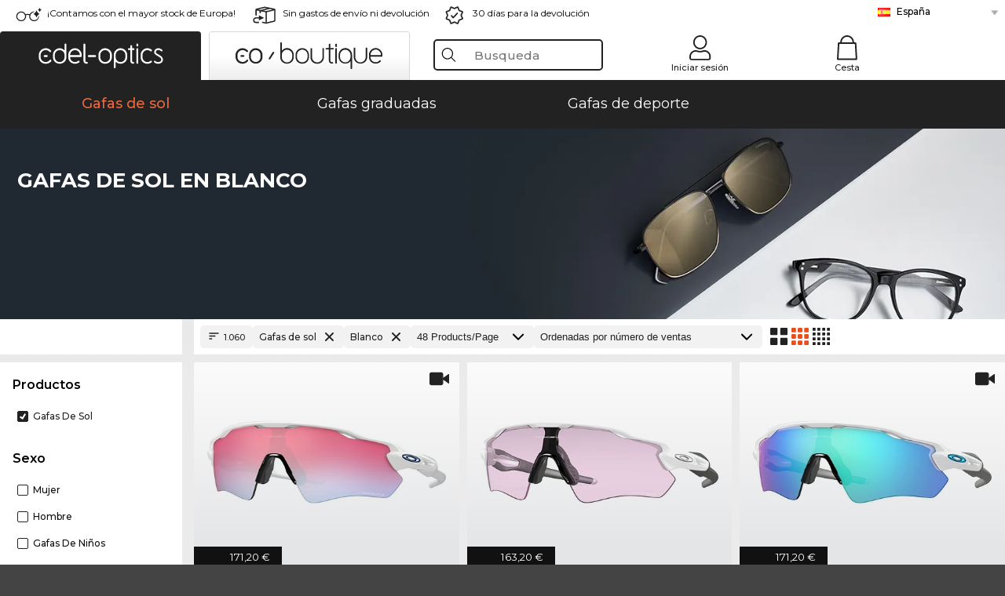

--- FILE ---
content_type: text/html; charset=utf-8
request_url: https://www.edel-optics.es/Gafas-de-sol-en-blanco.html
body_size: 50822
content:
<!DOCTYPE html><html lang="ES"><head>
    <script  type="text/javascript" nonce="nonce-u6bcSsHtC22CnkKWoHqES4cGpWyhd4Y7">
        // create dataLayer
        window.dataLayer = window.dataLayer || [];
        function gtag() {
            dataLayer.push(arguments);
        }

        // set 'denied' as default for both ad and analytics storage, as well as ad_user_data and ad_personalization,
        gtag('consent', 'default', {
            ad_user_data: 'denied',
            ad_personalization: 'denied',
            ad_storage: 'denied',
            analytics_storage: 'denied',
            wait_for_update: 4000 // milliseconds to wait for update
        });

    </script>
<!-- Google Tag Manager -->
<script   nonce="nonce-kTLKRXZtndrDHQ8yis7uF7jkCmSCEPT4">(function(w,d,s,l,i){w[l]=w[l]||[];w[l].push({'gtm.start':
new Date().getTime(),event:'gtm.js'});var f=d.getElementsByTagName(s)[0],
j=d.createElement(s),dl=l!='dataLayer'?'&l='+l:'';j.async=true;j.src=
'https://www.googletagmanager.com/gtm.js?id='+i+dl;f.parentNode.insertBefore(j,f);
})(window,document,'script','dataLayer','GTM-MQ7F453');</script>
<!-- End Google Tag Manager -->
<title>Compre online gafas de sol al mejor precio (1.060 artículos)</title>
<link rel="shortcut icon" href="/edel-optics/favicon.ico" />
<link rel="manifest" href="/edel-optics/site.webmanifest" crossorigin="use-credentials" />
<base href="/" />
<meta name="google-site-verification" content="TE9IcWBOigd3TtI60pGSs4ofv80zK5lZlXEE-nLBmdQ" />
<meta name="facebook-domain-verification" content="c0ta1xqdsvtiweba7f32810arwfdrb" />
<meta http-equiv="Content-Type" content="text/html; charset=utf-8"/>
<meta http-equiv="language" content="es" />
<meta name="msvalidate.01" content="BC5A2C528FFB6EB9F453FCA2545C5E03" />
<meta http-equiv="imagetoolbar" content="no" />
<meta name="google" content="notranslate"/>
<meta name="language" content="es" />
<meta name="content-language" content="es" />
<meta name="mobile-web-app-capable" content="yes" />
<meta name="apple-mobile-web-app-status-bar-style" content="black-translucent" />
<meta name="viewport" content="width=device-width" />
<meta name="mobile-web-app-capable" content="yes" />
<meta name="apple-mobile-web-app-status-bar-style" content="black" />
<meta name="format-detection" content="telephone=no" />
<meta name="p:domain_verify" content="9d4cc17bdb7e58e38e8df1047c273ea9"/>
<meta name="title" content="Compre online gafas de sol al mejor precio (1.060 artículos)" />
<meta name="keywords" content="Gafas de sol, gafa de sol, 2025, 2026, mujer, hombre, online, tienda, barato, comprar, pedir" />
<meta name="description" content="Compre al mejor precio Gafas de sol en blanco   ✔ Prueba virtual 3D online ✔ Pruébalo gratis en casa   ✔ Ordenar ahora" />
<meta name="robots" content="all,index,follow" />


<link   href="/edel-shop/css/swiper-bundle.css?r691" rel="stylesheet">

<script src="/edel-shop/js/swiper-bundle.min.js?r691"></script>
<link rel="alternate" hreflang="es-cl" href="https://www.edel-optics.cl/Gafas-de-sol-en-blanco.html" />
<link rel="alternate" hreflang="tr-tr" href="https://www.edel-optics.com.tr/Beyaz-Güneş-gözlükleri.html" />
<link rel="alternate" hreflang="he-il" href="https://www.edel-optics.co.il/משקפי-שמש-בצבע-לבן.html" />
<link rel="alternate" hreflang="pt-br" href="https://www.edel-optics.com.br/Óculos-de-sol-em-branco.html" />
<link rel="alternate" hreflang="es-mx" href="https://www.edel-optics.mx/Gafas-de-sol-en-blanco.html" />
<link rel="alternate" hreflang="mt-mt" href="https://www.edel-optics.com.mt/Nuċċalijiet-tax-xemx-kulur-abjad.html" />
<link rel="alternate" hreflang="en-mt" href="https://www.edel-optics.com.mt/white-Sunglasses.html" />
<link rel="alternate" hreflang="no-no" href="https://www.edel-optics.no/solbriller-i-hvit-farge.html" />
<link rel="alternate" hreflang="lv-lv" href="https://www.edel-optics.lv/Saulesbrilles-(balta).html" />
<link rel="alternate" hreflang="fr-ca" href="https://www.edel-optics.ca/Lunettes-de-soleil-blanches.html" />
<link rel="alternate" hreflang="en-ca" href="https://www.edel-optics.ca/white-Sunglasses.html" />
<link rel="alternate" hreflang="fi-fi" href="https://www.edel-optics.fi/Aurinkolasit,-väri:-valkoinen.html" />
<link rel="alternate" hreflang="et-ee" href="https://www.edel-optics.ee/Päikeseprillid-valge.html" />
<link rel="alternate" hreflang="sl-si" href="https://www.edel-optics.si/Sončna-očala-v-tej-barvi:-bela.html" />
<link rel="alternate" hreflang="lt-lt" href="https://www.edel-optics.lt/Akiniai-nuo-saulės-Balti-spalvos.html" />
<link rel="alternate" hreflang="el-cy" href="https://www.edel-optics.com.cy/white-Sunglasses.html" />
<link rel="alternate" hreflang="sk-sk" href="https://www.edel-optics.sk/Slnečné-okuliare-v-biela.html" />
<link rel="alternate" hreflang="bg-bg" href="https://www.edel-optics.bg/Слънчеви-очила-в-бели.html" />
<link rel="alternate" hreflang="en-us" href="https://www.edel-optics.com/white-Sunglasses.html" />
<link rel="alternate" hreflang="hr-hr" href="https://www.edel-optics.hr/Sunčane-naočale-u-bijela-boji.html" />
<link rel="alternate" hreflang="pt-pt" href="https://www.edel-optics.pt/Óculos-de-sol-em-branco.html" />
<link rel="alternate" hreflang="en-gb" href="https://www.edel-optics.co.uk/white-Sunglasses.html" />
<link rel="alternate" hreflang="cs-cz" href="https://www.edel-optics.cz/Sluneční-brýle-v-barvě-bílé.html" />
<link rel="alternate" hreflang="el-gr" href="https://www.edel-optics.gr/Γυαλιά-ηλίου-σε-λευκό.html" />
<link rel="alternate" hreflang="it-it" href="https://www.edel-optics.it/Occhiali-da-sole-in-bianco.html" />
<link rel="alternate" hreflang="hu-hu" href="https://www.edel-optics.hu/fehér-Napszemüvegek.html" />
<link rel="alternate" hreflang="en-ie" href="https://www.edel-optics.ie/white-Sunglasses.html" />
<link rel="alternate" hreflang="sv-se" href="https://www.edel-optics.se/Solglasögon-i-vit.html" />
<link rel="alternate" hreflang="ro-ro" href="https://www.edel-optics.ro/Ochelari-de-soare-alb.html" />
<link rel="alternate" hreflang="fr-be" href="https://www.edel-optics.be/Lunettes-de-soleil-blanches.html" />
<link rel="alternate" hreflang="nl-be" href="https://www.edel-optics.be/Zonnebrillen-in-wit.html" />
<link rel="alternate" hreflang="es-es" href="https://www.edel-optics.es/Gafas-de-sol-en-blanco.html" />
<link rel="alternate" hreflang="fr-fr" href="https://www.edel-optics.fr/Lunettes-de-soleil-blanches.html" />
<link rel="alternate" hreflang="de-at" href="https://www.edel-optics.at/Sonnenbrillen-in-weiß.html" />
<link rel="alternate" hreflang="pl-pl" href="https://www.edel-optics.pl/Okulary-przeciwsłoneczne-białe.html" />
<link rel="alternate" hreflang="da-dk" href="https://www.edel-optics.dk/Solbriller-i-hvid.html" />
<link rel="alternate" hreflang="it-ch" href="https://www.edel-optics.ch/Occhiali-da-sole-in-bianco.html" />
<link rel="alternate" hreflang="fr-ch" href="https://www.edel-optics.ch/Lunettes-de-soleil-blanches.html" />
<link rel="alternate" hreflang="de-ch" href="https://www.edel-optics.ch/Sonnenbrillen-in-weiß.html" />
<link rel="alternate" hreflang="nl-nl" href="https://www.edel-optics.nl/Zonnebrillen-in-wit.html" />
<link rel="alternate" hreflang="de-de" href="https://www.edel-optics.de/Sonnenbrillen-in-weiß.html" />

<link rel="stylesheet"  type="text/css" href="/edel-optics/css/min_all_.es.css?r691"  />
<link rel="stylesheet" type="text/css" href="https://www.edel-optics.es/edel-shop/css/base64_images_desktop.css?r691" />
                <script type="text/javascript" data-cmp-ab="1" src="https://cdn.consentmanager.net/delivery/autoblocking/bb1b7de872774.js" data-cmp-host="c.delivery.consentmanager.net" data-cmp-cdn="cdn.consentmanager.net" data-cmp-codesrc="0"></script>
                <script src="https://www.edel-optics.es/edel-shop/js/mini_all.js?r6919999"  type="text/javascript"></script>

<script src="/edel-shop/js/image-zoom-min-click.js?r691"></script>
<script type="text/javascript">var eoBaseSelection = {"sProductType":"eoProductsGlassesSunglasses","pco_aFrameColor-white":"white"};
                    var eoStatic = {
                        APIUrl:"/",
                        sPromotion:"",
                        sSourceChannel:"google",
                        sCountry:"ES",
                        sGeo:"US",
                        sSelectedPageId:"page-list",
                        sRequestUri:"www.edel-optics.es/Gafas-de-sol-en-blanco.html"    ,
                        sLenssystem:"/Lenssystem.html"    ,
                        referer: window.eoReferrer,
                        iLineItems:4,
                        bBoutique:false,
                        sType: "eoProductsGlassesSunglasses",
                        bCartAjax: true,
                        sLiveEnvironment: ""
                    };
                    var eoSearchUrl = "Búsqueda.html";
                    var eoDebugData = {"gip":"US","lid":"es_ES","Page":1,"type":"eoProductsGlassesSunglasses","backoffice":false};
                    var eoNotFound = "";
             </script><script type="text/javascript">  var bLux = false; </script>

<style type="text/css">
                      @font-face{font-family:Montserrat;font-style:normal;font-weight:300;src:local('Montserrat Light'),local('Montserrat-Light'),url(https://fonts.gstatic.com/s/montserrat/v12/IVeH6A3MiFyaSEiudUMXExNcqx07xvyppV96iFRdwiM.woff2) format('woff2');unicode-range:U+0460-052F,U+1C80-1C88,U+20B4,U+2DE0-2DFF,U+A640-A69F,U+FE2E-FE2F}@font-face{font-family:Montserrat;font-style:normal;font-weight:300;src:local('Montserrat Light'),local('Montserrat-Light'),url(https://fonts.gstatic.com/s/montserrat/v12/IVeH6A3MiFyaSEiudUMXE-fhZE2STYI3KzBGzrJG_ik.woff2) format('woff2');unicode-range:U+0400-045F,U+0490-0491,U+04B0-04B1,U+2116}@font-face{font-family:Montserrat;font-style:normal;font-weight:300;src:local('Montserrat Light'),local('Montserrat-Light'),url(https://fonts.gstatic.com/s/montserrat/v12/IVeH6A3MiFyaSEiudUMXE_oTkEokFSrSpvYSpZOeZRs.woff2) format('woff2');unicode-range:U+0102-0103,U+0110-0111,U+1EA0-1EF9,U+20AB}@font-face{font-family:Montserrat;font-style:normal;font-weight:300;src:local('Montserrat Light'),local('Montserrat-Light'),url(https://fonts.gstatic.com/s/montserrat/v12/IVeH6A3MiFyaSEiudUMXE0_0lycXMw8PhobHtu2Qgco.woff2) format('woff2');unicode-range:U+0100-024F,U+0259,U+1E00-1EFF,U+20A0-20AB,U+20AD-20CF,U+2C60-2C7F,U+A720-A7FF}@font-face{font-family:Montserrat;font-style:normal;font-weight:300;src:local('Montserrat Light'),local('Montserrat-Light'),url(https://fonts.gstatic.com/s/montserrat/v12/IVeH6A3MiFyaSEiudUMXE8u2Q0OS-KeTAWjgkS85mDg.woff2) format('woff2');unicode-range:U+0000-00FF,U+0131,U+0152-0153,U+02BB-02BC,U+02C6,U+02DA,U+02DC,U+2000-206F,U+2074,U+20AC,U+2122,U+2212,U+2215}@font-face{font-family:Montserrat;font-style:normal;font-weight:400;src:local('Montserrat Regular'),local('Montserrat-Regular'),url(https://fonts.gstatic.com/s/montserrat/v12/rBHvpRWBkgyW99dXT88n7yEAvth_LlrfE80CYdSH47w.woff2) format('woff2');unicode-range:U+0460-052F,U+1C80-1C88,U+20B4,U+2DE0-2DFF,U+A640-A69F,U+FE2E-FE2F}@font-face{font-family:Montserrat;font-style:normal;font-weight:400;src:local('Montserrat Regular'),local('Montserrat-Regular'),url(https://fonts.gstatic.com/s/montserrat/v12/NX1NravqaXESu9fFv7KuqiEAvth_LlrfE80CYdSH47w.woff2) format('woff2');unicode-range:U+0400-045F,U+0490-0491,U+04B0-04B1,U+2116}@font-face{font-family:Montserrat;font-style:normal;font-weight:400;src:local('Montserrat Regular'),local('Montserrat-Regular'),url(https://fonts.gstatic.com/s/montserrat/v12/SKK6Nusyv8QPNMtI4j9J2yEAvth_LlrfE80CYdSH47w.woff2) format('woff2');unicode-range:U+0102-0103,U+0110-0111,U+1EA0-1EF9,U+20AB}@font-face{font-family:Montserrat;font-style:normal;font-weight:400;src:local('Montserrat Regular'),local('Montserrat-Regular'),url(https://fonts.gstatic.com/s/montserrat/v12/gFXtEMCp1m_YzxsBpKl68iEAvth_LlrfE80CYdSH47w.woff2) format('woff2');unicode-range:U+0100-024F,U+0259,U+1E00-1EFF,U+20A0-20AB,U+20AD-20CF,U+2C60-2C7F,U+A720-A7FF}@font-face{font-family:Montserrat;font-style:normal;font-weight:400;src:local('Montserrat Regular'),local('Montserrat-Regular'),url(https://fonts.gstatic.com/s/montserrat/v12/zhcz-_WihjSQC0oHJ9TCYPk_vArhqVIZ0nv9q090hN8.woff2) format('woff2');unicode-range:U+0000-00FF,U+0131,U+0152-0153,U+02BB-02BC,U+02C6,U+02DA,U+02DC,U+2000-206F,U+2074,U+20AC,U+2122,U+2212,U+2215}@font-face{font-family:Montserrat;font-style:normal;font-weight:500;src:local('Montserrat Medium'),local('Montserrat-Medium'),url(https://fonts.gstatic.com/s/montserrat/v12/BYPM-GE291ZjIXBWrtCwegfbXzrQSAAEBIYSBdOJ6AI.woff2) format('woff2');unicode-range:U+0460-052F,U+1C80-1C88,U+20B4,U+2DE0-2DFF,U+A640-A69F,U+FE2E-FE2F}@font-face{font-family:Montserrat;font-style:normal;font-weight:500;src:local('Montserrat Medium'),local('Montserrat-Medium'),url(https://fonts.gstatic.com/s/montserrat/v12/BYPM-GE291ZjIXBWrtCweihRd9EcKnxd5WrMWY0Fr3U.woff2) format('woff2');unicode-range:U+0400-045F,U+0490-0491,U+04B0-04B1,U+2116}@font-face{font-family:Montserrat;font-style:normal;font-weight:500;src:local('Montserrat Medium'),local('Montserrat-Medium'),url(https://fonts.gstatic.com/s/montserrat/v12/BYPM-GE291ZjIXBWrtCwegoO3BxTt7eneo3rZcXyZuQ.woff2) format('woff2');unicode-range:U+0102-0103,U+0110-0111,U+1EA0-1EF9,U+20AB}@font-face{font-family:Montserrat;font-style:normal;font-weight:500;src:local('Montserrat Medium'),local('Montserrat-Medium'),url(https://fonts.gstatic.com/s/montserrat/v12/BYPM-GE291ZjIXBWrtCwemPHx8QIAbG0MeMM9fVyzAY.woff2) format('woff2');unicode-range:U+0100-024F,U+0259,U+1E00-1EFF,U+20A0-20AB,U+20AD-20CF,U+2C60-2C7F,U+A720-A7FF}@font-face{font-family:Montserrat;font-style:normal;font-weight:500;src:local('Montserrat Medium'),local('Montserrat-Medium'),url(https://fonts.gstatic.com/s/montserrat/v12/BYPM-GE291ZjIXBWrtCwejOo-lJoxoMO4vrg2XwIHQk.woff2) format('woff2');unicode-range:U+0000-00FF,U+0131,U+0152-0153,U+02BB-02BC,U+02C6,U+02DA,U+02DC,U+2000-206F,U+2074,U+20AC,U+2122,U+2212,U+2215}@font-face{font-family:Montserrat;font-style:normal;font-weight:700;src:local('Montserrat Bold'),local('Montserrat-Bold'),url(https://fonts.gstatic.com/s/montserrat/v12/IQHow_FEYlDC4Gzy_m8fcude9INZm0R8ZMJUtfOsxrw.woff2) format('woff2');unicode-range:U+0460-052F,U+1C80-1C88,U+20B4,U+2DE0-2DFF,U+A640-A69F,U+FE2E-FE2F}@font-face{font-family:Montserrat;font-style:normal;font-weight:700;src:local('Montserrat Bold'),local('Montserrat-Bold'),url(https://fonts.gstatic.com/s/montserrat/v12/IQHow_FEYlDC4Gzy_m8fcrpHcMS0zZe4mIYvDKG2oeM.woff2) format('woff2');unicode-range:U+0400-045F,U+0490-0491,U+04B0-04B1,U+2116}@font-face{font-family:Montserrat;font-style:normal;font-weight:700;src:local('Montserrat Bold'),local('Montserrat-Bold'),url(https://fonts.gstatic.com/s/montserrat/v12/IQHow_FEYlDC4Gzy_m8fcjh33M2A-6X0bdu871ruAGs.woff2) format('woff2');unicode-range:U+0102-0103,U+0110-0111,U+1EA0-1EF9,U+20AB}@font-face{font-family:Montserrat;font-style:normal;font-weight:700;src:local('Montserrat Bold'),local('Montserrat-Bold'),url(https://fonts.gstatic.com/s/montserrat/v12/IQHow_FEYlDC4Gzy_m8fchHJTnCUrjaAm2S9z52xC3Y.woff2) format('woff2');unicode-range:U+0100-024F,U+0259,U+1E00-1EFF,U+20A0-20AB,U+20AD-20CF,U+2C60-2C7F,U+A720-A7FF}@font-face{font-family:Montserrat;font-style:normal;font-weight:700;src:local('Montserrat Bold'),local('Montserrat-Bold'),url(https://fonts.gstatic.com/s/montserrat/v12/IQHow_FEYlDC4Gzy_m8fcoWiMMZ7xLd792ULpGE4W_Y.woff2) format('woff2');unicode-range:U+0000-00FF,U+0131,U+0152-0153,U+02BB-02BC,U+02C6,U+02DA,U+02DC,U+2000-206F,U+2074,U+20AC,U+2122,U+2212,U+2215}@font-face{font-family:Montserrat;font-style:normal;font-weight:900;src:local('Montserrat Black'),local('Montserrat-Black'),url(https://fonts.gstatic.com/s/montserrat/v12/aEu-9ATAroJ1iN4zmQ55BqvmtpDkVk8Ra82A8AL7V0Q.woff2) format('woff2');unicode-range:U+0460-052F,U+1C80-1C88,U+20B4,U+2DE0-2DFF,U+A640-A69F,U+FE2E-FE2F}@font-face{font-family:Montserrat;font-style:normal;font-weight:900;src:local('Montserrat Black'),local('Montserrat-Black'),url(https://fonts.gstatic.com/s/montserrat/v12/aEu-9ATAroJ1iN4zmQ55BhM_lnCtUATOqR8j0WRFbzk.woff2) format('woff2');unicode-range:U+0400-045F,U+0490-0491,U+04B0-04B1,U+2116}@font-face{font-family:Montserrat;font-style:normal;font-weight:900;src:local('Montserrat Black'),local('Montserrat-Black'),url(https://fonts.gstatic.com/s/montserrat/v12/aEu-9ATAroJ1iN4zmQ55Bu4NfmXkMoD31PGgz7X31CU.woff2) format('woff2');unicode-range:U+0102-0103,U+0110-0111,U+1EA0-1EF9,U+20AB}@font-face{font-family:Montserrat;font-style:normal;font-weight:900;src:local('Montserrat Black'),local('Montserrat-Black'),url(https://fonts.gstatic.com/s/montserrat/v12/aEu-9ATAroJ1iN4zmQ55BsvbOpOevl3wWYjwFvepnDU.woff2) format('woff2');unicode-range:U+0100-024F,U+0259,U+1E00-1EFF,U+20A0-20AB,U+20AD-20CF,U+2C60-2C7F,U+A720-A7FF}@font-face{font-family:Montserrat;font-style:normal;font-weight:900;src:local('Montserrat Black'),local('Montserrat-Black'),url(https://fonts.gstatic.com/s/montserrat/v12/aEu-9ATAroJ1iN4zmQ55Bsjsb7Oq0o-uqUFW7Ygu5rM.woff2) format('woff2');unicode-range:U+0000-00FF,U+0131,U+0152-0153,U+02BB-02BC,U+02C6,U+02DA,U+02DC,U+2000-206F,U+2074,U+20AC,U+2122,U+2212,U+2215}
                    </style>
        </head><body class="eoCountry_US eoLanguage_es" ><!-- Google Tag Manager (noscript) -->
                <noscript><iframe src="https://www.googletagmanager.com/ns.html?id=GTM-MQ7F453"
                height="0" width="0" style="display:none;visibility:hidden"></iframe></noscript>
                <!-- End Google Tag Manager (noscript) --><div class="eoStickyInfoboxContainer"></div><div id="page-list" class="eoViews eoViewsPage eoViewsPageList"  ><div id="claim-bar" class="eoViews eoViewsClaimBar2025" itemscope itemtype="http://schema.org/Organization" ><meta itemprop="logo" content="https://img.edel-optics.com/frontend/classic_logo.png" /><meta itemprop="name" content="Edel-Optics GmbH" /><meta itemprop="url" content="https://www.edel-optics.es" /><div class="eoViewsClaimBarItem2025 eoClaimGlasses" tabindex="-1" onclick="$('#intern-menu').show();">¡Contamos con el mayor stock de Europa!</div><div class="eoViewsClaimBarItem2025 eoBackshipping">Sin gastos de envío ni devolución</div><div class="eoViewsClaimBarItem2025 eoReturn30Days">30 días para la devolución</div><div class="eoViewsClaimBarItem2025 eoLanguageSelect"><nav class="eoCountryBox2025" aria-label="Country Select"><a class="eoCountryItem2025 eoFirst eoFlag_ES" href="https://www.edel-optics.es/Gafas-de-sol-en-blanco.html" title="Gafas de sol en blanco">España</a><a class="eoCountryItem2025 eoFlag_DE" href="https://www.edel-optics.de/Sonnenbrillen-in-weiß.html" title="Sonnenbrillen in weiß">Alemania</a><a class="eoCountryItem2025 eoFlag_AT" href="https://www.edel-optics.at/Sonnenbrillen-in-weiß.html" title="Sonnenbrillen in weiß">Austria</a><a class="eoCountryItem2025 eoFlag_BR" href="https://www.edel-optics.com.br/Óculos-de-sol-em-branco.html" title="Óculos de sol em branco">Brasil</a><a class="eoCountryItem2025 eoFlag_BG" href="https://www.edel-optics.bg/Слънчеви-очила-в-бели.html" title="Слънчеви очила в бели">Bulgaria</a><a class="eoCountryItem2025 eoFlag_BE" href="https://www.edel-optics.be/Zonnebrillen-in-wit.html?sLanguage=nl" title="Zonnebrillen in wit">Bélgica (Nl)</a><a class="eoCountryItem2025 eoFlag_BE" href="https://www.edel-optics.be/Lunettes-de-soleil-blanches.html?sLanguage=fr" title="Lunettes de soleil blanches">Bélgica (Fr)</a><a class="eoCountryItem2025 eoFlag_CA" href="https://www.edel-optics.ca/white-Sunglasses.html?sLanguage=en" title="white Sunglasses">Canadá (En)</a><a class="eoCountryItem2025 eoFlag_CA" href="https://www.edel-optics.ca/Lunettes-de-soleil-blanches.html?sLanguage=fr" title="Lunettes de soleil blanches">Canadá (Fr)</a><a class="eoCountryItem2025 eoFlag_CL" href="https://www.edel-optics.cl/Gafas-de-sol-en-blanco.html" title="Gafas de sol en blanco">Chile</a><a class="eoCountryItem2025 eoFlag_CY" href="https://www.edel-optics.com.cy/white-Sunglasses.html" title="white Sunglasses">Chipre</a><a class="eoCountryItem2025 eoFlag_HR" href="https://www.edel-optics.hr/Sunčane-naočale-u-bijela-boji.html" title="Sunčane naočale u bijela boji">Croacia</a><a class="eoCountryItem2025 eoFlag_DK" href="https://www.edel-optics.dk/Solbriller-i-hvid.html" title="Solbriller i hvid">Dinamarca</a><a class="eoCountryItem2025 eoFlag_SK" href="https://www.edel-optics.sk/Slnečné-okuliare-v-biela.html" title="Slnečné okuliare v biela">Eslovaquia</a><a class="eoCountryItem2025 eoFlag_SI" href="https://www.edel-optics.si/Sončna-očala-v-tej-barvi:-bela.html" title="Sončna očala v tej barvi: bela">Eslovenia</a><a class="eoCountryItem2025 eoFlag_EE" href="https://www.edel-optics.ee/Päikeseprillid-valge.html" title="Päikeseprillid valge">Estonia</a><a class="eoCountryItem2025 eoFlag_FI" href="https://www.edel-optics.fi/Aurinkolasit,-väri:-valkoinen.html" title="Aurinkolasit, väri: valkoinen">Finlandia</a><a class="eoCountryItem2025 eoFlag_FR" href="https://www.edel-optics.fr/Lunettes-de-soleil-blanches.html" title="Lunettes de soleil blanches">Francia</a><a class="eoCountryItem2025 eoFlag_GB" href="https://www.edel-optics.co.uk/white-Sunglasses.html" title="white Sunglasses">Gran Bretaña</a><a class="eoCountryItem2025 eoFlag_GR" href="https://www.edel-optics.gr/Γυαλιά-ηλίου-σε-λευκό.html" title="Γυαλιά ηλίου σε λευκό">Grecia</a><a class="eoCountryItem2025 eoFlag_HU" href="https://www.edel-optics.hu/fehér-Napszemüvegek.html" title="fehér Napszemüvegek">Hungría</a><a class="eoCountryItem2025 eoFlag_IE" href="https://www.edel-optics.ie/white-Sunglasses.html" title="white Sunglasses">Irlanda</a><a class="eoCountryItem2025 eoFlag_IL" href="https://www.edel-optics.co.il/משקפי-שמש-בצבע-לבן.html" title="משקפי שמש בצבע לבן">Israel</a><a class="eoCountryItem2025 eoFlag_IT" href="https://www.edel-optics.it/Occhiali-da-sole-in-bianco.html" title="Occhiali da sole in bianco">Italia</a><a class="eoCountryItem2025 eoFlag_LV" href="https://www.edel-optics.lv/Saulesbrilles-(balta).html" title="Saulesbrilles (balta)">Letonia</a><a class="eoCountryItem2025 eoFlag_LT" href="https://www.edel-optics.lt/Akiniai-nuo-saulės-Balti-spalvos.html" title="Akiniai nuo saulės Balti spalvos">Lituania</a><a class="eoCountryItem2025 eoFlag_MT" href="https://www.edel-optics.com.mt/white-Sunglasses.html?sLanguage=en" title="white Sunglasses">Malta (En)</a><a class="eoCountryItem2025 eoFlag_MT" href="https://www.edel-optics.com.mt/Nuċċalijiet-tax-xemx-kulur-abjad.html?sLanguage=mt" title="Nuċċalijiet tax-xemx kulur abjad">Malta (Mt)</a><a class="eoCountryItem2025 eoFlag_MX" href="https://www.edel-optics.mx/Gafas-de-sol-en-blanco.html" title="Gafas de sol en blanco">México</a><a class="eoCountryItem2025 eoFlag_NO" href="https://www.edel-optics.no/solbriller-i-hvit-farge.html" title="solbriller i hvit farge">Noruega</a><a class="eoCountryItem2025 eoFlag_NL" href="https://www.edel-optics.nl/Zonnebrillen-in-wit.html" title="Zonnebrillen in wit">Países Bajos</a><a class="eoCountryItem2025 eoFlag_PL" href="https://www.edel-optics.pl/Okulary-przeciwsłoneczne-białe.html" title="Okulary przeciwsłoneczne białe">Polonia</a><a class="eoCountryItem2025 eoFlag_PT" href="https://www.edel-optics.pt/Óculos-de-sol-em-branco.html" title="Óculos de sol em branco">Portugal</a><a class="eoCountryItem2025 eoFlag_CZ" href="https://www.edel-optics.cz/Sluneční-brýle-v-barvě-bílé.html" title="Sluneční brýle v barvě bílé">República Checa</a><a class="eoCountryItem2025 eoFlag_RO" href="https://www.edel-optics.ro/Ochelari-de-soare-alb.html" title="Ochelari de soare alb">Rumania</a><a class="eoCountryItem2025 eoFlag_SE" href="https://www.edel-optics.se/Solglasögon-i-vit.html" title="Solglasögon i vit">Suecia</a><a class="eoCountryItem2025 eoFlag_CH" href="https://www.edel-optics.ch/Sonnenbrillen-in-weiß.html?sLanguage=de" title="Sonnenbrillen in weiß">Suiza (De)</a><a class="eoCountryItem2025 eoFlag_CH" href="https://www.edel-optics.ch/Lunettes-de-soleil-blanches.html?sLanguage=fr" title="Lunettes de soleil blanches">Suiza (Fr)</a><a class="eoCountryItem2025 eoFlag_CH" href="https://www.edel-optics.ch/Occhiali-da-sole-in-bianco.html?sLanguage=it" title="Occhiali da sole in bianco">Suiza (It)</a><a class="eoCountryItem2025 eoFlag_TR" href="https://www.edel-optics.com.tr/Beyaz-Güneş-gözlükleri.html" title="Beyaz Güneş gözlükleri">Turquía</a></nav></div></div><nav id="header-menu" class="eoViews eoViewsHeaderMenu"  ><div class="eoNewHeader on_page_edeloptics">
                        <div class="eoNewHeaderItem eoNewHeaderSelect">            <script>
            function gotoBoutique(url){
                location.href = ""+url;
            }
            function gotoEdeloptics(url){
                location.href = ""+url;
            }
            </script>
                <div class="eoNewHeaderSelectItem eoNewHeaderSelectActive on_page_edeloptics" role="button" onclick="gotoEdeloptics('')" style="cursor:pointer;" tabindex="0">
                    <img class="logo_desktop" src="//img.edel-optics.com/frontend/EO_Logo_Desktop_Dark_1.svg" alt="Edel-Optics Logo">
                     <img class="logo_mobile" src="//img.edel-optics.com/frontend/EO_Logo_Mobile_Dark_1.svg" alt="Edel-Optics Logo">
                </div>
                <div class="eoNewHeaderSelectItem  eoNewHeaderSelectDeActive on_page_edeloptics" role="button" onclick="gotoBoutique('/Boutique-Gafas-de-sol.html')" style="cursor:pointer;" tabindex="0">
                    <div class="gradienTabColor on_page_edeloptics">
                       <img class="logo_desktop" src="//img.edel-optics.com/frontend/EOB_Logo_Desktop_Light_1.svg"  alt="Edel-Optics Boutique Logo">
                       <img class="logo_mobile" src="//img.edel-optics.com/frontend/EOB_Logo_Mobile_Light_1.svg"  alt="Edel-Optics Boutique Logo">
                    </div>
                </div>
        </div>
                        <div class="eoNewHeaderItem eoNewHeaderSearchBox"><div class="eoViews eoViewsHeaderMenuSearchBox typ_"  ><div class="eoViewsButtonLabel">
                                            <div class="eoSearchContainer">
                <div class="eoSearchBoxInputWrapper">
                    <input
                      class="eoSearchBox"
                      name="search"
                      placeholder="Busqueda"
                      value=""
                      autocomplete="off"
                      type="text" />
                    <div role="button" aria-label="Clear" class="eoSearchBoxClearButton" onclick="clearSearchBox();"></div>
                </div>
                <div class="eoSuggestions">
                    <div role="button" tabindex="-1" class="eoShowAllSearchResults" onclick="searchProducts(currentInput);">
                        mostrar todos los resultados
                    </div>
                </div>
                <div id="eoSearchBoxOverlay" onclick="closeSearchBoxOverlay()"></div>
           </div>
                          </div></div></div>
                        <div class="eoNewHeaderItem eoNewHeaderIcons">    <div onclick="openSearchBoxMobile();" class="eoNewHeaderIconsItems searchboxHeaderItem">
        <div class="searchIcons edeloptics_icon "></div>
        <span class="nav_icon_text">
            <a>
                Busqueda
            </a>
        </span>
    </div>
    <div class="eoNewHeaderIconsItems">
        <div onclick="location.href='/Iniciar-sesión-en-el-área-de-clientes.html';" class="loginIcons edeloptics_icon "></div>
        <span class="nav_icon_text">
            <a href="/Iniciar-sesión-en-el-área-de-clientes.html">
                Iniciar sesión
            </a>
        </span>
    </div>
    <div class="eoNewHeaderIconsItems" style="  display:none;  ">
        <div onclick="location.href='/bookmarks.html'" class="wishIcons edeloptics_icon ">
            <div class="BOOKMARKS_INFO_COUNT">0</div>
        </div>
        <span class="nav_icon_text">
            <a href ="/bookmarks.html">
                Favoritos
            </a>
        </span>
    </div>
    <div class="eoNewHeaderIconsItems">
        <div class="cartIcons edeloptics_icon" onclick="window.location='/Cesta.html'">
            <div class="CART_INFO_COUNT">0</div>
        </div>
        <span class="nav_icon_text cartIconsText">
            <a href="/Cesta.html">
                Cesta
            </a>
        </span>
        <div class="CART_INFO_CONTAINER"></div>
    </div><div class="eoNewHeaderIconsItems" >&nbsp;</div></div>
                </div>

                <div class="desktop_info_cart_empty">Your basket is empty.</div>

                <div class="eoNewHeaderMobile">
                            <div class="mobileHeaderIcons">
        
        <a class="eoNewHeaderIconsItems" href="javascript: openSearchBoxMobile(); void(0);" aria-label="Search">
            <div class="mobile_search_icon mobile_icon " aria-label="Search Icon"></div>
        </a>
        <a class="eoNewHeaderIconsItems" href="/Iniciar-sesión-en-el-área-de-clientes.html" aria-label="Login">
            <div class="mobile_people_icon mobile_icon " aria-label="Login Icon"></div>
        </a>
        <a class="eoNewHeaderIconsItems" href="/bookmarks.html" aria-label="Bookmarks"  style="display:none;" >
            <div class="mobile_wish_icon mobile_icon " aria-label="Bookmark Icon">
                <div class="BOOKMARKS_INFO_COUNT">0</div>
            </div>
        </a>
        <a class="eoNewHeaderIconsItems" href="javascript: gotoMobileCart('Cesta.html','Your basket is empty.'); void(0);" aria-label="Cart">
            <div class="mobile_cart_icon  mobile_icon  cartclickpoint" aria-label="Cart Icon">
                <div class="CART_INFO_COUNT">0</div>
            </div>
            <div class="CART_INFO_CONTAINER"></div>
        </a>
    </div>    <script>
        let gotoMobileCart = function(url, labelText){
            const count = $(".CART_INFO_COUNT").html();
            if(count > 0){
                 location.href = '/' + url;
            }else{
                $(".eoNewHeaderNavMobile").after('<div class="info_cart_empty" onclick="$(this).remove();">' + labelText + '</div>');
                setTimeout(() => $('.info_cart_empty').remove(), 2200);
            }
        }
    </script>
                </div>
                <div class="eoNewHeaderNavMobile">
                                <script>
            function onFilter() { eoListView.faceteCloseOpen(); }
            </script>


             

            <a class="eoNewHeaderNavMobileItem nav_mobile_active " href="/Gafas-de-sol.html">
                Gafas de sol
            </a>
            <a class="eoNewHeaderNavMobileItem " href="/Gafas-graduadas.html">
                Gafas graduadas
            </a>
        
            <a class="eoNewHeaderNavMobileItem " href="/Gafas-de-deporte.html">
                Gafas de deporte
            </a>
            
                </div>
        </nav><div id="mega-menu" class="eoViews eoViewsMegaMenu"  ><ul class="eoViewsMegaMenuItem eoNoSelect "><li id="dropdown-sunglasses" class="eoViews eoViewsDropDownMenu eoViewsMegaMenuSunglasses right eoSelected"  ><table style=" border-collapse: collapse;"><tr><td style="padding:0; margin:0;width:45%;
                    background-repeat: repeat-x;
                    background-position:left center;
            ;">&nbsp;</td><td style="padding-left:2px;padding-right:2px; margin:0;width:10px;">&nbsp;</td><td class="eotdBorderMenu" style="padding:0; margin:0;width:168px"><div style="border:0px solid #111;margin-top:8px;"><a style="font-size: 14px;display: block; width:168px" class="eoMegaMenuTitleTxteoProductsGlassesSunglasses MainMenuItemHref SelectedMenuItem" href="/Gafas-de-sol.html" title="Gafas de sol"><span class="eoMeganuInnerSpan selectedMeganuInnerSpan">Gafas de sol</span><div class="eoViewsMenuBridge"></div></a></div></td><td style="padding-left:2px;padding-right:2px; margin:0;width:8px;">&nbsp;</td><td style="padding:0; margin:0;width:45%;
                    background-repeat: repeat-x;
                    background-position:left center;
            ;"></td></tr></table><div class="eoViewsDropDownMenuContent  eoViewsWideMenu" onmouseover="(event || window.event).cancelBubble=true;return false"><div class="eoViewsDropDownMenuInnerContent"><div class="eoViewsDropDownMenuScreenColumn eoViewsDropDownMenuScreenColumnNoBrand"><div class="eoViewsDropDownMenuBlock"><h3>Sexo</h3><div class="eoViewsDropDownMenuItem"><a href="/Gafas-de-sol-hombre.html" title="Gafas de sol hombre">Hombre</a></div><div class="eoViewsDropDownMenuItem"><a href="/Gafas-de-sol-mujer.html" title="Gafas de sol mujer">Mujer</a></div><div class="eoViewsDropDownMenuItem"><a href="/Gafas-de-sol-junior.html" title="Gafas de sol junior">Gafas de niños</a></div></div><div class="eoViewsDropDownMenuBlock"><h3>Caracteristicas</h3><div class="eoViewsDropDownMenuItem"><a href="/Gafas-de-sol-Novedades.html" title="Gafas de sol Novedades">Novedades</a></div><div class="eoViewsDropDownMenuItem"><a href="/Gafas-de-sol-Sale.html" title="Gafas de sol Sale">Sale</a></div><div class="eoViewsDropDownMenuItem"><a href="/Gafas-de-sol-En-stock.html" title="Gafas de sol En stock">En stock</a></div></div><div class="eoViewsDropDownMenuBlock"><div class="eoViewsDropDownMenuItem"><a href="/StyleDEAL-Gafas-de-sol.html"  title="StyleDEAL">StyleDEAL</a></div><div class="eoViewsDropDownMenuItem"><a href="/EYO.html"  title="EYO.html">EYO</a></div><div class="eoViewsDropDownMenuItem"><a href="/VOOY.html" title="VOOY.html">VOOY</a></div></div><div class="eoViewsDropDownMenuBlock eoViewsDropDownMenuBlockButtonContainer eoAllBrands"><a href="/Gafas-de-sol.html" class="button tag-button-all-3" title="Gafas de sol">Gafas&nbsp;de&nbsp;sol</a></div></div><div class="eoViewsDropDownMenuScreenColumn eoViewsDropDownMenuScreenColumnNoBrand eoViewsDropDownMenuNoPhoneColumn"><div class="eoViewsDropDownMenuBlock"  id="eoProductsGlassesSunglasses_pgl_aFrameStyle"><h3>Montura</h3><div class="eoViewsDropDownMenuItem"><a href="/Rectángulo-Gafas-de-sol.html" title="Gafas de sol" class="imageblock tag-button-all-2" data-ref="0">
                        <img src="//img.edel-optics.com/frontend/productproperties/framestyle_rectangle_white.svg" alt="Gafas de sol" />
                    <div class="imageblocklabel">Rectángulo</div></a></div><div class="eoViewsDropDownMenuItem"><a href="/Cuadrado-Gafas-de-sol.html" title="Rectángulo Gafas de sol" class="imageblock tag-button-all-2" data-ref="1">
                        <img src="//img.edel-optics.com/frontend/productproperties/framestyle_square_white.svg" alt="Rectángulo Gafas de sol" />
                    <div class="imageblocklabel">Cuadrado</div></a></div><div class="eoViewsDropDownMenuItem"><a href="/Cat-Eye-Gafas-de-sol.html" title="Cuadrado Gafas de sol" class="imageblock tag-button-all-2" data-ref="2">
                        <img src="//img.edel-optics.com/frontend/productproperties/framestyle_cat-eye_white.svg" alt="Cuadrado Gafas de sol" />
                    <div class="imageblocklabel">Cat-Eye</div></a></div><div class="eoViewsDropDownMenuItem"><a href="/Pilot-Gafas-de-sol.html" title="Cat-Eye Gafas de sol" class="imageblock tag-button-all-2" data-ref="3">
                        <img src="//img.edel-optics.com/frontend/productproperties/framestyle_pilot_white.svg" alt="Cat-Eye Gafas de sol" />
                    <div class="imageblocklabel">Pilot</div></a></div><div class="eoViewsDropDownMenuItem"><a href="/redonda-Gafas-de-sol.html" title="Pilot Gafas de sol" class="imageblock tag-button-all-2" data-ref="4">
                        <img src="//img.edel-optics.com/frontend/productproperties/framestyle_round_white.svg" alt="Pilot Gafas de sol" />
                    <div class="imageblocklabel">redonda</div></a></div><div class="eoViewsDropDownMenuItem hidden"><a href="/Irregular-Gafas-de-sol.html" title="redonda Gafas de sol" class="imageblock tag-button-all-2" data-ref="5">
                        <img src="//img.edel-optics.com/frontend/productproperties/framestyle_irregular_white.svg" alt="redonda Gafas de sol" />
                    <div class="imageblocklabel">Irregular</div></a></div><div class="eoViewsDropDownMenuItem hidden"><a href="/panorámico-Gafas-de-sol.html" title="Irregular Gafas de sol" class="imageblock tag-button-all-2" data-ref="6">
                        <img src="//img.edel-optics.com/frontend/productproperties/framestyle_panoramic_white.svg" alt="Irregular Gafas de sol" />
                    <div class="imageblocklabel">panorámico</div></a></div><div class="eoViewsDropDownMenuItem hidden"><a href="/Ovalada-Gafas-de-sol.html" title="panorámico Gafas de sol" class="imageblock tag-button-all-2" data-ref="7">
                        <img src="//img.edel-optics.com/frontend/productproperties/framestyle_oval_white.svg" alt="panorámico Gafas de sol" />
                    <div class="imageblocklabel">Ovalada</div></a></div><div class="eoViewsDropDownMenuItem hidden"><a href="/pantos-Gafas-de-sol.html" title="Ovalada Gafas de sol" class="imageblock tag-button-all-2" data-ref="8">
                        <img src="//img.edel-optics.com/frontend/productproperties/framestyle_panto_white.svg" alt="Ovalada Gafas de sol" />
                    <div class="imageblocklabel">pantos</div></a></div><div class="eoViewsDropDownMenuItem hidden"><a href="/trapecio-Gafas-de-sol.html" title="pantos Gafas de sol" class="imageblock tag-button-all-2" data-ref="9">
                        <img src="//img.edel-optics.com/frontend/productproperties/framestyle_trapeze_white.svg" alt="pantos Gafas de sol" />
                    <div class="imageblocklabel">trapecio</div></a></div><div class="eoViewsDropDownMenuItem hidden"><a href="/Browline-Gafas-de-sol.html" title="trapecio Gafas de sol" class="imageblock tag-button-all-2" data-ref="10">
                        <img src="//img.edel-optics.com/frontend/productproperties/framestyle_browline_white.svg" alt="trapecio Gafas de sol" />
                    <div class="imageblocklabel">Browline</div></a></div><div class="eoViewsDropDownMenuItem eoViewsDropDownMenuItemNavigation"><a data-act="minus" data-context="eoProductsGlassesSunglasses_pgl_aFrameStyle"  style="display:none;">    <svg xmlns="http://www.w3.org/2000/svg" viewBox="0 0 640 640"  >
        <title>Caret Up Icon</title>
        <!--!Font Awesome Free v7.0.1 by @fontawesome - https://fontawesome.com License - https://fontawesome.com/license/free Copyright 2025 Fonticons, Inc.--><path fill="#fff" d="M297.4 169.4C309.9 156.9 330.2 156.9 342.7 169.4L534.7 361.4C547.2 373.9 547.2 394.2 534.7 406.7C522.2 419.2 501.9 419.2 489.4 406.7L320 237.3L150.6 406.6C138.1 419.1 117.8 419.1 105.3 406.6C92.8 394.1 92.8 373.8 105.3 361.3L297.3 169.3z"/>
    </svg></a><a data-act="plus" data-context="eoProductsGlassesSunglasses_pgl_aFrameStyle">    <svg xmlns="http://www.w3.org/2000/svg" viewBox="0 0 640 640"  >
        <title>Caret Down Icon</title>
        <!--!Font Awesome Free v7.0.1 by @fontawesome - https://fontawesome.com License - https://fontawesome.com/license/free Copyright 2025 Fonticons, Inc.--><path fill="#fff" d="M297.4 470.6C309.9 483.1 330.2 483.1 342.7 470.6L534.7 278.6C547.2 266.1 547.2 245.8 534.7 233.3C522.2 220.8 501.9 220.8 489.4 233.3L320 402.7L150.6 233.4C138.1 220.9 117.8 220.9 105.3 233.4C92.8 245.9 92.8 266.2 105.3 278.7L297.3 470.7z"/>
    </svg></a></div></div></div><div class="eoViewsDropDownMenuScreenColumn eoViewsDropDownMenuScreenColumnNoBrand eoViewsDropDownMenuNoTabletColumn"><div class="eoViewsDropDownMenuBlock"><h3 class="eoTopsellerTitle"> Top  </h3><div class="eoTopsellerBlock"><div class="eoViewsDropDownMenuItem"><a href="/Gafas-de-sol-Ray-Ban.html"  title="Gafas de sol Ray-Ban" class="imageblock brandlogos">
                        <img src="//img.edel-optics.com/brands/svg-white/Ray-Ban.svg" alt="Gafas de sol Ray-Ban" class="topsellerlogo"/>
                    </a></div><div class="eoViewsDropDownMenuItem"><a href="/Gafas-de-sol-Oakley.html"  title="Gafas de sol Oakley" class="imageblock brandlogos">
                        <img src="//img.edel-optics.com/brands/svg-white/Oakley.svg" alt="Gafas de sol Oakley" class="topsellerlogo"/>
                    </a></div><div class="eoViewsDropDownMenuItem"><a href="/Gafas-de-sol-Prada.html"  title="Gafas de sol Prada" class="imageblock brandlogos">
                        <img src="//img.edel-optics.com/brands/svg-white/Prada.svg" alt="Gafas de sol Prada" class="topsellerlogo"/>
                    </a></div><div class="eoViewsDropDownMenuItem"><a href="/Gafas-de-sol-Miu-Miu.html"  title="Gafas de sol Miu Miu" class="imageblock brandlogos">
                        <img src="//img.edel-optics.com/brands/svg-white/Miu-Miu.svg" alt="Gafas de sol Miu Miu" class="topsellerlogo"/>
                    </a></div><div class="eoViewsDropDownMenuItem"><a href="/Gafas-de-sol-Tom-Ford.html"  title="Gafas de sol Tom Ford" class="imageblock brandlogos">
                        <img src="//img.edel-optics.com/brands/svg-white/Tom-Ford.svg" alt="Gafas de sol Tom Ford" class="topsellerlogo"/>
                    </a></div><div class="eoViewsDropDownMenuItem"><a href="/Gafas-de-sol-Gucci.html"  title="Gafas de sol Gucci" class="imageblock brandlogos">
                        <img src="//img.edel-optics.com/brands/svg-white/Gucci.svg" alt="Gafas de sol Gucci" class="topsellerlogo"/>
                    </a></div></div></div></div><div class="eoViewsDropDownMenuScreenColumn eoViewsDropDownMenuScreenColumnBrand"><div class="eoViewsDropDownMenuBlock"><h3><span class="eoViewsDropDownMenuScreenColumnBrandTop">Las marcas más vendidas</span><span class="eoViewsDropDownMenuScreenColumnBrandAll all-brand-tag" style="display: none;">Todas las marcas</span></h3><div class="eoViewsDropDownMenuBlockScreenColumn eoViewsDropDownMenuBlockScreenColumnTopBrands"><div class="eoViewsDropDownMenuItem eoViewsDropDownMenuItem4Columns eoViewsDropDownMenuItem3Columns"><a href="/Gafas-de-sol-Adidas.html"  title="Gafas de sol Adidas">
                        Adidas</a></div><div class="eoViewsDropDownMenuItem eoViewsDropDownMenuItem4Columns eoViewsDropDownMenuItem3Columns"><a href="/Gafas-de-sol-Arnette.html"  title="Gafas de sol Arnette">
                        Arnette</a></div><div class="eoViewsDropDownMenuItem eoViewsDropDownMenuItem4Columns"><a href="/Gafas-de-sol-Balenciaga.html"  title="Gafas de sol Balenciaga">
                        Balenciaga<img style="border: none; height: 12px;  margin-top: 0; position: relative;top:5px;width:28px;" src="//img.edel-optics.de/frontend//EOB_Icon_white.svg" alt="Boutique Icon"></a></div><div class="eoViewsDropDownMenuItem "><a href="/Gafas-de-sol-Boss.html"  title="Gafas de sol Boss">
                        Boss</a></div><div class="eoViewsDropDownMenuItem "><a href="/Gafas-de-sol-Bottega-Veneta.html"  title="Gafas de sol Bottega Veneta">
                        Bottega Veneta<img style="border: none; height: 12px;  margin-top: 0; position: relative;top:5px;width:28px;" src="//img.edel-optics.de/frontend//EOB_Icon_white.svg" alt="Boutique Icon"></a></div><div class="eoViewsDropDownMenuItem "><a href="/Gafas-de-sol-Burberry.html"  title="Gafas de sol Burberry">
                        Burberry</a></div><div class="eoViewsDropDownMenuItem eoViewsDropDownMenuItem4Columns"><a href="/Gafas-de-sol-Calvin-Klein.html"  title="Gafas de sol Calvin Klein">
                        Calvin Klein</a></div><div class="eoViewsDropDownMenuItem eoViewsDropDownMenuItem4Columns eoViewsDropDownMenuItem3Columns"><a href="/Gafas-de-sol-Carolina-Herrera.html"  title="Gafas de sol Carolina Herrera">
                        Carolina Herrera</a></div><div class="eoViewsDropDownMenuItem "><a href="/Gafas-de-sol-Carrera.html"  title="Gafas de sol Carrera">
                        Carrera</a></div><div class="eoViewsDropDownMenuItem "><a href="/Gafas-de-sol-Chloé.html"  title="Gafas de sol Chlo&eacute;">
                        Chloé<img style="border: none; height: 12px;  margin-top: 0; position: relative;top:5px;width:28px;" src="//img.edel-optics.de/frontend//EOB_Icon_white.svg" alt="Boutique Icon"></a></div><div class="eoViewsDropDownMenuItem eoViewsDropDownMenuItem4Columns"><a href="/Gafas-de-sol-Coach.html"  title="Gafas de sol Coach">
                        Coach</a></div><div class="eoViewsDropDownMenuItem eoViewsDropDownMenuItem4Columns eoViewsDropDownMenuItem3Columns"><a href="/Gafas-de-sol-DITA.html"  title="Gafas de sol DITA">
                        DITA<img style="border: none; height: 12px;  margin-top: 0; position: relative;top:5px;width:28px;" src="//img.edel-optics.de/frontend//EOB_Icon_white.svg" alt="Boutique Icon"></a></div><div class="eoViewsDropDownMenuItem "><a href="/Gafas-de-sol-David-Beckham.html"  title="Gafas de sol David Beckham">
                        David Beckham</a></div><div class="eoViewsDropDownMenuItem "><a href="/Gafas-de-sol-Dolce-and-Gabbana.html"  title="Gafas de sol Dolce &amp; Gabbana">
                        Dolce & Gabbana<img style="border: none; height: 12px;  margin-top: 0; position: relative;top:5px;width:28px;" src="//img.edel-optics.de/frontend//EOB_Icon_white.svg" alt="Boutique Icon"></a></div><div class="eoViewsDropDownMenuItem eoViewsDropDownMenuItem4Columns"><a href="/Gafas-de-sol-Dsquared2.html"  title="Gafas de sol Dsquared2">
                        Dsquared2</a></div><div class="eoViewsDropDownMenuItem eoViewsDropDownMenuItem3Columns eoViewsDropDownMenuItem2Columns"><a href="/Gafas-de-sol-Emporio-Armani.html"  title="Gafas de sol Emporio Armani">
                        Emporio Armani</a></div><div class="eoViewsDropDownMenuItem eoViewsDropDownMenuItem3Columns"><a href="/Gafas-de-sol-Giorgio-Armani.html"  title="Gafas de sol Giorgio Armani">
                        Giorgio Armani</a></div><div class="eoViewsDropDownMenuItem eoViewsDropDownMenuItem3Columns eoViewsDropDownMenuItem2Columns"><a href="/Gafas-de-sol-Gucci.html"  title="Gafas de sol Gucci">
                        Gucci<img style="border: none; height: 12px;  margin-top: 0; position: relative;top:5px;width:28px;" src="//img.edel-optics.de/frontend//EOB_Icon_white.svg" alt="Boutique Icon"></a></div><div class="eoViewsDropDownMenuItem eoViewsDropDownMenuItem3Columns eoViewsDropDownMenuItem2Columns"><a href="/Gafas-de-sol-Guess.html"  title="Gafas de sol Guess">
                        Guess</a></div><div class="eoViewsDropDownMenuItem eoViewsDropDownMenuItem2Columns"><a href="/Gafas-de-sol-Hugo.html"  title="Gafas de sol Hugo">
                        Hugo</a></div><div class="eoViewsDropDownMenuItem eoViewsDropDownMenuItem2Columns"><a href="/Gafas-de-sol-Marc-Jacobs.html"  title="Gafas de sol Marc Jacobs">
                        Marc Jacobs<img style="border: none; height: 12px;  margin-top: 0; position: relative;top:5px;width:28px;" src="//img.edel-optics.de/frontend//EOB_Icon_white.svg" alt="Boutique Icon"></a></div><div class="eoViewsDropDownMenuItem eoViewsDropDownMenuItem2Columns"><a href="/Gafas-de-sol-Maui-Jim.html"  title="Gafas de sol Maui Jim">
                        Maui Jim<img style="border: none; height: 12px;  margin-top: 0; position: relative;top:5px;width:28px;" src="//img.edel-optics.de/frontend//EOB_Icon_white.svg" alt="Boutique Icon"></a></div><div class="eoViewsDropDownMenuItem eoViewsDropDownMenuItem2Columns"><a href="/Gafas-de-sol-Michael-Kors.html"  title="Gafas de sol Michael Kors">
                        Michael Kors</a></div><div class="eoViewsDropDownMenuItem eoViewsDropDownMenuItem2Columns"><a href="/Gafas-de-sol-Miu-Miu.html"  title="Gafas de sol Miu Miu">
                        Miu Miu<img style="border: none; height: 12px;  margin-top: 0; position: relative;top:5px;width:28px;" src="//img.edel-optics.de/frontend//EOB_Icon_white.svg" alt="Boutique Icon"></a></div></div><div class="eoViewsDropDownMenuBlockScreenColumn eoViewsDropDownMenuBlockScreenColumnTopBrands"><div class="eoViewsDropDownMenuItem eoViewsDropDownMenuItem4Columns"><a href="/Gafas-de-sol-Emporio-Armani.html"  title="Gafas de sol Emporio Armani">
                        Emporio Armani</a></div><div class="eoViewsDropDownMenuItem eoViewsDropDownMenuItem4Columns"><a href="/Gafas-de-sol-Esprit.html"  title="Gafas de sol Esprit">
                        Esprit</a></div><div class="eoViewsDropDownMenuItem eoViewsDropDownMenuItem4Columns"><a href="/Gafas-de-sol-Giorgio-Armani.html"  title="Gafas de sol Giorgio Armani">
                        Giorgio Armani</a></div><div class="eoViewsDropDownMenuItem eoViewsDropDownMenuItem4Columns"><a href="/Gafas-de-sol-Gucci.html"  title="Gafas de sol Gucci">
                        Gucci<img style="border: none; height: 12px;  margin-top: 0; position: relative;top:5px;width:28px;" src="//img.edel-optics.de/frontend//EOB_Icon_white.svg" alt="Boutique Icon"></a></div><div class="eoViewsDropDownMenuItem eoViewsDropDownMenuItem4Columns"><a href="/Gafas-de-sol-Guess.html"  title="Gafas de sol Guess">
                        Guess</a></div><div class="eoViewsDropDownMenuItem eoViewsDropDownMenuItem4Columns"><a href="/Gafas-de-sol-Havaianas.html"  title="Gafas de sol Havaianas">
                        Havaianas</a></div><div class="eoViewsDropDownMenuItem eoViewsDropDownMenuItem4Columns eoViewsDropDownMenuItem3Columns"><a href="/Gafas-de-sol-Hugo.html"  title="Gafas de sol Hugo">
                        Hugo</a></div><div class="eoViewsDropDownMenuItem eoViewsDropDownMenuItem4Columns eoViewsDropDownMenuItem3Columns"><a href="/Gafas-de-sol-Humphreys.html"  title="Gafas de sol Humphreys">
                        Humphreys</a></div><div class="eoViewsDropDownMenuItem eoViewsDropDownMenuItem4Columns eoViewsDropDownMenuItem3Columns"><a href="/Gafas-de-sol-Isabel-Marant.html"  title="Gafas de sol Isabel Marant">
                        Isabel Marant</a></div><div class="eoViewsDropDownMenuItem eoViewsDropDownMenuItem4Columns eoViewsDropDownMenuItem3Columns"><a href="/Gafas-de-sol-Jimmy-Choo.html"  title="Gafas de sol Jimmy Choo">
                        Jimmy Choo<img style="border: none; height: 12px;  margin-top: 0; position: relative;top:5px;width:28px;" src="//img.edel-optics.de/frontend//EOB_Icon_white.svg" alt="Boutique Icon"></a></div><div class="eoViewsDropDownMenuItem eoViewsDropDownMenuItem4Columns eoViewsDropDownMenuItem3Columns"><a href="/Gafas-de-sol-Lacoste.html"  title="Gafas de sol Lacoste">
                        Lacoste</a></div><div class="eoViewsDropDownMenuItem eoViewsDropDownMenuItem4Columns eoViewsDropDownMenuItem3Columns"><a href="/Gafas-de-sol-Marc-Jacobs.html"  title="Gafas de sol Marc Jacobs">
                        Marc Jacobs<img style="border: none; height: 12px;  margin-top: 0; position: relative;top:5px;width:28px;" src="//img.edel-optics.de/frontend//EOB_Icon_white.svg" alt="Boutique Icon"></a></div><div class="eoViewsDropDownMenuItem eoViewsDropDownMenuItem4Columns"><a href="/Gafas-de-sol-Marc-O-Polo.html"  title="Gafas de sol Marc O Polo">
                        Marc O Polo</a></div><div class="eoViewsDropDownMenuItem eoViewsDropDownMenuItem4Columns eoViewsDropDownMenuItem3Columns"><a href="/Gafas-de-sol-Maui-Jim.html"  title="Gafas de sol Maui Jim">
                        Maui Jim<img style="border: none; height: 12px;  margin-top: 0; position: relative;top:5px;width:28px;" src="//img.edel-optics.de/frontend//EOB_Icon_white.svg" alt="Boutique Icon"></a></div><div class="eoViewsDropDownMenuItem eoViewsDropDownMenuItem4Columns"><a href="/Gafas-de-sol-Max-Mara.html"  title="Gafas de sol Max Mara">
                        Max Mara<img style="border: none; height: 12px;  margin-top: 0; position: relative;top:5px;width:28px;" src="//img.edel-optics.de/frontend//EOB_Icon_white.svg" alt="Boutique Icon"></a></div><div class="eoViewsDropDownMenuItem eoViewsDropDownMenuItem3Columns"><a href="/Gafas-de-sol-Michael-Kors.html"  title="Gafas de sol Michael Kors">
                        Michael Kors</a></div><div class="eoViewsDropDownMenuItem eoViewsDropDownMenuItem3Columns"><a href="/Gafas-de-sol-Miu-Miu.html"  title="Gafas de sol Miu Miu">
                        Miu Miu<img style="border: none; height: 12px;  margin-top: 0; position: relative;top:5px;width:28px;" src="//img.edel-optics.de/frontend//EOB_Icon_white.svg" alt="Boutique Icon"></a></div><div class="eoViewsDropDownMenuItem eoViewsDropDownMenuItem3Columns"><a href="/Gafas-de-sol-Nike.html"  title="Gafas de sol Nike">
                        Nike</a></div><div class="eoViewsDropDownMenuItem eoViewsDropDownMenuItem3Columns eoViewsDropDownMenuItem2Columns"><a href="/Gafas-de-sol-Oakley.html"  title="Gafas de sol Oakley">
                        Oakley</a></div><div class="eoViewsDropDownMenuItem eoViewsDropDownMenuItem3Columns eoViewsDropDownMenuItem2Columns"><a href="/Gafas-de-sol-Persol.html"  title="Gafas de sol Persol">
                        Persol</a></div><div class="eoViewsDropDownMenuItem eoViewsDropDownMenuItem3Columns eoViewsDropDownMenuItem2Columns"><a href="/Gafas-de-sol-Polaroid.html"  title="Gafas de sol Polaroid">
                        Polaroid</a></div><div class="eoViewsDropDownMenuItem eoViewsDropDownMenuItem3Columns eoViewsDropDownMenuItem2Columns"><a href="/Gafas-de-sol-Polo.html"  title="Gafas de sol Polo">
                        Polo</a></div><div class="eoViewsDropDownMenuItem eoViewsDropDownMenuItem3Columns eoViewsDropDownMenuItem2Columns"><a href="/Gafas-de-sol-Porsche-Design.html"  title="Gafas de sol Porsche Design">
                        Porsche Design<img style="border: none; height: 12px;  margin-top: 0; position: relative;top:5px;width:28px;" src="//img.edel-optics.de/frontend//EOB_Icon_white.svg" alt="Boutique Icon"></a></div><div class="eoViewsDropDownMenuItem eoViewsDropDownMenuItem2Columns"><a href="/Gafas-de-sol-Prada.html"  title="Gafas de sol Prada">
                        Prada<img style="border: none; height: 12px;  margin-top: 0; position: relative;top:5px;width:28px;" src="//img.edel-optics.de/frontend//EOB_Icon_white.svg" alt="Boutique Icon"></a></div><div class="eoViewsDropDownMenuItem eoViewsDropDownMenuItem2Columns"><a href="/Gafas-de-sol-Prada-Linea-Rossa.html"  title="Gafas de sol Prada Linea Rossa">
                        Prada Linea Rossa<img style="border: none; height: 12px;  margin-top: 0; position: relative;top:5px;width:28px;" src="//img.edel-optics.de/frontend//EOB_Icon_white.svg" alt="Boutique Icon"></a></div><div class="eoViewsDropDownMenuItem eoViewsDropDownMenuItem2Columns"><a href="/Gafas-de-sol-Ralph.html"  title="Gafas de sol Ralph">
                        Ralph</a></div><div class="eoViewsDropDownMenuItem eoViewsDropDownMenuItem2Columns"><a href="/Gafas-de-sol-Ray-Ban.html"  title="Gafas de sol Ray-Ban">
                        Ray-Ban</a></div><div class="eoViewsDropDownMenuItem eoViewsDropDownMenuItem2Columns"><a href="/Gafas-de-sol-Ray-Ban-Kids.html"  title="Gafas de sol Ray-Ban Kids">
                        Ray-Ban Kids</a></div><div class="eoViewsDropDownMenuItem eoViewsDropDownMenuItem2Columns"><a href="/Gafas-de-sol-Saint-Laurent.html"  title="Gafas de sol Saint Laurent">
                        Saint Laurent<img style="border: none; height: 12px;  margin-top: 0; position: relative;top:5px;width:28px;" src="//img.edel-optics.de/frontend//EOB_Icon_white.svg" alt="Boutique Icon"></a></div><div class="eoViewsDropDownMenuItem eoViewsDropDownMenuItem2Columns"><a href="/Gafas-de-sol-Smith.html"  title="Gafas de sol Smith">
                        Smith</a></div><div class="eoViewsDropDownMenuItem eoViewsDropDownMenuItem2Columns"><a href="/Gafas-de-sol-Tom-Ford.html"  title="Gafas de sol Tom Ford">
                        Tom Ford<img style="border: none; height: 12px;  margin-top: 0; position: relative;top:5px;width:28px;" src="//img.edel-optics.de/frontend//EOB_Icon_white.svg" alt="Boutique Icon"></a></div><div class="eoViewsDropDownMenuItem eoViewsDropDownMenuItem2Columns"><a href="/Gafas-de-sol-Versace.html"  title="Gafas de sol Versace">
                        Versace<img style="border: none; height: 12px;  margin-top: 0; position: relative;top:5px;width:28px;" src="//img.edel-optics.de/frontend//EOB_Icon_white.svg" alt="Boutique Icon"></a></div><div class="eoViewsDropDownMenuItem eoViewsDropDownMenuItem2Columns"><a href="/Gafas-de-sol-Vogue-Eyewear.html"  title="Gafas de sol Vogue Eyewear">
                        Vogue Eyewear</a></div></div><div class="eoViewsDropDownMenuBlockScreenColumn eoViewsDropDownMenuBlockScreenColumnTopBrands"><div class="eoViewsDropDownMenuItem eoViewsDropDownMenuItem4Columns"><a href="/Gafas-de-sol-Michael-Kors.html"  title="Gafas de sol Michael Kors">
                        Michael Kors</a></div><div class="eoViewsDropDownMenuItem eoViewsDropDownMenuItem4Columns"><a href="/Gafas-de-sol-Miu-Miu.html"  title="Gafas de sol Miu Miu">
                        Miu Miu<img style="border: none; height: 12px;  margin-top: 0; position: relative;top:5px;width:28px;" src="//img.edel-optics.de/frontend//EOB_Icon_white.svg" alt="Boutique Icon"></a></div><div class="eoViewsDropDownMenuItem eoViewsDropDownMenuItem4Columns"><a href="/Gafas-de-sol-Mont-Blanc.html"  title="Gafas de sol Mont Blanc">
                        Mont Blanc<img style="border: none; height: 12px;  margin-top: 0; position: relative;top:5px;width:28px;" src="//img.edel-optics.de/frontend//EOB_Icon_white.svg" alt="Boutique Icon"></a></div><div class="eoViewsDropDownMenuItem eoViewsDropDownMenuItem4Columns"><a href="/Gafas-de-sol-Moschino.html"  title="Gafas de sol Moschino">
                        Moschino<img style="border: none; height: 12px;  margin-top: 0; position: relative;top:5px;width:28px;" src="//img.edel-optics.de/frontend//EOB_Icon_white.svg" alt="Boutique Icon"></a></div><div class="eoViewsDropDownMenuItem eoViewsDropDownMenuItem4Columns"><a href="/Gafas-de-sol-Nike.html"  title="Gafas de sol Nike">
                        Nike</a></div><div class="eoViewsDropDownMenuItem eoViewsDropDownMenuItem4Columns"><a href="/Gafas-de-sol-Oakley.html"  title="Gafas de sol Oakley">
                        Oakley</a></div><div class="eoViewsDropDownMenuItem eoViewsDropDownMenuItem4Columns"><a href="/Gafas-de-sol-Oakley-Meta.html"  title="Gafas de sol Oakley Meta">
                        Oakley Meta</a></div><div class="eoViewsDropDownMenuItem eoViewsDropDownMenuItem4Columns"><a href="/Gafas-de-sol-Persol.html"  title="Gafas de sol Persol">
                        Persol</a></div><div class="eoViewsDropDownMenuItem eoViewsDropDownMenuItem4Columns"><a href="/Gafas-de-sol-Polaroid.html"  title="Gafas de sol Polaroid">
                        Polaroid</a></div><div class="eoViewsDropDownMenuItem eoViewsDropDownMenuItem4Columns"><a href="/Gafas-de-sol-Police.html"  title="Gafas de sol Police">
                        Police</a></div><div class="eoViewsDropDownMenuItem eoViewsDropDownMenuItem4Columns"><a href="/Gafas-de-sol-Polo.html"  title="Gafas de sol Polo">
                        Polo</a></div><div class="eoViewsDropDownMenuItem eoViewsDropDownMenuItem4Columns"><a href="/Gafas-de-sol-Porsche-Design.html"  title="Gafas de sol Porsche Design">
                        Porsche Design<img style="border: none; height: 12px;  margin-top: 0; position: relative;top:5px;width:28px;" src="//img.edel-optics.de/frontend//EOB_Icon_white.svg" alt="Boutique Icon"></a></div><div class="eoViewsDropDownMenuItem eoViewsDropDownMenuItem4Columns eoViewsDropDownMenuItem3Columns"><a href="/Gafas-de-sol-Prada.html"  title="Gafas de sol Prada">
                        Prada<img style="border: none; height: 12px;  margin-top: 0; position: relative;top:5px;width:28px;" src="//img.edel-optics.de/frontend//EOB_Icon_white.svg" alt="Boutique Icon"></a></div><div class="eoViewsDropDownMenuItem eoViewsDropDownMenuItem4Columns eoViewsDropDownMenuItem3Columns"><a href="/Gafas-de-sol-Prada-Linea-Rossa.html"  title="Gafas de sol Prada Linea Rossa">
                        Prada Linea Rossa<img style="border: none; height: 12px;  margin-top: 0; position: relative;top:5px;width:28px;" src="//img.edel-optics.de/frontend//EOB_Icon_white.svg" alt="Boutique Icon"></a></div><div class="eoViewsDropDownMenuItem eoViewsDropDownMenuItem4Columns eoViewsDropDownMenuItem3Columns"><a href="/Gafas-de-sol-Ralph.html"  title="Gafas de sol Ralph">
                        Ralph</a></div><div class="eoViewsDropDownMenuItem eoViewsDropDownMenuItem3Columns"><a href="/Gafas-de-sol-Ray-Ban.html"  title="Gafas de sol Ray-Ban">
                        Ray-Ban</a></div><div class="eoViewsDropDownMenuItem eoViewsDropDownMenuItem3Columns"><a href="/Gafas-de-sol-Ray-Ban-Kids.html"  title="Gafas de sol Ray-Ban Kids">
                        Ray-Ban Kids</a></div><div class="eoViewsDropDownMenuItem eoViewsDropDownMenuItem3Columns"><a href="/Gafas-de-sol-Saint-Laurent.html"  title="Gafas de sol Saint Laurent">
                        Saint Laurent<img style="border: none; height: 12px;  margin-top: 0; position: relative;top:5px;width:28px;" src="//img.edel-optics.de/frontend//EOB_Icon_white.svg" alt="Boutique Icon"></a></div><div class="eoViewsDropDownMenuItem eoViewsDropDownMenuItem3Columns"><a href="/Gafas-de-sol-Smith.html"  title="Gafas de sol Smith">
                        Smith</a></div><div class="eoViewsDropDownMenuItem eoViewsDropDownMenuItem3Columns"><a href="/Gafas-de-sol-Superdry.html"  title="Gafas de sol Superdry">
                        Superdry</a></div><div class="eoViewsDropDownMenuItem eoViewsDropDownMenuItem3Columns"><a href="/Gafas-de-sol-Swarovski.html"  title="Gafas de sol Swarovski">
                        Swarovski</a></div><div class="eoViewsDropDownMenuItem eoViewsDropDownMenuItem3Columns"><a href="/Gafas-de-sol-Tiffany.html"  title="Gafas de sol Tiffany">
                        Tiffany<img style="border: none; height: 12px;  margin-top: 0; position: relative;top:5px;width:28px;" src="//img.edel-optics.de/frontend//EOB_Icon_white.svg" alt="Boutique Icon"></a></div><div class="eoViewsDropDownMenuItem eoViewsDropDownMenuItem3Columns"><a href="/Gafas-de-sol-Tom-Ford.html"  title="Gafas de sol Tom Ford">
                        Tom Ford<img style="border: none; height: 12px;  margin-top: 0; position: relative;top:5px;width:28px;" src="//img.edel-optics.de/frontend//EOB_Icon_white.svg" alt="Boutique Icon"></a></div><div class="eoViewsDropDownMenuItem eoViewsDropDownMenuItem3Columns"><a href="/Gafas-de-sol-Tommy-Hilfiger.html"  title="Gafas de sol Tommy Hilfiger">
                        Tommy Hilfiger</a></div><div class="eoViewsDropDownMenuItem eoViewsDropDownMenuItem3Columns"><a href="/Gafas-de-sol-Versace.html"  title="Gafas de sol Versace">
                        Versace<img style="border: none; height: 12px;  margin-top: 0; position: relative;top:5px;width:28px;" src="//img.edel-optics.de/frontend//EOB_Icon_white.svg" alt="Boutique Icon"></a></div><div class="eoViewsDropDownMenuItem eoViewsDropDownMenuItem3Columns"><a href="/Gafas-de-sol-Vogue-Eyewear.html"  title="Gafas de sol Vogue Eyewear">
                        Vogue Eyewear</a></div><div class="eoViewsDropDownMenuItem eoViewsDropDownMenuItem3Columns"><a href="/Gafas-de-sol-Zegna.html"  title="Gafas de sol Zegna">
                        Zegna<img style="border: none; height: 12px;  margin-top: 0; position: relative;top:5px;width:28px;" src="//img.edel-optics.de/frontend//EOB_Icon_white.svg" alt="Boutique Icon"></a></div></div><div class="eoViewsDropDownMenuBlockScreenColumn eoViewsDropDownMenuBlockScreenColumnTopBrands"><div class="eoViewsDropDownMenuItem eoViewsDropDownMenuItem4Columns"><a href="/Gafas-de-sol-Ralph-Lauren.html"  title="Gafas de sol Ralph Lauren">
                        Ralph Lauren</a></div><div class="eoViewsDropDownMenuItem eoViewsDropDownMenuItem4Columns"><a href="/Gafas-de-sol-Ray-Ban.html"  title="Gafas de sol Ray-Ban">
                        Ray-Ban</a></div><div class="eoViewsDropDownMenuItem eoViewsDropDownMenuItem4Columns"><a href="/Gafas-de-sol-Ray-Ban-Kids.html"  title="Gafas de sol Ray-Ban Kids">
                        Ray-Ban Kids</a></div><div class="eoViewsDropDownMenuItem eoViewsDropDownMenuItem4Columns"><a href="/Gafas-de-sol-Saint-Laurent.html"  title="Gafas de sol Saint Laurent">
                        Saint Laurent<img style="border: none; height: 12px;  margin-top: 0; position: relative;top:5px;width:28px;" src="//img.edel-optics.de/frontend//EOB_Icon_white.svg" alt="Boutique Icon"></a></div><div class="eoViewsDropDownMenuItem eoViewsDropDownMenuItem4Columns"><a href="/Gafas-de-sol-Silhouette.html"  title="Gafas de sol Silhouette">
                        Silhouette<img style="border: none; height: 12px;  margin-top: 0; position: relative;top:5px;width:28px;" src="//img.edel-optics.de/frontend//EOB_Icon_white.svg" alt="Boutique Icon"></a></div><div class="eoViewsDropDownMenuItem eoViewsDropDownMenuItem4Columns"><a href="/Gafas-de-sol-Smith.html"  title="Gafas de sol Smith">
                        Smith</a></div><div class="eoViewsDropDownMenuItem eoViewsDropDownMenuItem4Columns"><a href="/Gafas-de-sol-Superdry.html"  title="Gafas de sol Superdry">
                        Superdry</a></div><div class="eoViewsDropDownMenuItem eoViewsDropDownMenuItem4Columns"><a href="/Gafas-de-sol-Swarovski.html"  title="Gafas de sol Swarovski">
                        Swarovski</a></div><div class="eoViewsDropDownMenuItem eoViewsDropDownMenuItem4Columns"><a href="/Gafas-de-sol-Tiffany.html"  title="Gafas de sol Tiffany">
                        Tiffany<img style="border: none; height: 12px;  margin-top: 0; position: relative;top:5px;width:28px;" src="//img.edel-optics.de/frontend//EOB_Icon_white.svg" alt="Boutique Icon"></a></div><div class="eoViewsDropDownMenuItem eoViewsDropDownMenuItem4Columns"><a href="/Gafas-de-sol-Tom-Ford.html"  title="Gafas de sol Tom Ford">
                        Tom Ford<img style="border: none; height: 12px;  margin-top: 0; position: relative;top:5px;width:28px;" src="//img.edel-optics.de/frontend//EOB_Icon_white.svg" alt="Boutique Icon"></a></div><div class="eoViewsDropDownMenuItem eoViewsDropDownMenuItem4Columns"><a href="/Gafas-de-sol-Tommy-Hilfiger.html"  title="Gafas de sol Tommy Hilfiger">
                        Tommy Hilfiger</a></div><div class="eoViewsDropDownMenuItem eoViewsDropDownMenuItem4Columns"><a href="/Gafas-de-sol-Tory-Burch.html"  title="Gafas de sol Tory Burch">
                        Tory Burch</a></div><div class="eoViewsDropDownMenuItem eoViewsDropDownMenuItem4Columns"><a href="/Gafas-de-sol-Versace.html"  title="Gafas de sol Versace">
                        Versace<img style="border: none; height: 12px;  margin-top: 0; position: relative;top:5px;width:28px;" src="//img.edel-optics.de/frontend//EOB_Icon_white.svg" alt="Boutique Icon"></a></div><div class="eoViewsDropDownMenuItem eoViewsDropDownMenuItem4Columns"><a href="/Gafas-de-sol-Vogue-Eyewear.html"  title="Gafas de sol Vogue Eyewear">
                        Vogue Eyewear</a></div><div class="eoViewsDropDownMenuItem eoViewsDropDownMenuItem4Columns"><a href="/Gafas-de-sol-Zegna.html"  title="Gafas de sol Zegna">
                        Zegna<img style="border: none; height: 12px;  margin-top: 0; position: relative;top:5px;width:28px;" src="//img.edel-optics.de/frontend//EOB_Icon_white.svg" alt="Boutique Icon"></a></div></div><div class="eoViewsDropDownMenuBlockScreenColumn eoViewsDropDownMenuBlockScreenColumnAllBrands"><div class="eoViewsDropDownMenuItem"><a href="/Gafas-de-sol-Adidas.html" title="Gafas de sol Adidas">Adidas</a></div><div class="eoViewsDropDownMenuItem"><a href="/Gafas-de-sol-Adidas-Originals.html" title="Gafas de sol Adidas Originals">Adidas Originals</a></div><div class="eoViewsDropDownMenuItem"><a href="/Gafas-de-sol-Alexander-McQueen.html" title="Gafas de sol Alexander McQueen">Alexander McQueen</a></div><div class="eoViewsDropDownMenuItem"><a href="/Gafas-de-sol-ALPINA-SPORTS.html" title="Gafas de sol ALPINA SPORTS">ALPINA SPORTS</a></div><div class="eoViewsDropDownMenuItem"><a href="/Gafas-de-sol-Arnette.html" title="Gafas de sol Arnette">Arnette</a></div><div class="eoViewsDropDownMenuItem"><a href="/Gafas-de-sol-Balenciaga.html" title="Gafas de sol Balenciaga">Balenciaga</a></div><div class="eoViewsDropDownMenuItem"><a href="/Gafas-de-sol-BMW.html" title="Gafas de sol BMW">BMW</a></div><div class="eoViewsDropDownMenuItem"><a href="/Gafas-de-sol-BMW-Motorsport.html" title="Gafas de sol BMW Motorsport">BMW Motorsport</a></div><div class="eoViewsDropDownMenuItem"><a href="/Gafas-de-sol-Bogner.html" title="Gafas de sol Bogner">Bogner</a></div><div class="eoViewsDropDownMenuItem"><a href="/Gafas-de-sol-Boss.html" title="Gafas de sol Boss">Boss</a></div><div class="eoViewsDropDownMenuItem"><a href="/Gafas-de-sol-Bottega-Veneta.html" title="Gafas de sol Bottega Veneta">Bottega Veneta</a></div><div class="eoViewsDropDownMenuItem"><a href="/Gafas-de-sol-Brendel.html" title="Gafas de sol Brendel">Brendel</a></div><div class="eoViewsDropDownMenuItem"><a href="/Gafas-de-sol-Burberry.html" title="Gafas de sol Burberry">Burberry</a></div><div class="eoViewsDropDownMenuItem"><a href="/Gafas-de-sol-Calvin-Klein.html" title="Gafas de sol Calvin Klein">Calvin Klein</a></div><div class="eoViewsDropDownMenuItem"><a href="/Gafas-de-sol-Carolina-Herrera.html" title="Gafas de sol Carolina Herrera">Carolina Herrera</a></div></div><div class="eoViewsDropDownMenuBlockScreenColumn eoViewsDropDownMenuBlockScreenColumnAllBrands"><div class="eoViewsDropDownMenuItem"><a href="/Gafas-de-sol-Carrera.html" title="Gafas de sol Carrera">Carrera</a></div><div class="eoViewsDropDownMenuItem"><a href="/Gafas-de-sol-Cazal.html" title="Gafas de sol Cazal">Cazal</a></div><div class="eoViewsDropDownMenuItem"><a href="/Gafas-de-sol-Chloé.html" title="Gafas de sol Chlo&eacute;">Chloé</a></div><div class="eoViewsDropDownMenuItem"><a href="/Gafas-de-sol-Coach.html" title="Gafas de sol Coach">Coach</a></div><div class="eoViewsDropDownMenuItem"><a href="/Gafas-de-sol-David-Beckham.html" title="Gafas de sol David Beckham">David Beckham</a></div><div class="eoViewsDropDownMenuItem"><a href="/Gafas-de-sol-Diesel.html" title="Gafas de sol Diesel">Diesel</a></div><div class="eoViewsDropDownMenuItem"><a href="/Gafas-de-sol-DITA.html" title="Gafas de sol DITA">DITA</a></div><div class="eoViewsDropDownMenuItem"><a href="/Gafas-de-sol-Dolce-and-Gabbana.html" title="Gafas de sol Dolce &amp; Gabbana">Dolce & Gabbana</a></div><div class="eoViewsDropDownMenuItem"><a href="/Gafas-de-sol-Dsquared2.html" title="Gafas de sol Dsquared2">Dsquared2</a></div><div class="eoViewsDropDownMenuItem"><a href="/Gafas-de-sol-Elle.html" title="Gafas de sol Elle">Elle</a></div><div class="eoViewsDropDownMenuItem"><a href="/Gafas-de-sol-Emporio-Armani.html" title="Gafas de sol Emporio Armani">Emporio Armani</a></div><div class="eoViewsDropDownMenuItem"><a href="/Gafas-de-sol-Escada.html" title="Gafas de sol Escada">Escada</a></div><div class="eoViewsDropDownMenuItem"><a href="/Gafas-de-sol-Esprit.html" title="Gafas de sol Esprit">Esprit</a></div><div class="eoViewsDropDownMenuItem"><a href="/Gafas-de-sol-Etnia-Barcelona.html" title="Gafas de sol Etnia Barcelona">Etnia Barcelona</a></div><div class="eoViewsDropDownMenuItem"><a href="/Gafas-de-sol-Etro.html" title="Gafas de sol Etro">Etro</a></div></div><div class="eoViewsDropDownMenuBlockScreenColumn eoViewsDropDownMenuBlockScreenColumnAllBrands"><div class="eoViewsDropDownMenuItem"><a href="/Gafas-de-sol-evil-eye.html" title="Gafas de sol evil eye">evil eye</a></div><div class="eoViewsDropDownMenuItem"><a href="/Gafas-de-sol-Ferrari-Scuderia.html" title="Gafas de sol Ferrari Scuderia">Ferrari Scuderia</a></div><div class="eoViewsDropDownMenuItem"><a href="/Gafas-de-sol-Fila.html" title="Gafas de sol Fila">Fila</a></div><div class="eoViewsDropDownMenuItem"><a href="/Gafas-de-sol-Florence-by-Mills.html" title="Gafas de sol Florence by Mills">Florence by Mills</a></div><div class="eoViewsDropDownMenuItem"><a href="/Gafas-de-sol-Fossil.html" title="Gafas de sol Fossil">Fossil</a></div><div class="eoViewsDropDownMenuItem"><a href="/Gafas-de-sol-FREIGEIST.html" title="Gafas de sol FREIGEIST">FREIGEIST</a></div><div class="eoViewsDropDownMenuItem"><a href="/Gafas-de-sol-Furla.html" title="Gafas de sol Furla">Furla</a></div><div class="eoViewsDropDownMenuItem"><a href="/Gafas-de-sol-Gant.html" title="Gafas de sol Gant">Gant</a></div><div class="eoViewsDropDownMenuItem"><a href="/Gafas-de-sol-Giorgio-Armani.html" title="Gafas de sol Giorgio Armani">Giorgio Armani</a></div><div class="eoViewsDropDownMenuItem"><a href="/Gafas-de-sol-Gucci.html" title="Gafas de sol Gucci">Gucci</a></div><div class="eoViewsDropDownMenuItem"><a href="/Gafas-de-sol-Guess.html" title="Gafas de sol Guess">Guess</a></div><div class="eoViewsDropDownMenuItem"><a href="/Gafas-de-sol-Guess-by-Marciano.html" title="Gafas de sol Guess by Marciano">Guess by Marciano</a></div><div class="eoViewsDropDownMenuItem"><a href="/Gafas-de-sol-Hackett.html" title="Gafas de sol Hackett">Hackett</a></div><div class="eoViewsDropDownMenuItem"><a href="/Gafas-de-sol-Havaianas.html" title="Gafas de sol Havaianas">Havaianas</a></div><div class="eoViewsDropDownMenuItem"><a href="/Gafas-de-sol-Hugo.html" title="Gafas de sol Hugo">Hugo</a></div></div><div class="eoViewsDropDownMenuBlockScreenColumn eoViewsDropDownMenuBlockScreenColumnAllBrands"><div class="eoViewsDropDownMenuItem"><a href="/Gafas-de-sol-Humphreys.html" title="Gafas de sol Humphreys">Humphreys</a></div><div class="eoViewsDropDownMenuItem"><a href="/Gafas-de-sol-Isabel-Marant.html" title="Gafas de sol Isabel Marant">Isabel Marant</a></div><div class="eoViewsDropDownMenuItem"><a href="/Gafas-de-sol-Jaguar.html" title="Gafas de sol Jaguar">Jaguar</a></div><div class="eoViewsDropDownMenuItem"><a href="/Gafas-de-sol-JB.html" title="Gafas de sol JB">JB</a></div><div class="eoViewsDropDownMenuItem"><a href="/Gafas-de-sol-Jimmy-Choo.html" title="Gafas de sol Jimmy Choo">Jimmy Choo</a></div><div class="eoViewsDropDownMenuItem"><a href="/Gafas-de-sol-Joop.html" title="Gafas de sol Joop">Joop</a></div><div class="eoViewsDropDownMenuItem"><a href="/Gafas-de-sol-Kate-Spade.html" title="Gafas de sol Kate Spade">Kate Spade</a></div><div class="eoViewsDropDownMenuItem"><a href="/Gafas-de-sol-Lacoste.html" title="Gafas de sol Lacoste">Lacoste</a></div><div class="eoViewsDropDownMenuItem"><a href="/Gafas-de-sol-Lozza.html" title="Gafas de sol Lozza">Lozza</a></div><div class="eoViewsDropDownMenuItem"><a href="/Gafas-de-sol-Marc-Jacobs.html" title="Gafas de sol Marc Jacobs">Marc Jacobs</a></div><div class="eoViewsDropDownMenuItem"><a href="/Gafas-de-sol-Marc-O-Polo.html" title="Gafas de sol Marc O Polo">Marc O Polo</a></div><div class="eoViewsDropDownMenuItem"><a href="/Gafas-de-sol-Maui-Jim.html" title="Gafas de sol Maui Jim">Maui Jim</a></div><div class="eoViewsDropDownMenuItem"><a href="/Gafas-de-sol-Max-and-Co..html" title="Gafas de sol Max &amp; Co.">Max & Co.</a></div><div class="eoViewsDropDownMenuItem"><a href="/Gafas-de-sol-Max-Mara.html" title="Gafas de sol Max Mara">Max Mara</a></div><div class="eoViewsDropDownMenuItem"><a href="/Gafas-de-sol-MCM-Worldwide.html" title="Gafas de sol MCM Worldwide">MCM Worldwide</a></div></div><div class="eoViewsDropDownMenuBlockScreenColumn eoViewsDropDownMenuBlockScreenColumnAllBrands"><div class="eoViewsDropDownMenuItem"><a href="/Gafas-de-sol-Michael-Kors.html" title="Gafas de sol Michael Kors">Michael Kors</a></div><div class="eoViewsDropDownMenuItem"><a href="/Gafas-de-sol-MINI-Eyewear.html" title="Gafas de sol MINI Eyewear">MINI Eyewear</a></div><div class="eoViewsDropDownMenuItem"><a href="/Gafas-de-sol-Missoni.html" title="Gafas de sol Missoni">Missoni</a></div><div class="eoViewsDropDownMenuItem"><a href="/Gafas-de-sol-Miu-Miu.html" title="Gafas de sol Miu Miu">Miu Miu</a></div><div class="eoViewsDropDownMenuItem"><a href="/Gafas-de-sol-Moncler.html" title="Gafas de sol Moncler">Moncler</a></div><div class="eoViewsDropDownMenuItem"><a href="/Gafas-de-sol-Mont-Blanc.html" title="Gafas de sol Mont Blanc">Mont Blanc</a></div><div class="eoViewsDropDownMenuItem"><a href="/Gafas-de-sol-Moschino.html" title="Gafas de sol Moschino">Moschino</a></div><div class="eoViewsDropDownMenuItem"><a href="/Gafas-de-sol-Nike.html" title="Gafas de sol Nike">Nike</a></div><div class="eoViewsDropDownMenuItem"><a href="/Gafas-de-sol-Nina-Ricci.html" title="Gafas de sol Nina Ricci">Nina Ricci</a></div><div class="eoViewsDropDownMenuItem"><a href="/Gafas-de-sol-O`Neill.html" title="Gafas de sol O`Neill">O`Neill</a></div><div class="eoViewsDropDownMenuItem"><a href="/Gafas-de-sol-Oakley.html" title="Gafas de sol Oakley">Oakley</a></div><div class="eoViewsDropDownMenuItem"><a href="/Gafas-de-sol-Oakley-Meta.html" title="Gafas de sol Oakley Meta">Oakley Meta</a></div><div class="eoViewsDropDownMenuItem"><a href="/Gafas-de-sol-Ophy-Eyewear.html" title="Gafas de sol Ophy Eyewear">Ophy Eyewear</a></div><div class="eoViewsDropDownMenuItem"><a href="/Gafas-de-sol-Persol.html" title="Gafas de sol Persol">Persol</a></div><div class="eoViewsDropDownMenuItem"><a href="/Gafas-de-sol-Pierre-Cardin.html" title="Gafas de sol Pierre Cardin">Pierre Cardin</a></div></div><div class="eoViewsDropDownMenuBlockScreenColumn eoViewsDropDownMenuBlockScreenColumnAllBrands"><div class="eoViewsDropDownMenuItem"><a href="/Gafas-de-sol-Polaroid.html" title="Gafas de sol Polaroid">Polaroid</a></div><div class="eoViewsDropDownMenuItem"><a href="/Gafas-de-sol-Police.html" title="Gafas de sol Police">Police</a></div><div class="eoViewsDropDownMenuItem"><a href="/Gafas-de-sol-Polo.html" title="Gafas de sol Polo">Polo</a></div><div class="eoViewsDropDownMenuItem"><a href="/Gafas-de-sol-Porsche-Design.html" title="Gafas de sol Porsche Design">Porsche Design</a></div><div class="eoViewsDropDownMenuItem"><a href="/Gafas-de-sol-Prada.html" title="Gafas de sol Prada">Prada</a></div><div class="eoViewsDropDownMenuItem"><a href="/Gafas-de-sol-Prada-Linea-Rossa.html" title="Gafas de sol Prada Linea Rossa">Prada Linea Rossa</a></div><div class="eoViewsDropDownMenuItem"><a href="/Gafas-de-sol-Puma.html" title="Gafas de sol Puma">Puma</a></div><div class="eoViewsDropDownMenuItem"><a href="/Gafas-de-sol-Ralph.html" title="Gafas de sol Ralph">Ralph</a></div><div class="eoViewsDropDownMenuItem"><a href="/Gafas-de-sol-Ralph-Lauren.html" title="Gafas de sol Ralph Lauren">Ralph Lauren</a></div><div class="eoViewsDropDownMenuItem"><a href="/Gafas-de-sol-Ray-Ban.html" title="Gafas de sol Ray-Ban">Ray-Ban</a></div><div class="eoViewsDropDownMenuItem"><a href="/Gafas-de-sol-Ray-Ban-Kids.html" title="Gafas de sol Ray-Ban Kids">Ray-Ban Kids</a></div><div class="eoViewsDropDownMenuItem"><a href="/Gafas-de-sol-Red-Bull-SPECT.html" title="Gafas de sol Red Bull SPECT">Red Bull SPECT</a></div><div class="eoViewsDropDownMenuItem"><a href="/Gafas-de-sol-Rodenstock.html" title="Gafas de sol Rodenstock">Rodenstock</a></div><div class="eoViewsDropDownMenuItem"><a href="/Gafas-de-sol-Saint-Laurent.html" title="Gafas de sol Saint Laurent">Saint Laurent</a></div><div class="eoViewsDropDownMenuItem"><a href="/Gafas-de-sol-Sandro.html" title="Gafas de sol Sandro">Sandro</a></div></div><div class="eoViewsDropDownMenuBlockScreenColumn eoViewsDropDownMenuBlockScreenColumnAllBrands"><div class="eoViewsDropDownMenuItem"><a href="/Gafas-de-sol-Scotch-and-Soda.html" title="Gafas de sol Scotch and Soda">Scotch and Soda</a></div><div class="eoViewsDropDownMenuItem"><a href="/Gafas-de-sol-Silhouette.html" title="Gafas de sol Silhouette">Silhouette</a></div><div class="eoViewsDropDownMenuItem"><a href="/Gafas-de-sol-Skechers.html" title="Gafas de sol Skechers">Skechers</a></div><div class="eoViewsDropDownMenuItem"><a href="/Gafas-de-sol-Smith.html" title="Gafas de sol Smith">Smith</a></div><div class="eoViewsDropDownMenuItem"><a href="/Gafas-de-sol-Sting.html" title="Gafas de sol Sting">Sting</a></div><div class="eoViewsDropDownMenuItem"><a href="/Gafas-de-sol-Superdry.html" title="Gafas de sol Superdry">Superdry</a></div><div class="eoViewsDropDownMenuItem"><a href="/Gafas-de-sol-Swarovski.html" title="Gafas de sol Swarovski">Swarovski</a></div><div class="eoViewsDropDownMenuItem"><a href="/Gafas-de-sol-Ted-Baker.html" title="Gafas de sol Ted Baker">Ted Baker</a></div><div class="eoViewsDropDownMenuItem"><a href="/Gafas-de-sol-Tiffany.html" title="Gafas de sol Tiffany">Tiffany</a></div><div class="eoViewsDropDownMenuItem"><a href="/Gafas-de-sol-Timberland.html" title="Gafas de sol Timberland">Timberland</a></div><div class="eoViewsDropDownMenuItem"><a href="/Gafas-de-sol-TITANFLEX.html" title="Gafas de sol TITANFLEX">TITANFLEX</a></div><div class="eoViewsDropDownMenuItem"><a href="/Gafas-de-sol-Tod's.html" title="Gafas de sol Tod&#039;s">Tod's</a></div><div class="eoViewsDropDownMenuItem"><a href="/Gafas-de-sol-Tom-Ford.html" title="Gafas de sol Tom Ford">Tom Ford</a></div><div class="eoViewsDropDownMenuItem"><a href="/Gafas-de-sol-Tommy-Hilfiger.html" title="Gafas de sol Tommy Hilfiger">Tommy Hilfiger</a></div><div class="eoViewsDropDownMenuItem"><a href="/Gafas-de-sol-Tory-Burch.html" title="Gafas de sol Tory Burch">Tory Burch</a></div></div><div class="eoViewsDropDownMenuBlockScreenColumn eoViewsDropDownMenuBlockScreenColumnAllBrands"><div class="eoViewsDropDownMenuItem"><a href="/Gafas-de-sol-Under-Armour.html" title="Gafas de sol Under Armour">Under Armour</a></div><div class="eoViewsDropDownMenuItem"><a href="/Gafas-de-sol-UVEX-SPORTS.html" title="Gafas de sol UVEX SPORTS">UVEX SPORTS</a></div><div class="eoViewsDropDownMenuItem"><a href="/Gafas-de-sol-Versace.html" title="Gafas de sol Versace">Versace</a></div><div class="eoViewsDropDownMenuItem"><a href="/Gafas-de-sol-Victoria-Beckham.html" title="Gafas de sol Victoria Beckham">Victoria Beckham</a></div><div class="eoViewsDropDownMenuItem"><a href="/Gafas-de-sol-Vinylize-Eyewear.html" title="Gafas de sol Vinylize Eyewear">Vinylize Eyewear</a></div><div class="eoViewsDropDownMenuItem"><a href="/Gafas-de-sol-Vogue-Eyewear.html" title="Gafas de sol Vogue Eyewear">Vogue Eyewear</a></div><div class="eoViewsDropDownMenuItem"><a href="/Gafas-de-sol-VOOY-by-edel-optics.html" title="Gafas de sol VOOY by edel-optics">VOOY by edel-optics</a></div><div class="eoViewsDropDownMenuItem"><a href="/Gafas-de-sol-VOOY-Deluxe.html" title="Gafas de sol VOOY Deluxe">VOOY Deluxe</a></div><div class="eoViewsDropDownMenuItem"><a href="/Gafas-de-sol-Web-Eyewear.html" title="Gafas de sol Web Eyewear">Web Eyewear</a></div><div class="eoViewsDropDownMenuItem"><a href="/Gafas-de-sol-Zegna.html" title="Gafas de sol Zegna">Zegna</a></div></div><div class="all-button-tag-spacer">&nbsp;</div><div class="eoViewsDropDownMenuBlockBrandSelection all-button-tag-title"><span class="button top-button-tag" data-ref="top" data-context="eoProductsGlassesSunglasses-Brands" style="display:none;">Atrás</span><span class="button all-button-tag" data-ref="all" data-context="eoProductsGlassesSunglasses-Brands">Todas las marcas</span></div></div></div><div class="eoViewsDropDownMenuScreenColumn eoViewsDropDownMenuScreenColumnNoBrand eoViewsDropDownMenuScreenColumnExtra"><div class="eoViewsDropDownMenuBlock"><h3></h3><div class="eoViewsDropDownMenuItem eoViewsDropDownMenuItemImageBlock"><a href="" title="" class="blog_img_overlay"><div class="eoViewsDropDownMenuItemImageBlockImage" style="background-image: url(//images.edel-optics.com/eoContentsMegaMenuTiles/MegaMenuTile.1.eoProductsGlassesSunglasses/428371_con_sImage_2023_01_Kacheln_Megamenue_Newsletter.jpg?imgeng=/w_600/h_auto/f_webp);" title=""></div></a></div></div><div class="eoViewsDropDownMenuBlock"><h3></h3><div class="eoViewsDropDownMenuItem eoViewsDropDownMenuItemImageBlock"><a href="" title="" class="blog_img_overlay"><div class="eoViewsDropDownMenuItemImageBlockImage" style="background-image: url(//images.edel-optics.com/eoContentsMegaMenuTiles/MegaMenuTile.2.eoProductsGlassesSunglasses/416694_con_sImage_07_Kacheln_Februar_Sale_Mega.jpg?imgeng=/w_600/h_auto/f_webp);" title=""></div></a></div></div></div><div class="eoViewsDropDownMenuScreenColumn eoViewsDropDownMenuScreenColumnNoBrand eoViewsDropDownMenuScreenColumnExtra"><div class="eoViewsDropDownMenuBlock"><h3></h3><div class="eoViewsDropDownMenuItem eoViewsDropDownMenuItemImageBlock"><a href="https://edel-optics.zendesk.com/hc/es" title="" class="blog_img_overlay"><div class="eoViewsDropDownMenuItemImageBlockImage" style="background-image: url(//images.edel-optics.com/eoContentsMegaMenuTiles/MegaMenuTile.3.eoProductsGlassesSunglasses/428427_con_sImage_2023_01_Kacheln_Megamenue_HelpCenter.jpg?imgeng=/w_600/h_auto/f_webp);" title=""></div></a></div></div><div class="eoViewsDropDownMenuBlock"><h3></h3><div class="eoViewsDropDownMenuItem eoViewsDropDownMenuItemImageBlock"><a href="https://www.edel-optics.es/help.html" title="" class="blog_img_overlay"><div class="eoViewsDropDownMenuItemImageBlockImage" style="background-image: url(//images.edel-optics.com/eoContentsMegaMenuTiles/MegaMenuTile.4.eoProductsGlassesSunglasses/428455_con_sImage_2023_01_Kacheln_Megamenue_Retouren.jpg?imgeng=/w_600/h_auto/f_webp);" title=""></div></a></div></div></div></div><div class="closer"><span class="eoUTFIcon eoUTFClose " >✖</span></div><div class="more"><span class="eoUTFIcon eoUTFAngleRight " >›</span></div></div></li><li id="dropdown-prescription" class="eoViews eoViewsDropDownMenu eoViewsMegaMenuPrescription left right"  ><table style=" border-collapse: collapse;"><tr><td style="padding:0; margin:0;width:45%;
                    background-repeat: repeat-x;
                    background-position:left center;
            ;">&nbsp;</td><td class="eotdBorderMenu" style="padding:0; margin:0;width:190px"><div style="border:0px solid #111;margin-top:10px;"><a  style="font-size: 14px;display: block;border:0 solid green;width:190px" class="eoMegaMenuTitleTxteoProductsGlassesPrescription MainMenuItemHref" href="/Gafas-graduadas.html" title="Gafas graduadas"><span class="eoMeganuInnerSpan">Gafas graduadas</span><div class="eoViewsMenuBridge"></div></a></div></td><td style="padding:0; margin:0;width:45%;
                    background-repeat: repeat-x;
                    background-position:left center;
            ;"></td></tr></table><div class="eoViewsDropDownMenuContent  eoViewsWideMenu" onmouseover="(event || window.event).cancelBubble=true;return false"><div class="eoViewsDropDownMenuInnerContent"><div class="eoViewsDropDownMenuScreenColumn eoViewsDropDownMenuScreenColumnNoBrand"><div class="eoViewsDropDownMenuBlock"><h3>Sexo</h3><div class="eoViewsDropDownMenuItem"><a href="/Gafas-graduadas-hombre.html" title="Gafas graduadas hombre">Hombre</a></div><div class="eoViewsDropDownMenuItem"><a href="/Gafas-graduadas-mujer.html" title="Gafas graduadas mujer">Mujer</a></div><div class="eoViewsDropDownMenuItem"><a href="/Gafas-graduadas-junior.html" title="Gafas graduadas junior">Gafas de niños</a></div></div><div class="eoViewsDropDownMenuBlock"><h3>Caracteristicas</h3><div class="eoViewsDropDownMenuItem"><a href="/Gafas-graduadas-Novedades.html" title="Gafas graduadas Novedades">Novedades</a></div><div class="eoViewsDropDownMenuItem"><a href="/Gafas-graduadas-Sale.html" title="Gafas graduadas Sale">Sale</a></div><div class="eoViewsDropDownMenuItem"><a href="/Gafas-graduadas-En-stock.html" title="Gafas graduadas En stock">En stock</a></div></div><div class="eoViewsDropDownMenuBlock"><div class="eoViewsDropDownMenuItem"><a href="/StyleDEAL-Gafas-graduadas.html"  title="StyleDEAL">StyleDEAL</a></div><div class="eoViewsDropDownMenuItem"><a href="/EYO.html"  title="EYO.html">EYO</a></div><div class="eoViewsDropDownMenuItem"><a href="/VOOY.html" title="VOOY.html">VOOY</a></div></div><div class="eoViewsDropDownMenuBlock eoViewsDropDownMenuBlockButtonContainer eoAllBrands"><a href="/Gafas-graduadas.html" class="button tag-button-all-3" title="Gafas graduadas">Gafas</a></div></div><div class="eoViewsDropDownMenuScreenColumn eoViewsDropDownMenuScreenColumnNoBrand eoViewsDropDownMenuNoPhoneColumn"><div class="eoViewsDropDownMenuBlock"  id="eoProductsGlassesPrescription_pgl_aFrameStyle"><h3>Montura</h3><div class="eoViewsDropDownMenuItem"><a href="/Rectángulo-Gafas-graduadas.html" title="Gafas graduadas" class="imageblock tag-button-all-2" data-ref="0">
                        <img src="//img.edel-optics.com/frontend/productproperties/framestyle_rectangle_white.svg" alt="Gafas graduadas" />
                    <div class="imageblocklabel">Rectángulo</div></a></div><div class="eoViewsDropDownMenuItem"><a href="/Cuadrado-Gafas-graduadas.html" title="Rectángulo Gafas graduadas" class="imageblock tag-button-all-2" data-ref="1">
                        <img src="//img.edel-optics.com/frontend/productproperties/framestyle_square_white.svg" alt="Rectángulo Gafas graduadas" />
                    <div class="imageblocklabel">Cuadrado</div></a></div><div class="eoViewsDropDownMenuItem"><a href="/Cat-Eye-Gafas-graduadas.html" title="Cuadrado Gafas graduadas" class="imageblock tag-button-all-2" data-ref="2">
                        <img src="//img.edel-optics.com/frontend/productproperties/framestyle_cat-eye_white.svg" alt="Cuadrado Gafas graduadas" />
                    <div class="imageblocklabel">Cat-Eye</div></a></div><div class="eoViewsDropDownMenuItem"><a href="/redonda-Gafas-graduadas.html" title="Cat-Eye Gafas graduadas" class="imageblock tag-button-all-2" data-ref="3">
                        <img src="//img.edel-optics.com/frontend/productproperties/framestyle_round_white.svg" alt="Cat-Eye Gafas graduadas" />
                    <div class="imageblocklabel">redonda</div></a></div><div class="eoViewsDropDownMenuItem"><a href="/pantos-Gafas-graduadas.html" title="redonda Gafas graduadas" class="imageblock tag-button-all-2" data-ref="4">
                        <img src="//img.edel-optics.com/frontend/productproperties/framestyle_panto_white.svg" alt="redonda Gafas graduadas" />
                    <div class="imageblocklabel">pantos</div></a></div><div class="eoViewsDropDownMenuItem hidden"><a href="/Irregular-Gafas-graduadas.html" title="pantos Gafas graduadas" class="imageblock tag-button-all-2" data-ref="5">
                        <img src="//img.edel-optics.com/frontend/productproperties/framestyle_irregular_white.svg" alt="pantos Gafas graduadas" />
                    <div class="imageblocklabel">Irregular</div></a></div><div class="eoViewsDropDownMenuItem hidden"><a href="/Pilot-Gafas-graduadas.html" title="Irregular Gafas graduadas" class="imageblock tag-button-all-2" data-ref="6">
                        <img src="//img.edel-optics.com/frontend/productproperties/framestyle_pilot_white.svg" alt="Irregular Gafas graduadas" />
                    <div class="imageblocklabel">Pilot</div></a></div><div class="eoViewsDropDownMenuItem hidden"><a href="/Ovalada-Gafas-graduadas.html" title="Pilot Gafas graduadas" class="imageblock tag-button-all-2" data-ref="7">
                        <img src="//img.edel-optics.com/frontend/productproperties/framestyle_oval_white.svg" alt="Pilot Gafas graduadas" />
                    <div class="imageblocklabel">Ovalada</div></a></div><div class="eoViewsDropDownMenuItem hidden"><a href="/Browline-Gafas-graduadas.html" title="Ovalada Gafas graduadas" class="imageblock tag-button-all-2" data-ref="8">
                        <img src="//img.edel-optics.com/frontend/productproperties/framestyle_browline_white.svg" alt="Ovalada Gafas graduadas" />
                    <div class="imageblocklabel">Browline</div></a></div><div class="eoViewsDropDownMenuItem hidden"><a href="/trapecio-Gafas-graduadas.html" title="Browline Gafas graduadas" class="imageblock tag-button-all-2" data-ref="9">
                        <img src="//img.edel-optics.com/frontend/productproperties/framestyle_trapeze_white.svg" alt="Browline Gafas graduadas" />
                    <div class="imageblocklabel">trapecio</div></a></div><div class="eoViewsDropDownMenuItem hidden"><a href="/panorámico-Gafas-graduadas.html" title="trapecio Gafas graduadas" class="imageblock tag-button-all-2" data-ref="10">
                        <img src="//img.edel-optics.com/frontend/productproperties/framestyle_panoramic_white.svg" alt="trapecio Gafas graduadas" />
                    <div class="imageblocklabel">panorámico</div></a></div><div class="eoViewsDropDownMenuItem eoViewsDropDownMenuItemNavigation"><a data-act="minus" data-context="eoProductsGlassesPrescription_pgl_aFrameStyle"  style="display:none;">    <svg xmlns="http://www.w3.org/2000/svg" viewBox="0 0 640 640"  >
        <title>Caret Up Icon</title>
        <!--!Font Awesome Free v7.0.1 by @fontawesome - https://fontawesome.com License - https://fontawesome.com/license/free Copyright 2025 Fonticons, Inc.--><path fill="#fff" d="M297.4 169.4C309.9 156.9 330.2 156.9 342.7 169.4L534.7 361.4C547.2 373.9 547.2 394.2 534.7 406.7C522.2 419.2 501.9 419.2 489.4 406.7L320 237.3L150.6 406.6C138.1 419.1 117.8 419.1 105.3 406.6C92.8 394.1 92.8 373.8 105.3 361.3L297.3 169.3z"/>
    </svg></a><a data-act="plus" data-context="eoProductsGlassesPrescription_pgl_aFrameStyle">    <svg xmlns="http://www.w3.org/2000/svg" viewBox="0 0 640 640"  >
        <title>Caret Down Icon</title>
        <!--!Font Awesome Free v7.0.1 by @fontawesome - https://fontawesome.com License - https://fontawesome.com/license/free Copyright 2025 Fonticons, Inc.--><path fill="#fff" d="M297.4 470.6C309.9 483.1 330.2 483.1 342.7 470.6L534.7 278.6C547.2 266.1 547.2 245.8 534.7 233.3C522.2 220.8 501.9 220.8 489.4 233.3L320 402.7L150.6 233.4C138.1 220.9 117.8 220.9 105.3 233.4C92.8 245.9 92.8 266.2 105.3 278.7L297.3 470.7z"/>
    </svg></a></div></div></div><div class="eoViewsDropDownMenuScreenColumn eoViewsDropDownMenuScreenColumnNoBrand eoViewsDropDownMenuNoTabletColumn"><div class="eoViewsDropDownMenuBlock"><h3 class="eoTopsellerTitle"> Top  </h3><div class="eoTopsellerBlock"><div class="eoViewsDropDownMenuItem"><a href="/Gafas-graduadas-Ray-Ban.html"  title="Gafas graduadas Ray-Ban" class="imageblock brandlogos">
                        <img src="//img.edel-optics.com/brands/svg-white/Ray-Ban.svg" alt="Gafas graduadas Ray-Ban" class="topsellerlogo"/>
                    </a></div><div class="eoViewsDropDownMenuItem"><a href="/Gafas-graduadas-Miu-Miu.html"  title="Gafas graduadas Miu Miu" class="imageblock brandlogos">
                        <img src="//img.edel-optics.com/brands/svg-white/Miu-Miu.svg" alt="Gafas graduadas Miu Miu" class="topsellerlogo"/>
                    </a></div><div class="eoViewsDropDownMenuItem"><a href="/Gafas-graduadas-Tom-Ford.html"  title="Gafas graduadas Tom Ford" class="imageblock brandlogos">
                        <img src="//img.edel-optics.com/brands/svg-white/Tom-Ford.svg" alt="Gafas graduadas Tom Ford" class="topsellerlogo"/>
                    </a></div><div class="eoViewsDropDownMenuItem"><a href="/Gafas-graduadas-Oakley.html"  title="Gafas graduadas Oakley" class="imageblock brandlogos">
                        <img src="//img.edel-optics.com/brands/svg-white/Oakley.svg" alt="Gafas graduadas Oakley" class="topsellerlogo"/>
                    </a></div><div class="eoViewsDropDownMenuItem"><a href="/Gafas-graduadas-Prada.html"  title="Gafas graduadas Prada" class="imageblock brandlogos">
                        <img src="//img.edel-optics.com/brands/svg-white/Prada.svg" alt="Gafas graduadas Prada" class="topsellerlogo"/>
                    </a></div><div class="eoViewsDropDownMenuItem"><a href="/Gafas-graduadas-Marc-O-Polo.html"  title="Gafas graduadas Marc O Polo" class="imageblock brandlogos">
                        <img src="//img.edel-optics.com/brands/svg-white/Marc-O-Polo.svg" alt="Gafas graduadas Marc O Polo" class="topsellerlogo"/>
                    </a></div></div></div></div><div class="eoViewsDropDownMenuScreenColumn eoViewsDropDownMenuScreenColumnBrand"><div class="eoViewsDropDownMenuBlock"><h3><span class="eoViewsDropDownMenuScreenColumnBrandTop">Las marcas más vendidas</span><span class="eoViewsDropDownMenuScreenColumnBrandAll all-brand-tag" style="display: none;">Todas las marcas</span></h3><div class="eoViewsDropDownMenuBlockScreenColumn eoViewsDropDownMenuBlockScreenColumnTopBrands"><div class="eoViewsDropDownMenuItem "><a href="/Gafas-graduadas-Boss.html"  title="Gafas graduadas Boss">
                        Boss</a></div><div class="eoViewsDropDownMenuItem eoViewsDropDownMenuItem4Columns"><a href="/Gafas-graduadas-Bottega-Veneta.html"  title="Gafas graduadas Bottega Veneta">
                        Bottega Veneta<img style="border: none; height: 12px;  margin-top: 0; position: relative;top:5px;width:28px;" src="//img.edel-optics.de/frontend//EOB_Icon_white.svg" alt="Boutique Icon"></a></div><div class="eoViewsDropDownMenuItem eoViewsDropDownMenuItem4Columns eoViewsDropDownMenuItem3Columns"><a href="/Gafas-graduadas-Brendel.html"  title="Gafas graduadas Brendel">
                        Brendel</a></div><div class="eoViewsDropDownMenuItem "><a href="/Gafas-graduadas-Burberry.html"  title="Gafas graduadas Burberry">
                        Burberry</a></div><div class="eoViewsDropDownMenuItem eoViewsDropDownMenuItem4Columns eoViewsDropDownMenuItem3Columns"><a href="/Gafas-graduadas-Calvin-Klein.html"  title="Gafas graduadas Calvin Klein">
                        Calvin Klein</a></div><div class="eoViewsDropDownMenuItem eoViewsDropDownMenuItem4Columns eoViewsDropDownMenuItem3Columns"><a href="/Gafas-graduadas-Carolina-Herrera.html"  title="Gafas graduadas Carolina Herrera">
                        Carolina Herrera</a></div><div class="eoViewsDropDownMenuItem "><a href="/Gafas-graduadas-Carrera.html"  title="Gafas graduadas Carrera">
                        Carrera</a></div><div class="eoViewsDropDownMenuItem eoViewsDropDownMenuItem4Columns eoViewsDropDownMenuItem3Columns"><a href="/Gafas-graduadas-Chloé.html"  title="Gafas graduadas Chlo&eacute;">
                        Chloé<img style="border: none; height: 12px;  margin-top: 0; position: relative;top:5px;width:28px;" src="//img.edel-optics.de/frontend//EOB_Icon_white.svg" alt="Boutique Icon"></a></div><div class="eoViewsDropDownMenuItem eoViewsDropDownMenuItem4Columns eoViewsDropDownMenuItem3Columns"><a href="/Gafas-graduadas-David-Beckham.html"  title="Gafas graduadas David Beckham">
                        David Beckham</a></div><div class="eoViewsDropDownMenuItem "><a href="/Gafas-graduadas-Dolce-and-Gabbana.html"  title="Gafas graduadas Dolce &amp; Gabbana">
                        Dolce & Gabbana<img style="border: none; height: 12px;  margin-top: 0; position: relative;top:5px;width:28px;" src="//img.edel-optics.de/frontend//EOB_Icon_white.svg" alt="Boutique Icon"></a></div><div class="eoViewsDropDownMenuItem eoViewsDropDownMenuItem4Columns"><a href="/Gafas-graduadas-Elle.html"  title="Gafas graduadas Elle">
                        Elle</a></div><div class="eoViewsDropDownMenuItem "><a href="/Gafas-graduadas-Emporio-Armani.html"  title="Gafas graduadas Emporio Armani">
                        Emporio Armani</a></div><div class="eoViewsDropDownMenuItem eoViewsDropDownMenuItem4Columns eoViewsDropDownMenuItem3Columns"><a href="/Gafas-graduadas-Escada.html"  title="Gafas graduadas Escada">
                        Escada</a></div><div class="eoViewsDropDownMenuItem "><a href="/Gafas-graduadas-Esprit.html"  title="Gafas graduadas Esprit">
                        Esprit</a></div><div class="eoViewsDropDownMenuItem eoViewsDropDownMenuItem4Columns"><a href="/Gafas-graduadas-Etnia-Barcelona.html"  title="Gafas graduadas Etnia Barcelona">
                        Etnia Barcelona<img style="border: none; height: 12px;  margin-top: 0; position: relative;top:5px;width:28px;" src="//img.edel-optics.de/frontend//EOB_Icon_white.svg" alt="Boutique Icon"></a></div><div class="eoViewsDropDownMenuItem eoViewsDropDownMenuItem3Columns"><a href="/Gafas-graduadas-FREIGEIST.html"  title="Gafas graduadas FREIGEIST">
                        FREIGEIST</a></div><div class="eoViewsDropDownMenuItem eoViewsDropDownMenuItem3Columns eoViewsDropDownMenuItem2Columns"><a href="/Gafas-graduadas-Giorgio-Armani.html"  title="Gafas graduadas Giorgio Armani">
                        Giorgio Armani</a></div><div class="eoViewsDropDownMenuItem eoViewsDropDownMenuItem3Columns eoViewsDropDownMenuItem2Columns"><a href="/Gafas-graduadas-Gucci.html"  title="Gafas graduadas Gucci">
                        Gucci<img style="border: none; height: 12px;  margin-top: 0; position: relative;top:5px;width:28px;" src="//img.edel-optics.de/frontend//EOB_Icon_white.svg" alt="Boutique Icon"></a></div><div class="eoViewsDropDownMenuItem eoViewsDropDownMenuItem2Columns"><a href="/Gafas-graduadas-Guess.html"  title="Gafas graduadas Guess">
                        Guess</a></div><div class="eoViewsDropDownMenuItem eoViewsDropDownMenuItem2Columns"><a href="/Gafas-graduadas-Hugo.html"  title="Gafas graduadas Hugo">
                        Hugo</a></div><div class="eoViewsDropDownMenuItem eoViewsDropDownMenuItem2Columns"><a href="/Gafas-graduadas-Humphreys.html"  title="Gafas graduadas Humphreys">
                        Humphreys</a></div><div class="eoViewsDropDownMenuItem eoViewsDropDownMenuItem2Columns"><a href="/Gafas-graduadas-Marc-Jacobs.html"  title="Gafas graduadas Marc Jacobs">
                        Marc Jacobs<img style="border: none; height: 12px;  margin-top: 0; position: relative;top:5px;width:28px;" src="//img.edel-optics.de/frontend//EOB_Icon_white.svg" alt="Boutique Icon"></a></div><div class="eoViewsDropDownMenuItem eoViewsDropDownMenuItem2Columns"><a href="/Gafas-graduadas-Marc-O-Polo.html"  title="Gafas graduadas Marc O Polo">
                        Marc O Polo</a></div><div class="eoViewsDropDownMenuItem eoViewsDropDownMenuItem2Columns"><a href="/Gafas-graduadas-Michael-Kors.html"  title="Gafas graduadas Michael Kors">
                        Michael Kors</a></div><div class="eoViewsDropDownMenuItem eoViewsDropDownMenuItem2Columns"><a href="/Gafas-graduadas-Miu-Miu.html"  title="Gafas graduadas Miu Miu">
                        Miu Miu<img style="border: none; height: 12px;  margin-top: 0; position: relative;top:5px;width:28px;" src="//img.edel-optics.de/frontend//EOB_Icon_white.svg" alt="Boutique Icon"></a></div></div><div class="eoViewsDropDownMenuBlockScreenColumn eoViewsDropDownMenuBlockScreenColumnTopBrands"><div class="eoViewsDropDownMenuItem eoViewsDropDownMenuItem4Columns"><a href="/Gafas-graduadas-FREIGEIST.html"  title="Gafas graduadas FREIGEIST">
                        FREIGEIST</a></div><div class="eoViewsDropDownMenuItem eoViewsDropDownMenuItem4Columns"><a href="/Gafas-graduadas-Fila.html"  title="Gafas graduadas Fila">
                        Fila</a></div><div class="eoViewsDropDownMenuItem eoViewsDropDownMenuItem4Columns"><a href="/Gafas-graduadas-Fossil.html"  title="Gafas graduadas Fossil">
                        Fossil</a></div><div class="eoViewsDropDownMenuItem eoViewsDropDownMenuItem4Columns"><a href="/Gafas-graduadas-Furla.html"  title="Gafas graduadas Furla">
                        Furla</a></div><div class="eoViewsDropDownMenuItem eoViewsDropDownMenuItem4Columns"><a href="/Gafas-graduadas-Giorgio-Armani.html"  title="Gafas graduadas Giorgio Armani">
                        Giorgio Armani</a></div><div class="eoViewsDropDownMenuItem eoViewsDropDownMenuItem4Columns"><a href="/Gafas-graduadas-Gucci.html"  title="Gafas graduadas Gucci">
                        Gucci<img style="border: none; height: 12px;  margin-top: 0; position: relative;top:5px;width:28px;" src="//img.edel-optics.de/frontend//EOB_Icon_white.svg" alt="Boutique Icon"></a></div><div class="eoViewsDropDownMenuItem eoViewsDropDownMenuItem4Columns eoViewsDropDownMenuItem3Columns"><a href="/Gafas-graduadas-Guess.html"  title="Gafas graduadas Guess">
                        Guess</a></div><div class="eoViewsDropDownMenuItem eoViewsDropDownMenuItem4Columns eoViewsDropDownMenuItem3Columns"><a href="/Gafas-graduadas-Hugo.html"  title="Gafas graduadas Hugo">
                        Hugo</a></div><div class="eoViewsDropDownMenuItem eoViewsDropDownMenuItem4Columns eoViewsDropDownMenuItem3Columns"><a href="/Gafas-graduadas-Humphreys.html"  title="Gafas graduadas Humphreys">
                        Humphreys</a></div><div class="eoViewsDropDownMenuItem eoViewsDropDownMenuItem4Columns"><a href="/Gafas-graduadas-Isabel-Marant.html"  title="Gafas graduadas Isabel Marant">
                        Isabel Marant</a></div><div class="eoViewsDropDownMenuItem eoViewsDropDownMenuItem4Columns eoViewsDropDownMenuItem3Columns"><a href="/Gafas-graduadas-Jaguar.html"  title="Gafas graduadas Jaguar">
                        Jaguar</a></div><div class="eoViewsDropDownMenuItem eoViewsDropDownMenuItem4Columns"><a href="/Gafas-graduadas-Jimmy-Choo.html"  title="Gafas graduadas Jimmy Choo">
                        Jimmy Choo<img style="border: none; height: 12px;  margin-top: 0; position: relative;top:5px;width:28px;" src="//img.edel-optics.de/frontend//EOB_Icon_white.svg" alt="Boutique Icon"></a></div><div class="eoViewsDropDownMenuItem eoViewsDropDownMenuItem4Columns eoViewsDropDownMenuItem3Columns"><a href="/Gafas-graduadas-Lacoste.html"  title="Gafas graduadas Lacoste">
                        Lacoste</a></div><div class="eoViewsDropDownMenuItem eoViewsDropDownMenuItem4Columns eoViewsDropDownMenuItem3Columns"><a href="/Gafas-graduadas-Marc-Jacobs.html"  title="Gafas graduadas Marc Jacobs">
                        Marc Jacobs<img style="border: none; height: 12px;  margin-top: 0; position: relative;top:5px;width:28px;" src="//img.edel-optics.de/frontend//EOB_Icon_white.svg" alt="Boutique Icon"></a></div><div class="eoViewsDropDownMenuItem eoViewsDropDownMenuItem4Columns eoViewsDropDownMenuItem3Columns"><a href="/Gafas-graduadas-Marc-O-Polo.html"  title="Gafas graduadas Marc O Polo">
                        Marc O Polo</a></div><div class="eoViewsDropDownMenuItem eoViewsDropDownMenuItem3Columns"><a href="/Gafas-graduadas-Michael-Kors.html"  title="Gafas graduadas Michael Kors">
                        Michael Kors</a></div><div class="eoViewsDropDownMenuItem eoViewsDropDownMenuItem3Columns"><a href="/Gafas-graduadas-Miu-Miu.html"  title="Gafas graduadas Miu Miu">
                        Miu Miu<img style="border: none; height: 12px;  margin-top: 0; position: relative;top:5px;width:28px;" src="//img.edel-optics.de/frontend//EOB_Icon_white.svg" alt="Boutique Icon"></a></div><div class="eoViewsDropDownMenuItem eoViewsDropDownMenuItem3Columns"><a href="/Gafas-graduadas-Mont-Blanc.html"  title="Gafas graduadas Mont Blanc">
                        Mont Blanc<img style="border: none; height: 12px;  margin-top: 0; position: relative;top:5px;width:28px;" src="//img.edel-optics.de/frontend//EOB_Icon_white.svg" alt="Boutique Icon"></a></div><div class="eoViewsDropDownMenuItem eoViewsDropDownMenuItem3Columns"><a href="/Gafas-graduadas-Nike.html"  title="Gafas graduadas Nike">
                        Nike</a></div><div class="eoViewsDropDownMenuItem eoViewsDropDownMenuItem3Columns eoViewsDropDownMenuItem2Columns"><a href="/Gafas-graduadas-Oakley.html"  title="Gafas graduadas Oakley">
                        Oakley</a></div><div class="eoViewsDropDownMenuItem eoViewsDropDownMenuItem3Columns eoViewsDropDownMenuItem2Columns"><a href="/Gafas-graduadas-Persol.html"  title="Gafas graduadas Persol">
                        Persol</a></div><div class="eoViewsDropDownMenuItem eoViewsDropDownMenuItem3Columns"><a href="/Gafas-graduadas-Polaroid.html"  title="Gafas graduadas Polaroid">
                        Polaroid</a></div><div class="eoViewsDropDownMenuItem eoViewsDropDownMenuItem3Columns eoViewsDropDownMenuItem2Columns"><a href="/Gafas-graduadas-Polo.html"  title="Gafas graduadas Polo">
                        Polo</a></div><div class="eoViewsDropDownMenuItem eoViewsDropDownMenuItem2Columns"><a href="/Gafas-graduadas-Prada.html"  title="Gafas graduadas Prada">
                        Prada<img style="border: none; height: 12px;  margin-top: 0; position: relative;top:5px;width:28px;" src="//img.edel-optics.de/frontend//EOB_Icon_white.svg" alt="Boutique Icon"></a></div><div class="eoViewsDropDownMenuItem eoViewsDropDownMenuItem2Columns"><a href="/Gafas-graduadas-Ralph.html"  title="Gafas graduadas Ralph">
                        Ralph</a></div><div class="eoViewsDropDownMenuItem eoViewsDropDownMenuItem2Columns"><a href="/Gafas-graduadas-Ray-Ban.html"  title="Gafas graduadas Ray-Ban">
                        Ray-Ban</a></div><div class="eoViewsDropDownMenuItem eoViewsDropDownMenuItem2Columns"><a href="/Gafas-graduadas-Ray-Ban-Kids.html"  title="Gafas graduadas Ray-Ban Kids">
                        Ray-Ban Kids</a></div><div class="eoViewsDropDownMenuItem eoViewsDropDownMenuItem2Columns"><a href="/Gafas-graduadas-Saint-Laurent.html"  title="Gafas graduadas Saint Laurent">
                        Saint Laurent<img style="border: none; height: 12px;  margin-top: 0; position: relative;top:5px;width:28px;" src="//img.edel-optics.de/frontend//EOB_Icon_white.svg" alt="Boutique Icon"></a></div><div class="eoViewsDropDownMenuItem eoViewsDropDownMenuItem2Columns"><a href="/Gafas-graduadas-Silhouette.html"  title="Gafas graduadas Silhouette">
                        Silhouette<img style="border: none; height: 12px;  margin-top: 0; position: relative;top:5px;width:28px;" src="//img.edel-optics.de/frontend//EOB_Icon_white.svg" alt="Boutique Icon"></a></div><div class="eoViewsDropDownMenuItem eoViewsDropDownMenuItem2Columns"><a href="/Gafas-graduadas-Swarovski.html"  title="Gafas graduadas Swarovski">
                        Swarovski</a></div><div class="eoViewsDropDownMenuItem eoViewsDropDownMenuItem2Columns"><a href="/Gafas-graduadas-TITANFLEX.html"  title="Gafas graduadas TITANFLEX">
                        TITANFLEX</a></div><div class="eoViewsDropDownMenuItem eoViewsDropDownMenuItem2Columns"><a href="/Gafas-graduadas-Tom-Ford.html"  title="Gafas graduadas Tom Ford">
                        Tom Ford<img style="border: none; height: 12px;  margin-top: 0; position: relative;top:5px;width:28px;" src="//img.edel-optics.de/frontend//EOB_Icon_white.svg" alt="Boutique Icon"></a></div><div class="eoViewsDropDownMenuItem eoViewsDropDownMenuItem2Columns"><a href="/Gafas-graduadas-Tommy-Hilfiger.html"  title="Gafas graduadas Tommy Hilfiger">
                        Tommy Hilfiger</a></div><div class="eoViewsDropDownMenuItem eoViewsDropDownMenuItem2Columns"><a href="/Gafas-graduadas-Versace.html"  title="Gafas graduadas Versace">
                        Versace<img style="border: none; height: 12px;  margin-top: 0; position: relative;top:5px;width:28px;" src="//img.edel-optics.de/frontend//EOB_Icon_white.svg" alt="Boutique Icon"></a></div><div class="eoViewsDropDownMenuItem eoViewsDropDownMenuItem2Columns"><a href="/Gafas-graduadas-Vogue-Eyewear.html"  title="Gafas graduadas Vogue Eyewear">
                        Vogue Eyewear</a></div></div><div class="eoViewsDropDownMenuBlockScreenColumn eoViewsDropDownMenuBlockScreenColumnTopBrands"><div class="eoViewsDropDownMenuItem eoViewsDropDownMenuItem4Columns"><a href="/Gafas-graduadas-Max-Mara.html"  title="Gafas graduadas Max Mara">
                        Max Mara<img style="border: none; height: 12px;  margin-top: 0; position: relative;top:5px;width:28px;" src="//img.edel-optics.de/frontend//EOB_Icon_white.svg" alt="Boutique Icon"></a></div><div class="eoViewsDropDownMenuItem eoViewsDropDownMenuItem4Columns"><a href="/Gafas-graduadas-Michael-Kors.html"  title="Gafas graduadas Michael Kors">
                        Michael Kors</a></div><div class="eoViewsDropDownMenuItem eoViewsDropDownMenuItem4Columns"><a href="/Gafas-graduadas-Miu-Miu.html"  title="Gafas graduadas Miu Miu">
                        Miu Miu<img style="border: none; height: 12px;  margin-top: 0; position: relative;top:5px;width:28px;" src="//img.edel-optics.de/frontend//EOB_Icon_white.svg" alt="Boutique Icon"></a></div><div class="eoViewsDropDownMenuItem eoViewsDropDownMenuItem4Columns"><a href="/Gafas-graduadas-Mont-Blanc.html"  title="Gafas graduadas Mont Blanc">
                        Mont Blanc<img style="border: none; height: 12px;  margin-top: 0; position: relative;top:5px;width:28px;" src="//img.edel-optics.de/frontend//EOB_Icon_white.svg" alt="Boutique Icon"></a></div><div class="eoViewsDropDownMenuItem eoViewsDropDownMenuItem4Columns"><a href="/Gafas-graduadas-Moschino.html"  title="Gafas graduadas Moschino">
                        Moschino<img style="border: none; height: 12px;  margin-top: 0; position: relative;top:5px;width:28px;" src="//img.edel-optics.de/frontend//EOB_Icon_white.svg" alt="Boutique Icon"></a></div><div class="eoViewsDropDownMenuItem eoViewsDropDownMenuItem4Columns"><a href="/Gafas-graduadas-Nike.html"  title="Gafas graduadas Nike">
                        Nike</a></div><div class="eoViewsDropDownMenuItem eoViewsDropDownMenuItem4Columns"><a href="/Gafas-graduadas-Oakley.html"  title="Gafas graduadas Oakley">
                        Oakley</a></div><div class="eoViewsDropDownMenuItem eoViewsDropDownMenuItem4Columns"><a href="/Gafas-graduadas-Persol.html"  title="Gafas graduadas Persol">
                        Persol</a></div><div class="eoViewsDropDownMenuItem eoViewsDropDownMenuItem4Columns"><a href="/Gafas-graduadas-Polaroid.html"  title="Gafas graduadas Polaroid">
                        Polaroid</a></div><div class="eoViewsDropDownMenuItem eoViewsDropDownMenuItem4Columns"><a href="/Gafas-graduadas-Police.html"  title="Gafas graduadas Police">
                        Police</a></div><div class="eoViewsDropDownMenuItem eoViewsDropDownMenuItem4Columns"><a href="/Gafas-graduadas-Polo.html"  title="Gafas graduadas Polo">
                        Polo</a></div><div class="eoViewsDropDownMenuItem eoViewsDropDownMenuItem4Columns eoViewsDropDownMenuItem3Columns"><a href="/Gafas-graduadas-Porsche-Design.html"  title="Gafas graduadas Porsche Design">
                        Porsche Design<img style="border: none; height: 12px;  margin-top: 0; position: relative;top:5px;width:28px;" src="//img.edel-optics.de/frontend//EOB_Icon_white.svg" alt="Boutique Icon"></a></div><div class="eoViewsDropDownMenuItem eoViewsDropDownMenuItem4Columns eoViewsDropDownMenuItem3Columns"><a href="/Gafas-graduadas-Prada.html"  title="Gafas graduadas Prada">
                        Prada<img style="border: none; height: 12px;  margin-top: 0; position: relative;top:5px;width:28px;" src="//img.edel-optics.de/frontend//EOB_Icon_white.svg" alt="Boutique Icon"></a></div><div class="eoViewsDropDownMenuItem eoViewsDropDownMenuItem4Columns eoViewsDropDownMenuItem3Columns"><a href="/Gafas-graduadas-Prada-Linea-Rossa.html"  title="Gafas graduadas Prada Linea Rossa">
                        Prada Linea Rossa<img style="border: none; height: 12px;  margin-top: 0; position: relative;top:5px;width:28px;" src="//img.edel-optics.de/frontend//EOB_Icon_white.svg" alt="Boutique Icon"></a></div><div class="eoViewsDropDownMenuItem eoViewsDropDownMenuItem4Columns"><a href="/Gafas-graduadas-Puma.html"  title="Gafas graduadas Puma">
                        Puma<img style="border: none; height: 12px;  margin-top: 0; position: relative;top:5px;width:28px;" src="//img.edel-optics.de/frontend//EOB_Icon_white.svg" alt="Boutique Icon"></a></div><div class="eoViewsDropDownMenuItem eoViewsDropDownMenuItem3Columns"><a href="/Gafas-graduadas-Ralph.html"  title="Gafas graduadas Ralph">
                        Ralph</a></div><div class="eoViewsDropDownMenuItem eoViewsDropDownMenuItem3Columns"><a href="/Gafas-graduadas-Ralph-Lauren.html"  title="Gafas graduadas Ralph Lauren">
                        Ralph Lauren</a></div><div class="eoViewsDropDownMenuItem eoViewsDropDownMenuItem3Columns"><a href="/Gafas-graduadas-Ray-Ban.html"  title="Gafas graduadas Ray-Ban">
                        Ray-Ban</a></div><div class="eoViewsDropDownMenuItem eoViewsDropDownMenuItem3Columns"><a href="/Gafas-graduadas-Ray-Ban-Kids.html"  title="Gafas graduadas Ray-Ban Kids">
                        Ray-Ban Kids</a></div><div class="eoViewsDropDownMenuItem eoViewsDropDownMenuItem3Columns"><a href="/Gafas-graduadas-Saint-Laurent.html"  title="Gafas graduadas Saint Laurent">
                        Saint Laurent<img style="border: none; height: 12px;  margin-top: 0; position: relative;top:5px;width:28px;" src="//img.edel-optics.de/frontend//EOB_Icon_white.svg" alt="Boutique Icon"></a></div><div class="eoViewsDropDownMenuItem eoViewsDropDownMenuItem3Columns"><a href="/Gafas-graduadas-Silhouette.html"  title="Gafas graduadas Silhouette">
                        Silhouette<img style="border: none; height: 12px;  margin-top: 0; position: relative;top:5px;width:28px;" src="//img.edel-optics.de/frontend//EOB_Icon_white.svg" alt="Boutique Icon"></a></div><div class="eoViewsDropDownMenuItem eoViewsDropDownMenuItem3Columns"><a href="/Gafas-graduadas-Swarovski.html"  title="Gafas graduadas Swarovski">
                        Swarovski</a></div><div class="eoViewsDropDownMenuItem eoViewsDropDownMenuItem3Columns"><a href="/Gafas-graduadas-TITANFLEX.html"  title="Gafas graduadas TITANFLEX">
                        TITANFLEX</a></div><div class="eoViewsDropDownMenuItem eoViewsDropDownMenuItem3Columns"><a href="/Gafas-graduadas-Tom-Ford.html"  title="Gafas graduadas Tom Ford">
                        Tom Ford<img style="border: none; height: 12px;  margin-top: 0; position: relative;top:5px;width:28px;" src="//img.edel-optics.de/frontend//EOB_Icon_white.svg" alt="Boutique Icon"></a></div><div class="eoViewsDropDownMenuItem eoViewsDropDownMenuItem3Columns"><a href="/Gafas-graduadas-Tommy-Hilfiger.html"  title="Gafas graduadas Tommy Hilfiger">
                        Tommy Hilfiger</a></div><div class="eoViewsDropDownMenuItem eoViewsDropDownMenuItem3Columns"><a href="/Gafas-graduadas-Versace.html"  title="Gafas graduadas Versace">
                        Versace<img style="border: none; height: 12px;  margin-top: 0; position: relative;top:5px;width:28px;" src="//img.edel-optics.de/frontend//EOB_Icon_white.svg" alt="Boutique Icon"></a></div><div class="eoViewsDropDownMenuItem eoViewsDropDownMenuItem3Columns"><a href="/Gafas-graduadas-Vogue-Eyewear.html"  title="Gafas graduadas Vogue Eyewear">
                        Vogue Eyewear</a></div></div><div class="eoViewsDropDownMenuBlockScreenColumn eoViewsDropDownMenuBlockScreenColumnTopBrands"><div class="eoViewsDropDownMenuItem eoViewsDropDownMenuItem4Columns"><a href="/Gafas-graduadas-Ralph.html"  title="Gafas graduadas Ralph">
                        Ralph</a></div><div class="eoViewsDropDownMenuItem eoViewsDropDownMenuItem4Columns"><a href="/Gafas-graduadas-Ralph-Lauren.html"  title="Gafas graduadas Ralph Lauren">
                        Ralph Lauren</a></div><div class="eoViewsDropDownMenuItem eoViewsDropDownMenuItem4Columns"><a href="/Gafas-graduadas-Ray-Ban.html"  title="Gafas graduadas Ray-Ban">
                        Ray-Ban</a></div><div class="eoViewsDropDownMenuItem eoViewsDropDownMenuItem4Columns"><a href="/Gafas-graduadas-Ray-Ban-Kids.html"  title="Gafas graduadas Ray-Ban Kids">
                        Ray-Ban Kids</a></div><div class="eoViewsDropDownMenuItem eoViewsDropDownMenuItem4Columns"><a href="/Gafas-graduadas-Rodenstock.html"  title="Gafas graduadas Rodenstock">
                        Rodenstock</a></div><div class="eoViewsDropDownMenuItem eoViewsDropDownMenuItem4Columns"><a href="/Gafas-graduadas-Saint-Laurent.html"  title="Gafas graduadas Saint Laurent">
                        Saint Laurent<img style="border: none; height: 12px;  margin-top: 0; position: relative;top:5px;width:28px;" src="//img.edel-optics.de/frontend//EOB_Icon_white.svg" alt="Boutique Icon"></a></div><div class="eoViewsDropDownMenuItem eoViewsDropDownMenuItem4Columns"><a href="/Gafas-graduadas-Silhouette.html"  title="Gafas graduadas Silhouette">
                        Silhouette<img style="border: none; height: 12px;  margin-top: 0; position: relative;top:5px;width:28px;" src="//img.edel-optics.de/frontend//EOB_Icon_white.svg" alt="Boutique Icon"></a></div><div class="eoViewsDropDownMenuItem eoViewsDropDownMenuItem4Columns"><a href="/Gafas-graduadas-Swarovski.html"  title="Gafas graduadas Swarovski">
                        Swarovski</a></div><div class="eoViewsDropDownMenuItem eoViewsDropDownMenuItem4Columns"><a href="/Gafas-graduadas-TITANFLEX.html"  title="Gafas graduadas TITANFLEX">
                        TITANFLEX</a></div><div class="eoViewsDropDownMenuItem eoViewsDropDownMenuItem4Columns"><a href="/Gafas-graduadas-Tiffany.html"  title="Gafas graduadas Tiffany">
                        Tiffany<img style="border: none; height: 12px;  margin-top: 0; position: relative;top:5px;width:28px;" src="//img.edel-optics.de/frontend//EOB_Icon_white.svg" alt="Boutique Icon"></a></div><div class="eoViewsDropDownMenuItem eoViewsDropDownMenuItem4Columns"><a href="/Gafas-graduadas-Timberland.html"  title="Gafas graduadas Timberland">
                        Timberland</a></div><div class="eoViewsDropDownMenuItem eoViewsDropDownMenuItem4Columns"><a href="/Gafas-graduadas-Tom-Ford.html"  title="Gafas graduadas Tom Ford">
                        Tom Ford<img style="border: none; height: 12px;  margin-top: 0; position: relative;top:5px;width:28px;" src="//img.edel-optics.de/frontend//EOB_Icon_white.svg" alt="Boutique Icon"></a></div><div class="eoViewsDropDownMenuItem eoViewsDropDownMenuItem4Columns"><a href="/Gafas-graduadas-Tommy-Hilfiger.html"  title="Gafas graduadas Tommy Hilfiger">
                        Tommy Hilfiger</a></div><div class="eoViewsDropDownMenuItem eoViewsDropDownMenuItem4Columns"><a href="/Gafas-graduadas-Versace.html"  title="Gafas graduadas Versace">
                        Versace<img style="border: none; height: 12px;  margin-top: 0; position: relative;top:5px;width:28px;" src="//img.edel-optics.de/frontend//EOB_Icon_white.svg" alt="Boutique Icon"></a></div><div class="eoViewsDropDownMenuItem eoViewsDropDownMenuItem4Columns"><a href="/Gafas-graduadas-Vogue-Eyewear.html"  title="Gafas graduadas Vogue Eyewear">
                        Vogue Eyewear</a></div></div><div class="eoViewsDropDownMenuBlockScreenColumn eoViewsDropDownMenuBlockScreenColumnAllBrands"><div class="eoViewsDropDownMenuItem"><a href="/Gafas-graduadas-Adidas.html" title="Gafas graduadas Adidas">Adidas</a></div><div class="eoViewsDropDownMenuItem"><a href="/Gafas-graduadas-Adidas-Originals.html" title="Gafas graduadas Adidas Originals">Adidas Originals</a></div><div class="eoViewsDropDownMenuItem"><a href="/Gafas-graduadas-Alexander-McQueen.html" title="Gafas graduadas Alexander McQueen">Alexander McQueen</a></div><div class="eoViewsDropDownMenuItem"><a href="/Gafas-graduadas-Arnette.html" title="Gafas graduadas Arnette">Arnette</a></div><div class="eoViewsDropDownMenuItem"><a href="/Gafas-graduadas-Balenciaga.html" title="Gafas graduadas Balenciaga">Balenciaga</a></div><div class="eoViewsDropDownMenuItem"><a href="/Gafas-graduadas-BMW.html" title="Gafas graduadas BMW">BMW</a></div><div class="eoViewsDropDownMenuItem"><a href="/Gafas-graduadas-BMW-Motorsport.html" title="Gafas graduadas BMW Motorsport">BMW Motorsport</a></div><div class="eoViewsDropDownMenuItem"><a href="/Gafas-graduadas-Bogner.html" title="Gafas graduadas Bogner">Bogner</a></div><div class="eoViewsDropDownMenuItem"><a href="/Gafas-graduadas-Boss.html" title="Gafas graduadas Boss">Boss</a></div><div class="eoViewsDropDownMenuItem"><a href="/Gafas-graduadas-Bottega-Veneta.html" title="Gafas graduadas Bottega Veneta">Bottega Veneta</a></div><div class="eoViewsDropDownMenuItem"><a href="/Gafas-graduadas-Brendel.html" title="Gafas graduadas Brendel">Brendel</a></div><div class="eoViewsDropDownMenuItem"><a href="/Gafas-graduadas-Burberry.html" title="Gafas graduadas Burberry">Burberry</a></div><div class="eoViewsDropDownMenuItem"><a href="/Gafas-graduadas-Calvin-Klein.html" title="Gafas graduadas Calvin Klein">Calvin Klein</a></div><div class="eoViewsDropDownMenuItem"><a href="/Gafas-graduadas-Carolina-Herrera.html" title="Gafas graduadas Carolina Herrera">Carolina Herrera</a></div><div class="eoViewsDropDownMenuItem"><a href="/Gafas-graduadas-Carrera.html" title="Gafas graduadas Carrera">Carrera</a></div></div><div class="eoViewsDropDownMenuBlockScreenColumn eoViewsDropDownMenuBlockScreenColumnAllBrands"><div class="eoViewsDropDownMenuItem"><a href="/Gafas-graduadas-Cazal.html" title="Gafas graduadas Cazal">Cazal</a></div><div class="eoViewsDropDownMenuItem"><a href="/Gafas-graduadas-Chloé.html" title="Gafas graduadas Chlo&eacute;">Chloé</a></div><div class="eoViewsDropDownMenuItem"><a href="/Gafas-graduadas-Coach.html" title="Gafas graduadas Coach">Coach</a></div><div class="eoViewsDropDownMenuItem"><a href="/Gafas-graduadas-David-Beckham.html" title="Gafas graduadas David Beckham">David Beckham</a></div><div class="eoViewsDropDownMenuItem"><a href="/Gafas-graduadas-Diesel.html" title="Gafas graduadas Diesel">Diesel</a></div><div class="eoViewsDropDownMenuItem"><a href="/Gafas-graduadas-DITA.html" title="Gafas graduadas DITA">DITA</a></div><div class="eoViewsDropDownMenuItem"><a href="/Gafas-graduadas-Dolce-and-Gabbana.html" title="Gafas graduadas Dolce &amp; Gabbana">Dolce & Gabbana</a></div><div class="eoViewsDropDownMenuItem"><a href="/Gafas-graduadas-Dsquared2.html" title="Gafas graduadas Dsquared2">Dsquared2</a></div><div class="eoViewsDropDownMenuItem"><a href="/Gafas-graduadas-Elle.html" title="Gafas graduadas Elle">Elle</a></div><div class="eoViewsDropDownMenuItem"><a href="/Gafas-graduadas-Emporio-Armani.html" title="Gafas graduadas Emporio Armani">Emporio Armani</a></div><div class="eoViewsDropDownMenuItem"><a href="/Gafas-graduadas-Escada.html" title="Gafas graduadas Escada">Escada</a></div><div class="eoViewsDropDownMenuItem"><a href="/Gafas-graduadas-Esprit.html" title="Gafas graduadas Esprit">Esprit</a></div><div class="eoViewsDropDownMenuItem"><a href="/Gafas-graduadas-Etnia-Barcelona.html" title="Gafas graduadas Etnia Barcelona">Etnia Barcelona</a></div><div class="eoViewsDropDownMenuItem"><a href="/Gafas-graduadas-Etro.html" title="Gafas graduadas Etro">Etro</a></div><div class="eoViewsDropDownMenuItem"><a href="/Gafas-graduadas-Ferrari-Scuderia.html" title="Gafas graduadas Ferrari Scuderia">Ferrari Scuderia</a></div></div><div class="eoViewsDropDownMenuBlockScreenColumn eoViewsDropDownMenuBlockScreenColumnAllBrands"><div class="eoViewsDropDownMenuItem"><a href="/Gafas-graduadas-Fila.html" title="Gafas graduadas Fila">Fila</a></div><div class="eoViewsDropDownMenuItem"><a href="/Gafas-graduadas-Fossil.html" title="Gafas graduadas Fossil">Fossil</a></div><div class="eoViewsDropDownMenuItem"><a href="/Gafas-graduadas-FREIGEIST.html" title="Gafas graduadas FREIGEIST">FREIGEIST</a></div><div class="eoViewsDropDownMenuItem"><a href="/Gafas-graduadas-Furla.html" title="Gafas graduadas Furla">Furla</a></div><div class="eoViewsDropDownMenuItem"><a href="/Gafas-graduadas-Gant.html" title="Gafas graduadas Gant">Gant</a></div><div class="eoViewsDropDownMenuItem"><a href="/Gafas-graduadas-Giorgio-Armani.html" title="Gafas graduadas Giorgio Armani">Giorgio Armani</a></div><div class="eoViewsDropDownMenuItem"><a href="/Gafas-graduadas-Gucci.html" title="Gafas graduadas Gucci">Gucci</a></div><div class="eoViewsDropDownMenuItem"><a href="/Gafas-graduadas-Guess.html" title="Gafas graduadas Guess">Guess</a></div><div class="eoViewsDropDownMenuItem"><a href="/Gafas-graduadas-Guess-by-Marciano.html" title="Gafas graduadas Guess by Marciano">Guess by Marciano</a></div><div class="eoViewsDropDownMenuItem"><a href="/Gafas-graduadas-Hackett.html" title="Gafas graduadas Hackett">Hackett</a></div><div class="eoViewsDropDownMenuItem"><a href="/Gafas-graduadas-Havaianas.html" title="Gafas graduadas Havaianas">Havaianas</a></div><div class="eoViewsDropDownMenuItem"><a href="/Gafas-graduadas-Hoffmann-Natural-Eyewear.html" title="Gafas graduadas Hoffmann Natural Eyewear">Hoffmann Natural Eyewear</a></div><div class="eoViewsDropDownMenuItem"><a href="/Gafas-graduadas-Hugo.html" title="Gafas graduadas Hugo">Hugo</a></div><div class="eoViewsDropDownMenuItem"><a href="/Gafas-graduadas-Humphreys.html" title="Gafas graduadas Humphreys">Humphreys</a></div><div class="eoViewsDropDownMenuItem"><a href="/Gafas-graduadas-Isabel-Marant.html" title="Gafas graduadas Isabel Marant">Isabel Marant</a></div></div><div class="eoViewsDropDownMenuBlockScreenColumn eoViewsDropDownMenuBlockScreenColumnAllBrands"><div class="eoViewsDropDownMenuItem"><a href="/Gafas-graduadas-Jaguar.html" title="Gafas graduadas Jaguar">Jaguar</a></div><div class="eoViewsDropDownMenuItem"><a href="/Gafas-graduadas-JB.html" title="Gafas graduadas JB">JB</a></div><div class="eoViewsDropDownMenuItem"><a href="/Gafas-graduadas-Jimmy-Choo.html" title="Gafas graduadas Jimmy Choo">Jimmy Choo</a></div><div class="eoViewsDropDownMenuItem"><a href="/Gafas-graduadas-Joop.html" title="Gafas graduadas Joop">Joop</a></div><div class="eoViewsDropDownMenuItem"><a href="/Gafas-graduadas-Kate-Spade.html" title="Gafas graduadas Kate Spade">Kate Spade</a></div><div class="eoViewsDropDownMenuItem"><a href="/Gafas-graduadas-Lacoste.html" title="Gafas graduadas Lacoste">Lacoste</a></div><div class="eoViewsDropDownMenuItem"><a href="/Gafas-graduadas-Lozza.html" title="Gafas graduadas Lozza">Lozza</a></div><div class="eoViewsDropDownMenuItem"><a href="/Gafas-graduadas-Marc-Jacobs.html" title="Gafas graduadas Marc Jacobs">Marc Jacobs</a></div><div class="eoViewsDropDownMenuItem"><a href="/Gafas-graduadas-Marc-O-Polo.html" title="Gafas graduadas Marc O Polo">Marc O Polo</a></div><div class="eoViewsDropDownMenuItem"><a href="/Gafas-graduadas-Max-and-Co..html" title="Gafas graduadas Max &amp; Co.">Max & Co.</a></div><div class="eoViewsDropDownMenuItem"><a href="/Gafas-graduadas-Max-Mara.html" title="Gafas graduadas Max Mara">Max Mara</a></div><div class="eoViewsDropDownMenuItem"><a href="/Gafas-graduadas-MCM-Worldwide.html" title="Gafas graduadas MCM Worldwide">MCM Worldwide</a></div><div class="eoViewsDropDownMenuItem"><a href="/Gafas-graduadas-Michael-Kors.html" title="Gafas graduadas Michael Kors">Michael Kors</a></div><div class="eoViewsDropDownMenuItem"><a href="/Gafas-graduadas-MINI-Eyewear.html" title="Gafas graduadas MINI Eyewear">MINI Eyewear</a></div><div class="eoViewsDropDownMenuItem"><a href="/Gafas-graduadas-Missoni.html" title="Gafas graduadas Missoni">Missoni</a></div></div><div class="eoViewsDropDownMenuBlockScreenColumn eoViewsDropDownMenuBlockScreenColumnAllBrands"><div class="eoViewsDropDownMenuItem"><a href="/Gafas-graduadas-Miu-Miu.html" title="Gafas graduadas Miu Miu">Miu Miu</a></div><div class="eoViewsDropDownMenuItem"><a href="/Gafas-graduadas-Moncler.html" title="Gafas graduadas Moncler">Moncler</a></div><div class="eoViewsDropDownMenuItem"><a href="/Gafas-graduadas-Mont-Blanc.html" title="Gafas graduadas Mont Blanc">Mont Blanc</a></div><div class="eoViewsDropDownMenuItem"><a href="/Gafas-graduadas-Moschino.html" title="Gafas graduadas Moschino">Moschino</a></div><div class="eoViewsDropDownMenuItem"><a href="/Gafas-graduadas-Nike.html" title="Gafas graduadas Nike">Nike</a></div><div class="eoViewsDropDownMenuItem"><a href="/Gafas-graduadas-Nina-Ricci.html" title="Gafas graduadas Nina Ricci">Nina Ricci</a></div><div class="eoViewsDropDownMenuItem"><a href="/Gafas-graduadas-O`Neill.html" title="Gafas graduadas O`Neill">O`Neill</a></div><div class="eoViewsDropDownMenuItem"><a href="/Gafas-graduadas-Oakley.html" title="Gafas graduadas Oakley">Oakley</a></div><div class="eoViewsDropDownMenuItem"><a href="/Gafas-graduadas-Persol.html" title="Gafas graduadas Persol">Persol</a></div><div class="eoViewsDropDownMenuItem"><a href="/Gafas-graduadas-Pierre-Cardin.html" title="Gafas graduadas Pierre Cardin">Pierre Cardin</a></div><div class="eoViewsDropDownMenuItem"><a href="/Gafas-graduadas-Polaroid.html" title="Gafas graduadas Polaroid">Polaroid</a></div><div class="eoViewsDropDownMenuItem"><a href="/Gafas-graduadas-Police.html" title="Gafas graduadas Police">Police</a></div><div class="eoViewsDropDownMenuItem"><a href="/Gafas-graduadas-Polo.html" title="Gafas graduadas Polo">Polo</a></div><div class="eoViewsDropDownMenuItem"><a href="/Gafas-graduadas-Porsche-Design.html" title="Gafas graduadas Porsche Design">Porsche Design</a></div><div class="eoViewsDropDownMenuItem"><a href="/Gafas-graduadas-Prada.html" title="Gafas graduadas Prada">Prada</a></div></div><div class="eoViewsDropDownMenuBlockScreenColumn eoViewsDropDownMenuBlockScreenColumnAllBrands"><div class="eoViewsDropDownMenuItem"><a href="/Gafas-graduadas-Prada-Linea-Rossa.html" title="Gafas graduadas Prada Linea Rossa">Prada Linea Rossa</a></div><div class="eoViewsDropDownMenuItem"><a href="/Gafas-graduadas-Puma.html" title="Gafas graduadas Puma">Puma</a></div><div class="eoViewsDropDownMenuItem"><a href="/Gafas-graduadas-Ralph.html" title="Gafas graduadas Ralph">Ralph</a></div><div class="eoViewsDropDownMenuItem"><a href="/Gafas-graduadas-Ralph-Lauren.html" title="Gafas graduadas Ralph Lauren">Ralph Lauren</a></div><div class="eoViewsDropDownMenuItem"><a href="/Gafas-graduadas-Ray-Ban.html" title="Gafas graduadas Ray-Ban">Ray-Ban</a></div><div class="eoViewsDropDownMenuItem"><a href="/Gafas-graduadas-Ray-Ban-Kids.html" title="Gafas graduadas Ray-Ban Kids">Ray-Ban Kids</a></div><div class="eoViewsDropDownMenuItem"><a href="/Gafas-graduadas-Red-Bull-SPECT.html" title="Gafas graduadas Red Bull SPECT">Red Bull SPECT</a></div><div class="eoViewsDropDownMenuItem"><a href="/Gafas-graduadas-Reebok.html" title="Gafas graduadas Reebok">Reebok</a></div><div class="eoViewsDropDownMenuItem"><a href="/Gafas-graduadas-Rodenstock.html" title="Gafas graduadas Rodenstock">Rodenstock</a></div><div class="eoViewsDropDownMenuItem"><a href="/Gafas-graduadas-S.T.-Dupont.html" title="Gafas graduadas S.T. Dupont">S.T. Dupont</a></div><div class="eoViewsDropDownMenuItem"><a href="/Gafas-graduadas-Saint-Laurent.html" title="Gafas graduadas Saint Laurent">Saint Laurent</a></div><div class="eoViewsDropDownMenuItem"><a href="/Gafas-graduadas-Sandro.html" title="Gafas graduadas Sandro">Sandro</a></div><div class="eoViewsDropDownMenuItem"><a href="/Gafas-graduadas-Scotch-and-Soda.html" title="Gafas graduadas Scotch and Soda">Scotch and Soda</a></div><div class="eoViewsDropDownMenuItem"><a href="/Gafas-graduadas-Silhouette.html" title="Gafas graduadas Silhouette">Silhouette</a></div><div class="eoViewsDropDownMenuItem"><a href="/Gafas-graduadas-Skechers.html" title="Gafas graduadas Skechers">Skechers</a></div></div><div class="eoViewsDropDownMenuBlockScreenColumn eoViewsDropDownMenuBlockScreenColumnAllBrands"><div class="eoViewsDropDownMenuItem"><a href="/Gafas-graduadas-Smith.html" title="Gafas graduadas Smith">Smith</a></div><div class="eoViewsDropDownMenuItem"><a href="/Gafas-graduadas-Sting.html" title="Gafas graduadas Sting">Sting</a></div><div class="eoViewsDropDownMenuItem"><a href="/Gafas-graduadas-Superdry.html" title="Gafas graduadas Superdry">Superdry</a></div><div class="eoViewsDropDownMenuItem"><a href="/Gafas-graduadas-Swarovski.html" title="Gafas graduadas Swarovski">Swarovski</a></div><div class="eoViewsDropDownMenuItem"><a href="/Gafas-graduadas-Ted-Baker.html" title="Gafas graduadas Ted Baker">Ted Baker</a></div><div class="eoViewsDropDownMenuItem"><a href="/Gafas-graduadas-Tiffany.html" title="Gafas graduadas Tiffany">Tiffany</a></div><div class="eoViewsDropDownMenuItem"><a href="/Gafas-graduadas-Timberland.html" title="Gafas graduadas Timberland">Timberland</a></div><div class="eoViewsDropDownMenuItem"><a href="/Gafas-graduadas-TITANFLEX.html" title="Gafas graduadas TITANFLEX">TITANFLEX</a></div><div class="eoViewsDropDownMenuItem"><a href="/Gafas-graduadas-Tod's.html" title="Gafas graduadas Tod&#039;s">Tod's</a></div><div class="eoViewsDropDownMenuItem"><a href="/Gafas-graduadas-Tom-Ford.html" title="Gafas graduadas Tom Ford">Tom Ford</a></div><div class="eoViewsDropDownMenuItem"><a href="/Gafas-graduadas-Tommy-Hilfiger.html" title="Gafas graduadas Tommy Hilfiger">Tommy Hilfiger</a></div><div class="eoViewsDropDownMenuItem"><a href="/Gafas-graduadas-Tory-Burch.html" title="Gafas graduadas Tory Burch">Tory Burch</a></div><div class="eoViewsDropDownMenuItem"><a href="/Gafas-graduadas-Under-Armour.html" title="Gafas graduadas Under Armour">Under Armour</a></div><div class="eoViewsDropDownMenuItem"><a href="/Gafas-graduadas-Versace.html" title="Gafas graduadas Versace">Versace</a></div><div class="eoViewsDropDownMenuItem"><a href="/Gafas-graduadas-Victoria-Beckham.html" title="Gafas graduadas Victoria Beckham">Victoria Beckham</a></div></div><div class="eoViewsDropDownMenuBlockScreenColumn eoViewsDropDownMenuBlockScreenColumnAllBrands"><div class="eoViewsDropDownMenuItem"><a href="/Gafas-graduadas-Vinylize-Eyewear.html" title="Gafas graduadas Vinylize Eyewear">Vinylize Eyewear</a></div><div class="eoViewsDropDownMenuItem"><a href="/Gafas-graduadas-Vogue-Eyewear.html" title="Gafas graduadas Vogue Eyewear">Vogue Eyewear</a></div><div class="eoViewsDropDownMenuItem"><a href="/Gafas-graduadas-VOOY-by-edel-optics.html" title="Gafas graduadas VOOY by edel-optics">VOOY by edel-optics</a></div><div class="eoViewsDropDownMenuItem"><a href="/Gafas-graduadas-VOOY-Deluxe.html" title="Gafas graduadas VOOY Deluxe">VOOY Deluxe</a></div><div class="eoViewsDropDownMenuItem"><a href="/Gafas-graduadas-Web-Eyewear.html" title="Gafas graduadas Web Eyewear">Web Eyewear</a></div><div class="eoViewsDropDownMenuItem"><a href="/Gafas-graduadas-Zegna.html" title="Gafas graduadas Zegna">Zegna</a></div></div><div class="all-button-tag-spacer">&nbsp;</div><div class="eoViewsDropDownMenuBlockBrandSelection all-button-tag-title"><span class="button top-button-tag" data-ref="top" data-context="eoProductsGlassesPrescription-Brands" style="display:none;">Atrás</span><span class="button all-button-tag" data-ref="all" data-context="eoProductsGlassesPrescription-Brands">Todas las marcas</span></div></div></div><div class="eoViewsDropDownMenuScreenColumn eoViewsDropDownMenuScreenColumnNoBrand eoViewsDropDownMenuScreenColumnExtra"><div class="eoViewsDropDownMenuBlock"><h3></h3><div class="eoViewsDropDownMenuItem eoViewsDropDownMenuItemImageBlock"><a href="" title="" class="blog_img_overlay"><div class="eoViewsDropDownMenuItemImageBlockImage" style="background-image: url(//images.edel-optics.com/eoContentsMegaMenuTiles/MegaMenuTile.1.eoProductsGlassesPrescription/428357_con_sImage_2023_01_Kacheln_Megamenue_Newsletter.jpg?imgeng=/w_600/h_auto/f_webp);" title=""></div></a></div></div><div class="eoViewsDropDownMenuBlock"><h3></h3><div class="eoViewsDropDownMenuItem eoViewsDropDownMenuItemImageBlock"><a href="" title="" class="blog_img_overlay"><div class="eoViewsDropDownMenuItemImageBlockImage" style="background-image: url(//images.edel-optics.com/eoContentsMegaMenuTiles/MegaMenuTile.2.eoProductsGlassesPrescription/416695_con_sImage_07_Kacheln_Februar_Sale_Mega.jpg?imgeng=/w_600/h_auto/f_webp);" title=""></div></a></div></div></div><div class="eoViewsDropDownMenuScreenColumn eoViewsDropDownMenuScreenColumnNoBrand eoViewsDropDownMenuScreenColumnExtra"><div class="eoViewsDropDownMenuBlock"><h3></h3><div class="eoViewsDropDownMenuItem eoViewsDropDownMenuItemImageBlock"><a href="https://edel-optics.zendesk.com/hc/es" title="" class="blog_img_overlay"><div class="eoViewsDropDownMenuItemImageBlockImage" style="background-image: url(//images.edel-optics.com/eoContentsMegaMenuTiles/MegaMenuTile.3.eoProductsGlassesPrescription/428413_con_sImage_2023_01_Kacheln_Megamenue_HelpCenter.jpg?imgeng=/w_600/h_auto/f_webp);" title=""></div></a></div></div><div class="eoViewsDropDownMenuBlock"><h3></h3><div class="eoViewsDropDownMenuItem eoViewsDropDownMenuItemImageBlock"><a href="https://www.edel-optics.es/help.html" title="" class="blog_img_overlay"><div class="eoViewsDropDownMenuItemImageBlockImage" style="background-image: url(//images.edel-optics.com/eoContentsMegaMenuTiles/MegaMenuTile.4.eoProductsGlassesPrescription/428441_con_sImage_2023_01_Kacheln_Megamenue_Retouren.jpg?imgeng=/w_600/h_auto/f_webp);" title=""></div></a></div></div></div></div><div class="closer"><span class="eoUTFIcon eoUTFClose " >✖</span></div><div class="more"><span class="eoUTFIcon eoUTFAngleRight " >›</span></div></div></li><li id="dropdown-goggles" class="eoViews eoViewsDropDownMenu eoViewsMegaMenuGoggles left"  ><table style=" border-collapse: collapse;"><tr><td style="padding:0; margin:0;width:45%;
                    background-repeat: repeat-x;
                    background-position:left center;
            ;">&nbsp;</td><td class="eotdBorderMenu" style="padding:0; margin:0;width:199px"><div style="border:0px solid #111;margin-top:10px;"><a  style="font-size: 14px;display: block;border:0 solid green;width:199px" class="eoMegaMenuTitleTxteoProductsGoggles MainMenuItemHref" href="/Gafas-de-deporte.html" title="Gafas de deporte"><span class="eoMeganuInnerSpan">Gafas de deporte</span><div class="eoViewsMenuBridge"></div></a></div></td><td style="padding:0; margin:0;width:45%;
                    background-repeat: repeat-x;
                    background-position:left center;
            ;"></td></tr></table></li></ul></div><div id="lead-image-classic" class="eoViews eoViewsLeadimageClassic eoProductsGlassesSunglasses"  ><div id="headImageBorder" style="position: relative;"><picture>
                    <source media="(max-width: 700px)" srcset="//img.edel-optics.com/frontend/leadImageBig/2025_general_general_mobile.jpg" class="newLeadImage">
                    <source media="(max-width: 1400px)" srcset="//img.edel-optics.com/frontend/leadImageBig/2025_general_general_normal.jpg" class="newLeadImage">
                    <source media="(max-width: 4000px)" srcset="//img.edel-optics.com/frontend/leadImageBig/2025_general_general_retina.jpg" class="newLeadImage">
                    <img id="newLeadImage" class="newLeadImage" src="//img.edel-optics.com/frontend/leadImageBig/2025_general_general_normal.jpg" alt="Gafas de sol en blanco Banner">
                  </picture>
                          <br>
                        <div class="eoImageGradien" style="position:relative;width:100%;  "> &nbsp;  </div>
                        
                        <div class="overlay">&nbsp;</div>
                        <div class="overlayMobile">&nbsp;</div>
                        </div>
                        <h1 class="classA eoViewsleadImageItemBigtext">
                            Gafas de sol en blanco
                        </h1><div style="clear:both;font-size:0;height:0;">&nbsp;</div><script type="text/javascript">
                        var aLeadImages = {"prescription_burberry_male_normal.jpg":[{"lih_iId":"103","lih_iVersion":"1","lih_iProduct":"493062","lih_sImage":"prescription_burberry_male_normal.jpg","lih_iX1Pixel":"1396","lih_iX2Pixel":"1584","lih_fX1Percent":"72.70833333333334","lih_fX2Percent":"82.5","title":"Gafas de dise\u00f1o Burberry BE2247 3615","url":"\/BE2247-3615-de-Burberry.html"}],"prescription_burberry_male_retina.jpg":[{"lih_iId":"103","lih_iVersion":"1","lih_iProduct":"493062","lih_sImage":"prescription_burberry_male_retina.jpg","lih_iX1Pixel":"1396","lih_iX2Pixel":"1584","lih_fX1Percent":"72.70833333333334","lih_fX2Percent":"82.5","title":"Gafas de dise\u00f1o Burberry BE2247 3615","url":"\/BE2247-3615-de-Burberry.html"}],"prescription_bvlgari_female_normal.jpg":[{"lih_iId":"107","lih_iVersion":"1","lih_iProduct":"423630","lih_sImage":"prescription_bvlgari_female_normal.jpg","lih_iX1Pixel":"1458","lih_iX2Pixel":"1604","lih_fX1Percent":"75.9375","lih_fX2Percent":"83.54166666666667","title":"Gafas de dise\u00f1o Bvlgari BV4121 5388","url":"\/BV4121-5388-de-Bvlgari.html"}],"prescription_bvlgari_female_retina.jpg":[{"lih_iId":"107","lih_iVersion":"1","lih_iProduct":"423630","lih_sImage":"prescription_bvlgari_female_retina.jpg","lih_iX1Pixel":"1458","lih_iX2Pixel":"1604","lih_fX1Percent":"75.9375","lih_fX2Percent":"83.54166666666667","title":"Gafas de dise\u00f1o Bvlgari BV4121 5388","url":"\/BV4121-5388-de-Bvlgari.html"}],"prescription_carrera_general_normal.jpg":[{"lih_iId":"111","lih_iVersion":"1","lih_iProduct":"333121","lih_sImage":"prescription_carrera_general_normal.jpg","lih_iX1Pixel":"1530","lih_iX2Pixel":"1708","lih_fX1Percent":"79.6875","lih_fX2Percent":"88.95833333333334","title":"Gafas de dise\u00f1o Carrera CA6637 6S5","url":"\/CA6637-6S5-de-Carrera.html"},{"lih_iId":"112","lih_iVersion":"1","lih_iProduct":"521746","lih_sImage":"prescription_carrera_general_normal.jpg","lih_iX1Pixel":"1334","lih_iX2Pixel":"1524","lih_fX1Percent":"69.47916666666667","lih_fX2Percent":"79.375","title":"Gafas de dise\u00f1o Carrera CARRERA 135\/V IPR","url":"\/CARRERA-135-V-IPR-de-Carrera.html"}],"prescription_carrera_general_retina.jpg":[{"lih_iId":"111","lih_iVersion":"1","lih_iProduct":"333121","lih_sImage":"prescription_carrera_general_retina.jpg","lih_iX1Pixel":"1530","lih_iX2Pixel":"1708","lih_fX1Percent":"79.6875","lih_fX2Percent":"88.95833333333334","title":"Gafas de dise\u00f1o Carrera CA6637 6S5","url":"\/CA6637-6S5-de-Carrera.html"},{"lih_iId":"112","lih_iVersion":"1","lih_iProduct":"521746","lih_sImage":"prescription_carrera_general_retina.jpg","lih_iX1Pixel":"1334","lih_iX2Pixel":"1524","lih_fX1Percent":"69.47916666666667","lih_fX2Percent":"79.375","title":"Gafas de dise\u00f1o Carrera CARRERA 135\/V IPR","url":"\/CARRERA-135-V-IPR-de-Carrera.html"}],"prescription_general_female_normal.jpg":[{"lih_iId":"132","lih_iVersion":"1","lih_iProduct":"477211","lih_sImage":"prescription_general_female_normal.jpg","lih_iX1Pixel":"1383","lih_iX2Pixel":"1586","lih_fX1Percent":"72.03125","lih_fX2Percent":"82.60416666666667","title":"Gafas de dise\u00f1o Dolce & Gabbana DG3255 501","url":"\/DG3255-501-de-Dolce-and-Gabbana.html"}],"prescription_general_female_retina.jpg":[{"lih_iId":"132","lih_iVersion":"1","lih_iProduct":"477211","lih_sImage":"prescription_general_female_retina.jpg","lih_iX1Pixel":"1383","lih_iX2Pixel":"1586","lih_fX1Percent":"72.03125","lih_fX2Percent":"82.60416666666667","title":"Gafas de dise\u00f1o Dolce & Gabbana DG3255 501","url":"\/DG3255-501-de-Dolce-and-Gabbana.html"}],"general_general_general_normal.jpg":[{"lih_iId":"134","lih_iVersion":"1","lih_iProduct":"515078","lih_sImage":"general_general_general_normal.jpg","lih_iX1Pixel":"1318","lih_iX2Pixel":"1445","lih_fX1Percent":"68.645981301864","lih_fX2Percent":"75.26041666666667","title":"Gafas de visi\u00f3n Adidas ad02 6056","url":"\/ad02-6056-de-Adidas.html"},{"lih_iId":"135","lih_iVersion":"1","lih_iProduct":"441007","lih_sImage":"general_general_general_normal.jpg","lih_iX1Pixel":"1482","lih_iX2Pixel":"1600","lih_fX1Percent":"77.1875","lih_fX2Percent":"83.33333333333334","title":"Gafas de dise\u00f1o Miu Miu MU 07OV 1AB1O1","url":"\/MU-07OV-1AB1O1-de-Miu-Miu.html"},{"lih_iId":"136","lih_iVersion":"1","lih_iProduct":"540540","lih_sImage":"general_general_general_normal.jpg","lih_iX1Pixel":"1647","lih_iX2Pixel":"1794","lih_fX1Percent":"85.78125","lih_fX2Percent":"93.4375","title":"Gafas de visi\u00f3n Tom Ford Holt (FT0516 01A)","url":"\/FT0516-01A-de-Tom-Ford.html"}],"general_general_general_retina.jpg":[{"lih_iId":"134","lih_iVersion":"1","lih_iProduct":"515078","lih_sImage":"general_general_general_retina.jpg","lih_iX1Pixel":"1318","lih_iX2Pixel":"1445","lih_fX1Percent":"68.645981301864","lih_fX2Percent":"75.26041666666667","title":"Gafas de visi\u00f3n Adidas ad02 6056","url":"\/ad02-6056-de-Adidas.html"},{"lih_iId":"135","lih_iVersion":"1","lih_iProduct":"441007","lih_sImage":"general_general_general_retina.jpg","lih_iX1Pixel":"1482","lih_iX2Pixel":"1600","lih_fX1Percent":"77.1875","lih_fX2Percent":"83.33333333333334","title":"Gafas de dise\u00f1o Miu Miu MU 07OV 1AB1O1","url":"\/MU-07OV-1AB1O1-de-Miu-Miu.html"},{"lih_iId":"136","lih_iVersion":"1","lih_iProduct":"540540","lih_sImage":"general_general_general_retina.jpg","lih_iX1Pixel":"1647","lih_iX2Pixel":"1794","lih_fX1Percent":"85.78125","lih_fX2Percent":"93.4375","title":"Gafas de visi\u00f3n Tom Ford Holt (FT0516 01A)","url":"\/FT0516-01A-de-Tom-Ford.html"}],"prescription_emporio-armani_female_normal.jpg":[{"lih_iId":"137","lih_iVersion":"1","lih_iProduct":"451512","lih_sImage":"prescription_emporio-armani_female_normal.jpg","lih_iX1Pixel":"1427","lih_iX2Pixel":"1650","lih_fX1Percent":"74.32291666666667","lih_fX2Percent":"85.9375","title":"Gafas de dise\u00f1o Emporio Armani EA3081 5512","url":"\/EA3081-5512-de-Emporio-Armani.html"}],"prescription_emporio-armani_female_retina.jpg":[{"lih_iId":"137","lih_iVersion":"1","lih_iProduct":"451512","lih_sImage":"prescription_emporio-armani_female_retina.jpg","lih_iX1Pixel":"1427","lih_iX2Pixel":"1650","lih_fX1Percent":"74.32291666666667","lih_fX2Percent":"85.9375","title":"Gafas de dise\u00f1o Emporio Armani EA3081 5512","url":"\/EA3081-5512-de-Emporio-Armani.html"}],"prescription_emporio-armani_male_normal.jpg":[{"lih_iId":"140","lih_iVersion":"1","lih_iProduct":"68493","lih_sImage":"prescription_emporio-armani_male_normal.jpg","lih_iX1Pixel":"1531","lih_iX2Pixel":"1769","lih_fX1Percent":"79.73958333333334","lih_fX2Percent":"92.13541666666667","title":"Gafas de dise\u00f1o Emporio Armani EA3013 5102","url":"\/EA3013-5102-de-Emporio-Armani.html"}],"prescription_emporio-armani_male_retina.jpg":[{"lih_iId":"140","lih_iVersion":"1","lih_iProduct":"68493","lih_sImage":"prescription_emporio-armani_male_retina.jpg","lih_iX1Pixel":"1531","lih_iX2Pixel":"1769","lih_fX1Percent":"79.73958333333334","lih_fX2Percent":"92.13541666666667","title":"Gafas de dise\u00f1o Emporio Armani EA3013 5102","url":"\/EA3013-5102-de-Emporio-Armani.html"}],"sunglasses_bvlgari_general_normal.jpg":[{"lih_iId":"7","lih_iVersion":"1","lih_iProduct":"488439","lih_sImage":"sunglasses_bvlgari_general_normal.jpg","lih_iX1Pixel":"1330","lih_iX2Pixel":"1544","lih_fX1Percent":"69.27083333333334","lih_fX2Percent":"80.41666666666667","title":"Gafas de visi\u00f3n Bvlgari BV7029 54096G","url":"\/BV7029-54096G-de-Bvlgari.html"},{"lih_iId":"8","lih_iVersion":"1","lih_iProduct":"347832","lih_sImage":"sunglasses_bvlgari_general_normal.jpg","lih_iX1Pixel":"1545","lih_iX2Pixel":"1750","lih_fX1Percent":"80.46875","lih_fX2Percent":"91.14583333333334","title":"Gafas de visi\u00f3n Bvlgari BV8151BM 501\/T3","url":"\/BV8151BM-501-T3-de-Bvlgari.html"}],"sunglasses_bvlgari_general_retina.jpg":[{"lih_iId":"7","lih_iVersion":"1","lih_iProduct":"488439","lih_sImage":"sunglasses_bvlgari_general_retina.jpg","lih_iX1Pixel":"1330","lih_iX2Pixel":"1544","lih_fX1Percent":"69.27083333333334","lih_fX2Percent":"80.41666666666667","title":"Gafas de visi\u00f3n Bvlgari BV7029 54096G","url":"\/BV7029-54096G-de-Bvlgari.html"},{"lih_iId":"8","lih_iVersion":"1","lih_iProduct":"347832","lih_sImage":"sunglasses_bvlgari_general_retina.jpg","lih_iX1Pixel":"1545","lih_iX2Pixel":"1750","lih_fX1Percent":"80.46875","lih_fX2Percent":"91.14583333333334","title":"Gafas de visi\u00f3n Bvlgari BV8151BM 501\/T3","url":"\/BV8151BM-501-T3-de-Bvlgari.html"}],"sunglasses_bvlgari_male_normal.jpg":[{"lih_iId":"9","lih_iVersion":"1","lih_iProduct":"488439","lih_sImage":"sunglasses_bvlgari_male_normal.jpg","lih_iX1Pixel":"1431","lih_iX2Pixel":"1703","lih_fX1Percent":"74.53125","lih_fX2Percent":"88.69791666666667","title":"Gafas de visi\u00f3n Bvlgari BV7029 54096G","url":"\/BV7029-54096G-de-Bvlgari.html"}],"sunglasses_bvlgari_male_retina.jpg":[{"lih_iId":"9","lih_iVersion":"1","lih_iProduct":"488439","lih_sImage":"sunglasses_bvlgari_male_retina.jpg","lih_iX1Pixel":"1431","lih_iX2Pixel":"1703","lih_fX1Percent":"74.53125","lih_fX2Percent":"88.69791666666667","title":"Gafas de visi\u00f3n Bvlgari BV7029 54096G","url":"\/BV7029-54096G-de-Bvlgari.html"}],"sunglasses_female_miumiu_normal.jpg":[{"lih_iId":"10","lih_iVersion":"1","lih_iProduct":"490381","lih_sImage":"sunglasses_female_miumiu_normal.jpg","lih_iX1Pixel":"1450","lih_iX2Pixel":"1638","lih_fX1Percent":"75.52083333333334","lih_fX2Percent":"85.3125","title":"Gafas de visi\u00f3n Miu Miu MU 04SS VAA1A1","url":"\/MU-04SS-VAA1A1-de-Miu-Miu.html"}],"sunglasses_female_miumiu_retina.jpg":[{"lih_iId":"10","lih_iVersion":"1","lih_iProduct":"490381","lih_sImage":"sunglasses_female_miumiu_retina.jpg","lih_iX1Pixel":"1450","lih_iX2Pixel":"1638","lih_fX1Percent":"75.52083333333334","lih_fX2Percent":"85.3125","title":"Gafas de visi\u00f3n Miu Miu MU 04SS VAA1A1","url":"\/MU-04SS-VAA1A1-de-Miu-Miu.html"}],"sunglasses_general_burberry_normal.jpg":[{"lih_iId":"11","lih_iVersion":"1","lih_iProduct":"409387","lih_sImage":"sunglasses_general_burberry_normal.jpg","lih_iX1Pixel":"1351","lih_iX2Pixel":"1563","lih_fX1Percent":"70.36458333333334","lih_fX2Percent":"81.40625","title":"Gafas de visi\u00f3n Burberry BE4208Q 30018G","url":"\/BE4208Q-30018G-de-Burberry.html"},{"lih_iId":"12","lih_iVersion":"1","lih_iProduct":"350059","lih_sImage":"sunglasses_general_burberry_normal.jpg","lih_iX1Pixel":"1564","lih_iX2Pixel":"1751","lih_fX1Percent":"81.45833333333334","lih_fX2Percent":"91.19791666666667","title":"Gafas de visi\u00f3n Burberry BE4181 300187","url":"\/BE4181-300187-de-Burberry.html"}],"sunglasses_general_burberry_retina.jpg":[{"lih_iId":"11","lih_iVersion":"1","lih_iProduct":"409387","lih_sImage":"sunglasses_general_burberry_retina.jpg","lih_iX1Pixel":"1351","lih_iX2Pixel":"1563","lih_fX1Percent":"70.36458333333334","lih_fX2Percent":"81.40625","title":"Gafas de visi\u00f3n Burberry BE4208Q 30018G","url":"\/BE4208Q-30018G-de-Burberry.html"},{"lih_iId":"12","lih_iVersion":"1","lih_iProduct":"350059","lih_sImage":"sunglasses_general_burberry_retina.jpg","lih_iX1Pixel":"1564","lih_iX2Pixel":"1751","lih_fX1Percent":"81.45833333333334","lih_fX2Percent":"91.19791666666667","title":"Gafas de visi\u00f3n Burberry BE4181 300187","url":"\/BE4181-300187-de-Burberry.html"}],"sunglasses_male_burberry_normal.jpg":[{"lih_iId":"13","lih_iVersion":"1","lih_iProduct":"350059","lih_sImage":"sunglasses_male_burberry_normal.jpg","lih_iX1Pixel":"1540","lih_iX2Pixel":"1787","lih_fX1Percent":"80.20833333333334","lih_fX2Percent":"93.07291666666667","title":"Gafas de visi\u00f3n Burberry BE4181 300187","url":"\/BE4181-300187-de-Burberry.html"}],"sunglasses_male_burberry_retina.jpg":[{"lih_iId":"13","lih_iVersion":"1","lih_iProduct":"350059","lih_sImage":"sunglasses_male_burberry_retina.jpg","lih_iX1Pixel":"1540","lih_iX2Pixel":"1787","lih_fX1Percent":"80.20833333333334","lih_fX2Percent":"93.07291666666667","title":"Gafas de visi\u00f3n Burberry BE4181 300187","url":"\/BE4181-300187-de-Burberry.html"}],"sunglasses_female_burberry_normal.jpg":[{"lih_iId":"14","lih_iVersion":"1","lih_iProduct":"409387","lih_sImage":"sunglasses_female_burberry_normal.jpg","lih_iX1Pixel":"1360","lih_iX2Pixel":"1590","lih_fX1Percent":"70.83333333333334","lih_fX2Percent":"82.8125","title":"Gafas de visi\u00f3n Burberry BE4208Q 30018G","url":"\/BE4208Q-30018G-de-Burberry.html"}],"sunglasses_female_burberry_retina.jpg":[{"lih_iId":"14","lih_iVersion":"1","lih_iProduct":"409387","lih_sImage":"sunglasses_female_burberry_retina.jpg","lih_iX1Pixel":"1360","lih_iX2Pixel":"1590","lih_fX1Percent":"70.83333333333334","lih_fX2Percent":"82.8125","title":"Gafas de visi\u00f3n Burberry BE4208Q 30018G","url":"\/BE4208Q-30018G-de-Burberry.html"}],"sunglasses_female_prada_normal.jpg":[{"lih_iId":"15","lih_iVersion":"1","lih_iProduct":"14697","lih_sImage":"sunglasses_female_prada_normal.jpg","lih_iX1Pixel":"1376","lih_iX2Pixel":"1579","lih_fX1Percent":"71.66666666666667","lih_fX2Percent":"82.23958333333334","title":"Gafas de visi\u00f3n Prada Catwalk (PR 27NS 2AU6S1)","url":"\/Catwalk-(PR-27NS-2AU6S1)-de-Prada.html"}],"sunglasses_female_prada_retina.jpg":[{"lih_iId":"15","lih_iVersion":"1","lih_iProduct":"14697","lih_sImage":"sunglasses_female_prada_retina.jpg","lih_iX1Pixel":"1376","lih_iX2Pixel":"1579","lih_fX1Percent":"71.66666666666667","lih_fX2Percent":"82.23958333333334","title":"Gafas de visi\u00f3n Prada Catwalk (PR 27NS 2AU6S1)","url":"\/Catwalk-(PR-27NS-2AU6S1)-de-Prada.html"}],"sunglasses_prada_general_normal.jpg":[{"lih_iId":"16","lih_iVersion":"1","lih_iProduct":"14697","lih_sImage":"sunglasses_prada_general_normal.jpg","lih_iX1Pixel":"1492","lih_iX2Pixel":"1614","lih_fX1Percent":"77.70833333333334","lih_fX2Percent":"84.0625","title":"Gafas de visi\u00f3n Prada Catwalk (PR 27NS 2AU6S1)","url":"\/Catwalk-(PR-27NS-2AU6S1)-de-Prada.html"},{"lih_iId":"17","lih_iVersion":"1","lih_iProduct":"524825","lih_sImage":"sunglasses_prada_general_normal.jpg","lih_iX1Pixel":"1340","lih_iX2Pixel":"1487","lih_fX1Percent":"69.79166666666667","lih_fX2Percent":"77.44791666666667","title":"Gafas de visi\u00f3n Prada PR 13TS VH38C1","url":"\/PR-13TS-VH38C1-de-Prada.html"},{"lih_iId":"68","lih_iVersion":"1","lih_iProduct":"524825","lih_sImage":"sunglasses_prada_general_normal.jpg","lih_iX1Pixel":"1354","lih_iX2Pixel":"1486","lih_fX1Percent":"70.52083333333334","lih_fX2Percent":"77.39583333333334","title":"Gafas de visi\u00f3n Prada PR 13TS VH38C1","url":"\/PR-13TS-VH38C1-de-Prada.html"},{"lih_iId":"69","lih_iVersion":"1","lih_iProduct":"14693","lih_sImage":"sunglasses_prada_general_normal.jpg","lih_iX1Pixel":"1490","lih_iX2Pixel":"1622","lih_fX1Percent":"77.60416666666667","lih_fX2Percent":"84.47916666666667","title":"Gafas de visi\u00f3n Prada Catwalk (PR 27NS 1AB3M1)","url":"\/Catwalk-(PR-27NS-1AB3M1)-de-Prada.html"}],"sunglasses_prada_general_retina.jpg":[{"lih_iId":"16","lih_iVersion":"1","lih_iProduct":"14697","lih_sImage":"sunglasses_prada_general_retina.jpg","lih_iX1Pixel":"1492","lih_iX2Pixel":"1614","lih_fX1Percent":"77.70833333333334","lih_fX2Percent":"84.0625","title":"Gafas de visi\u00f3n Prada Catwalk (PR 27NS 2AU6S1)","url":"\/Catwalk-(PR-27NS-2AU6S1)-de-Prada.html"},{"lih_iId":"17","lih_iVersion":"1","lih_iProduct":"524825","lih_sImage":"sunglasses_prada_general_retina.jpg","lih_iX1Pixel":"1340","lih_iX2Pixel":"1487","lih_fX1Percent":"69.79166666666667","lih_fX2Percent":"77.44791666666667","title":"Gafas de visi\u00f3n Prada PR 13TS VH38C1","url":"\/PR-13TS-VH38C1-de-Prada.html"},{"lih_iId":"68","lih_iVersion":"1","lih_iProduct":"524825","lih_sImage":"sunglasses_prada_general_retina.jpg","lih_iX1Pixel":"1354","lih_iX2Pixel":"1486","lih_fX1Percent":"70.52083333333334","lih_fX2Percent":"77.39583333333334","title":"Gafas de visi\u00f3n Prada PR 13TS VH38C1","url":"\/PR-13TS-VH38C1-de-Prada.html"},{"lih_iId":"69","lih_iVersion":"1","lih_iProduct":"14693","lih_sImage":"sunglasses_prada_general_retina.jpg","lih_iX1Pixel":"1490","lih_iX2Pixel":"1622","lih_fX1Percent":"77.60416666666667","lih_fX2Percent":"84.47916666666667","title":"Gafas de visi\u00f3n Prada Catwalk (PR 27NS 1AB3M1)","url":"\/Catwalk-(PR-27NS-1AB3M1)-de-Prada.html"}],"sunglasses_male_prada_normal.jpg":[{"lih_iId":"18","lih_iVersion":"1","lih_iProduct":"524825","lih_sImage":"sunglasses_male_prada_normal.jpg","lih_iX1Pixel":"1379","lih_iX2Pixel":"1624","lih_fX1Percent":"71.82291666666667","lih_fX2Percent":"84.58333333333334","title":"Gafas de visi\u00f3n Prada PR 13TS VH38C1","url":"\/PR-13TS-VH38C1-de-Prada.html"}],"sunglasses_male_prada_retina.jpg":[{"lih_iId":"18","lih_iVersion":"1","lih_iProduct":"524825","lih_sImage":"sunglasses_male_prada_retina.jpg","lih_iX1Pixel":"1379","lih_iX2Pixel":"1624","lih_fX1Percent":"71.82291666666667","lih_fX2Percent":"84.58333333333334","title":"Gafas de visi\u00f3n Prada PR 13TS VH38C1","url":"\/PR-13TS-VH38C1-de-Prada.html"}],"sunglasses_adidas_female_normal.jpg":[{"lih_iId":"19","lih_iVersion":"1","lih_iProduct":"421921","lih_sImage":"sunglasses_adidas_female_normal.jpg","lih_iX1Pixel":"1414","lih_iX2Pixel":"1613","lih_fX1Percent":"73.64583333333334","lih_fX2Percent":"84.01041666666667","title":"Gafas de visi\u00f3n Adidas Excalate (A428 6058)","url":"\/Excalate-(A428-6058)-de-Adidas.html"}],"sunglasses_adidas_female_retina.jpg":[{"lih_iId":"19","lih_iVersion":"1","lih_iProduct":"421921","lih_sImage":"sunglasses_adidas_female_retina.jpg","lih_iX1Pixel":"1414","lih_iX2Pixel":"1613","lih_fX1Percent":"73.64583333333334","lih_fX2Percent":"84.01041666666667","title":"Gafas de visi\u00f3n Adidas Excalate (A428 6058)","url":"\/Excalate-(A428-6058)-de-Adidas.html"}],"sunglasses_adidas_general_normal.jpg":[{"lih_iId":"23","lih_iVersion":"1","lih_iProduct":"421921","lih_sImage":"sunglasses_adidas_general_normal.jpg","lih_iX1Pixel":"1405","lih_iX2Pixel":"1552","lih_fX1Percent":"73.17708333333334","lih_fX2Percent":"80.83333333333334","title":"Gafas de visi\u00f3n Adidas Excalate (A428 6058)","url":"\/Excalate-(A428-6058)-de-Adidas.html"},{"lih_iId":"24","lih_iVersion":"1","lih_iProduct":"421910","lih_sImage":"sunglasses_adidas_general_normal.jpg","lih_iX1Pixel":"1556","lih_iX2Pixel":"1744","lih_fX1Percent":"81.04166666666667","lih_fX2Percent":"90.83333333333334","title":"Gafas de visi\u00f3n Adidas 3Matic (A427 6059)","url":"\/3Matic-(A427-6059)-de-Adidas.html"}],"sunglasses_adidas_general_retina.jpg":[{"lih_iId":"23","lih_iVersion":"1","lih_iProduct":"421921","lih_sImage":"sunglasses_adidas_general_retina.jpg","lih_iX1Pixel":"1405","lih_iX2Pixel":"1552","lih_fX1Percent":"73.17708333333334","lih_fX2Percent":"80.83333333333334","title":"Gafas de visi\u00f3n Adidas Excalate (A428 6058)","url":"\/Excalate-(A428-6058)-de-Adidas.html"},{"lih_iId":"24","lih_iVersion":"1","lih_iProduct":"421910","lih_sImage":"sunglasses_adidas_general_retina.jpg","lih_iX1Pixel":"1556","lih_iX2Pixel":"1744","lih_fX1Percent":"81.04166666666667","lih_fX2Percent":"90.83333333333334","title":"Gafas de visi\u00f3n Adidas 3Matic (A427 6059)","url":"\/3Matic-(A427-6059)-de-Adidas.html"}],"sunglasses_adidas_male_normal.jpg":[{"lih_iId":"25","lih_iVersion":"1","lih_iProduct":"421910","lih_sImage":"sunglasses_adidas_male_normal.jpg","lih_iX1Pixel":"1374","lih_iX2Pixel":"1631","lih_fX1Percent":"71.5625","lih_fX2Percent":"84.94791666666667","title":"Gafas de visi\u00f3n Adidas 3Matic (A427 6059)","url":"\/3Matic-(A427-6059)-de-Adidas.html"}],"sunglasses_adidas_male_retina.jpg":[{"lih_iId":"25","lih_iVersion":"1","lih_iProduct":"421910","lih_sImage":"sunglasses_adidas_male_retina.jpg","lih_iX1Pixel":"1374","lih_iX2Pixel":"1631","lih_fX1Percent":"71.5625","lih_fX2Percent":"84.94791666666667","title":"Gafas de visi\u00f3n Adidas 3Matic (A427 6059)","url":"\/3Matic-(A427-6059)-de-Adidas.html"}],"sunglasses_burberry_female_normal.jpg":[{"lih_iId":"26","lih_iVersion":"1","lih_iProduct":"409387","lih_sImage":"sunglasses_burberry_female_normal.jpg","lih_iX1Pixel":"1368","lih_iX2Pixel":"1590","lih_fX1Percent":"71.25","lih_fX2Percent":"82.8125","title":"Gafas de visi\u00f3n Burberry BE4208Q 30018G","url":"\/BE4208Q-30018G-de-Burberry.html"}],"sunglasses_burberry_female_retina.jpg":[{"lih_iId":"26","lih_iVersion":"1","lih_iProduct":"409387","lih_sImage":"sunglasses_burberry_female_retina.jpg","lih_iX1Pixel":"1368","lih_iX2Pixel":"1590","lih_fX1Percent":"71.25","lih_fX2Percent":"82.8125","title":"Gafas de visi\u00f3n Burberry BE4208Q 30018G","url":"\/BE4208Q-30018G-de-Burberry.html"}],"sunglasses_burberry_general_normal.jpg":[{"lih_iId":"27","lih_iVersion":"1","lih_iProduct":"409387","lih_sImage":"sunglasses_burberry_general_normal.jpg","lih_iX1Pixel":"1358","lih_iX2Pixel":"1549","lih_fX1Percent":"70.72916666666667","lih_fX2Percent":"80.67708333333334","title":"Gafas de visi\u00f3n Burberry BE4208Q 30018G","url":"\/BE4208Q-30018G-de-Burberry.html"},{"lih_iId":"28","lih_iVersion":"1","lih_iProduct":"350059","lih_sImage":"sunglasses_burberry_general_normal.jpg","lih_iX1Pixel":"1554","lih_iX2Pixel":"1736","lih_fX1Percent":"80.9375","lih_fX2Percent":"90.41666666666667","title":"Gafas de visi\u00f3n Burberry BE4181 300187","url":"\/BE4181-300187-de-Burberry.html"}],"sunglasses_burberry_general_retina.jpg":[{"lih_iId":"27","lih_iVersion":"1","lih_iProduct":"409387","lih_sImage":"sunglasses_burberry_general_retina.jpg","lih_iX1Pixel":"1358","lih_iX2Pixel":"1549","lih_fX1Percent":"70.72916666666667","lih_fX2Percent":"80.67708333333334","title":"Gafas de visi\u00f3n Burberry BE4208Q 30018G","url":"\/BE4208Q-30018G-de-Burberry.html"},{"lih_iId":"28","lih_iVersion":"1","lih_iProduct":"350059","lih_sImage":"sunglasses_burberry_general_retina.jpg","lih_iX1Pixel":"1554","lih_iX2Pixel":"1736","lih_fX1Percent":"80.9375","lih_fX2Percent":"90.41666666666667","title":"Gafas de visi\u00f3n Burberry BE4181 300187","url":"\/BE4181-300187-de-Burberry.html"}],"sunglasses_burberry_male_normal.jpg":[{"lih_iId":"29","lih_iVersion":"1","lih_iProduct":"350059","lih_sImage":"sunglasses_burberry_male_normal.jpg","lih_iX1Pixel":"1547","lih_iX2Pixel":"1763","lih_fX1Percent":"80.57291666666667","lih_fX2Percent":"91.82291666666667","title":"Gafas de visi\u00f3n Burberry BE4181 300187","url":"\/BE4181-300187-de-Burberry.html"}],"sunglasses_burberry_male_retina.jpg":[{"lih_iId":"29","lih_iVersion":"1","lih_iProduct":"350059","lih_sImage":"sunglasses_burberry_male_retina.jpg","lih_iX1Pixel":"1547","lih_iX2Pixel":"1763","lih_fX1Percent":"80.57291666666667","lih_fX2Percent":"91.82291666666667","title":"Gafas de visi\u00f3n Burberry BE4181 300187","url":"\/BE4181-300187-de-Burberry.html"}],"sunglasses_carrera_general_normal.jpg":[{"lih_iId":"30","lih_iVersion":"1","lih_iProduct":"343777","lih_sImage":"sunglasses_carrera_general_normal.jpg","lih_iX1Pixel":"1364","lih_iX2Pixel":"1601","lih_fX1Percent":"71.04166666666667","lih_fX2Percent":"83.38541666666667","title":"Gafas de visi\u00f3n Carrera NEW CHAMPION 8F8\/HA","url":"\/NEW-CHAMPION-8F8-HA-de-Carrera.html"},{"lih_iId":"31","lih_iVersion":"1","lih_iProduct":"454225","lih_sImage":"sunglasses_carrera_general_normal.jpg","lih_iX1Pixel":"1616","lih_iX2Pixel":"1805","lih_fX1Percent":"84.16666666666667","lih_fX2Percent":"94.01041666666667","title":"Gafas de visi\u00f3n Carrera CARRERA 115\/S 1PW\/HD","url":"\/CARRERA-115-S-1PW-HD-de-Carrera.html"}],"sunglasses_carrera_general_retina.jpg":[{"lih_iId":"30","lih_iVersion":"1","lih_iProduct":"343777","lih_sImage":"sunglasses_carrera_general_retina.jpg","lih_iX1Pixel":"1364","lih_iX2Pixel":"1601","lih_fX1Percent":"71.04166666666667","lih_fX2Percent":"83.38541666666667","title":"Gafas de visi\u00f3n Carrera NEW CHAMPION 8F8\/HA","url":"\/NEW-CHAMPION-8F8-HA-de-Carrera.html"},{"lih_iId":"31","lih_iVersion":"1","lih_iProduct":"454225","lih_sImage":"sunglasses_carrera_general_retina.jpg","lih_iX1Pixel":"1616","lih_iX2Pixel":"1805","lih_fX1Percent":"84.16666666666667","lih_fX2Percent":"94.01041666666667","title":"Gafas de visi\u00f3n Carrera CARRERA 115\/S 1PW\/HD","url":"\/CARRERA-115-S-1PW-HD-de-Carrera.html"}],"sunglasses_carrera_female_normal.jpg":[{"lih_iId":"32","lih_iVersion":"1","lih_iProduct":"454225","lih_sImage":"sunglasses_carrera_female_normal.jpg","lih_iX1Pixel":"1426","lih_iX2Pixel":"1568","lih_fX1Percent":"74.27083333333334","lih_fX2Percent":"81.66666666666667","title":"Gafas de visi\u00f3n Carrera CARRERA 115\/S 1PW\/HD","url":"\/CARRERA-115-S-1PW-HD-de-Carrera.html"}],"sunglasses_carrera_female_retina.jpg":[{"lih_iId":"32","lih_iVersion":"1","lih_iProduct":"454225","lih_sImage":"sunglasses_carrera_female_retina.jpg","lih_iX1Pixel":"1426","lih_iX2Pixel":"1568","lih_fX1Percent":"74.27083333333334","lih_fX2Percent":"81.66666666666667","title":"Gafas de visi\u00f3n Carrera CARRERA 115\/S 1PW\/HD","url":"\/CARRERA-115-S-1PW-HD-de-Carrera.html"}],"sunglasses_carrera_male_normal.jpg":[{"lih_iId":"33","lih_iVersion":"1","lih_iProduct":"343777","lih_sImage":"sunglasses_carrera_male_normal.jpg","lih_iX1Pixel":"1414","lih_iX2Pixel":"1668","lih_fX1Percent":"73.64583333333334","lih_fX2Percent":"86.875","title":"Gafas de visi\u00f3n Carrera NEW CHAMPION 8F8\/HA","url":"\/NEW-CHAMPION-8F8-HA-de-Carrera.html"}],"sunglasses_carrera_male_retina.jpg":[{"lih_iId":"33","lih_iVersion":"1","lih_iProduct":"343777","lih_sImage":"sunglasses_carrera_male_retina.jpg","lih_iX1Pixel":"1414","lih_iX2Pixel":"1668","lih_fX1Percent":"73.64583333333334","lih_fX2Percent":"86.875","title":"Gafas de visi\u00f3n Carrera NEW CHAMPION 8F8\/HA","url":"\/NEW-CHAMPION-8F8-HA-de-Carrera.html"}],"sunglasses_dolce-and-gabbana_general_normal.jpg":[{"lih_iId":"34","lih_iVersion":"1","lih_iProduct":"409622","lih_sImage":"sunglasses_dolce-and-gabbana_general_normal.jpg","lih_iX1Pixel":"1599","lih_iX2Pixel":"1802","lih_fX1Percent":"83.28125","lih_fX2Percent":"93.85416666666667","title":"Gafas de visi\u00f3n Dolce & Gabbana DG2148 128025","url":"\/DG2148-128025-de-Dolce-and-Gabbana.html"},{"lih_iId":"35","lih_iVersion":"1","lih_iProduct":"477301","lih_sImage":"sunglasses_dolce-and-gabbana_general_normal.jpg","lih_iX1Pixel":"1296","lih_iX2Pixel":"1458","lih_fX1Percent":"67.5","lih_fX2Percent":"75.9375","title":"Gafas de visi\u00f3n Dolce & Gabbana DG4290 501\/8G","url":"\/DG4290-501-8G-de-Dolce-and-Gabbana.html"}],"sunglasses_dolce-and-gabbana_general_retina.jpg":[{"lih_iId":"34","lih_iVersion":"1","lih_iProduct":"409622","lih_sImage":"sunglasses_dolce-and-gabbana_general_retina.jpg","lih_iX1Pixel":"1599","lih_iX2Pixel":"1802","lih_fX1Percent":"83.28125","lih_fX2Percent":"93.85416666666667","title":"Gafas de visi\u00f3n Dolce & Gabbana DG2148 128025","url":"\/DG2148-128025-de-Dolce-and-Gabbana.html"},{"lih_iId":"35","lih_iVersion":"1","lih_iProduct":"477301","lih_sImage":"sunglasses_dolce-and-gabbana_general_retina.jpg","lih_iX1Pixel":"1296","lih_iX2Pixel":"1458","lih_fX1Percent":"67.5","lih_fX2Percent":"75.9375","title":"Gafas de visi\u00f3n Dolce & Gabbana DG4290 501\/8G","url":"\/DG4290-501-8G-de-Dolce-and-Gabbana.html"}],"sunglasses_emporio-armani_general_normal.jpg":[{"lih_iId":"38","lih_iVersion":"1","lih_iProduct":"409970","lih_sImage":"sunglasses_emporio-armani_general_normal.jpg","lih_iX1Pixel":"1340","lih_iX2Pixel":"1562","lih_fX1Percent":"69.79166666666667","lih_fX2Percent":"81.35416666666667","title":"Gafas de visi\u00f3n Emporio Armani EA4062 50171Z","url":"\/EA4062-50171Z-de-Emporio-Armani.html"},{"lih_iId":"39","lih_iVersion":"1","lih_iProduct":"409969","lih_sImage":"sunglasses_emporio-armani_general_normal.jpg","lih_iX1Pixel":"1568","lih_iX2Pixel":"1756","lih_fX1Percent":"81.66666666666667","lih_fX2Percent":"91.45833333333334","title":"Gafas de visi\u00f3n Emporio Armani EA4061 54818G","url":"\/EA4061-54818G-de-Emporio-Armani.html"}],"sunglasses_emporio-armani_general_retina.jpg":[{"lih_iId":"38","lih_iVersion":"1","lih_iProduct":"409970","lih_sImage":"sunglasses_emporio-armani_general_retina.jpg","lih_iX1Pixel":"1340","lih_iX2Pixel":"1562","lih_fX1Percent":"69.79166666666667","lih_fX2Percent":"81.35416666666667","title":"Gafas de visi\u00f3n Emporio Armani EA4062 50171Z","url":"\/EA4062-50171Z-de-Emporio-Armani.html"},{"lih_iId":"39","lih_iVersion":"1","lih_iProduct":"409969","lih_sImage":"sunglasses_emporio-armani_general_retina.jpg","lih_iX1Pixel":"1568","lih_iX2Pixel":"1756","lih_fX1Percent":"81.66666666666667","lih_fX2Percent":"91.45833333333334","title":"Gafas de visi\u00f3n Emporio Armani EA4061 54818G","url":"\/EA4061-54818G-de-Emporio-Armani.html"}],"sunglasses_emporio-armani_female_normal.jpg":[{"lih_iId":"40","lih_iVersion":"1","lih_iProduct":"409969","lih_sImage":"sunglasses_emporio-armani_female_normal.jpg","lih_iX1Pixel":"1328","lih_iX2Pixel":"1607","lih_fX1Percent":"69.16666666666667","lih_fX2Percent":"83.69791666666667","title":"Gafas de visi\u00f3n Emporio Armani EA4061 54818G","url":"\/EA4061-54818G-de-Emporio-Armani.html"}],"sunglasses_emporio-armani_female_retina.jpg":[{"lih_iId":"40","lih_iVersion":"1","lih_iProduct":"409969","lih_sImage":"sunglasses_emporio-armani_female_retina.jpg","lih_iX1Pixel":"1328","lih_iX2Pixel":"1607","lih_fX1Percent":"69.16666666666667","lih_fX2Percent":"83.69791666666667","title":"Gafas de visi\u00f3n Emporio Armani EA4061 54818G","url":"\/EA4061-54818G-de-Emporio-Armani.html"}],"sunglasses_emporio-armani_male_normal.jpg":[{"lih_iId":"41","lih_iVersion":"1","lih_iProduct":"409970","lih_sImage":"sunglasses_emporio-armani_male_normal.jpg","lih_iX1Pixel":"1486","lih_iX2Pixel":"1735","lih_fX1Percent":"77.39583333333334","lih_fX2Percent":"90.36458333333334","title":"Gafas de visi\u00f3n Emporio Armani EA4062 50171Z","url":"\/EA4062-50171Z-de-Emporio-Armani.html"}],"sunglasses_emporio-armani_male_retina.jpg":[{"lih_iId":"41","lih_iVersion":"1","lih_iProduct":"409970","lih_sImage":"sunglasses_emporio-armani_male_retina.jpg","lih_iX1Pixel":"1486","lih_iX2Pixel":"1735","lih_fX1Percent":"77.39583333333334","lih_fX2Percent":"90.36458333333334","title":"Gafas de visi\u00f3n Emporio Armani EA4062 50171Z","url":"\/EA4062-50171Z-de-Emporio-Armani.html"}],"sunglasses_jb-by-jerome-boateng_general_normal.jpg":[{"lih_iId":"46","lih_iVersion":"1","lih_iProduct":"452706","lih_sImage":"sunglasses_jb-by-jerome-boateng_general_normal.jpg","lih_iX1Pixel":"1552","lih_iX2Pixel":"1762","lih_fX1Percent":"80.83333333333334","lih_fX2Percent":"91.77083333333334","title":"Gafas de visi\u00f3n JB Hamburg (JBS100 3)","url":"\/Hamburg-(JBS100-3)-de-JB.html"},{"lih_iId":"47","lih_iVersion":"1","lih_iProduct":"452718","lih_sImage":"sunglasses_jb-by-jerome-boateng_general_normal.jpg","lih_iX1Pixel":"1331","lih_iX2Pixel":"1539","lih_fX1Percent":"69.32291666666667","lih_fX2Percent":"80.15625","title":"Gafas de visi\u00f3n JB Munich (JBS105 1)","url":"\/Munich-(JBS105-1)-de-JB.html"}],"sunglasses_jb-by-jerome-boateng_general_retina.jpg":[{"lih_iId":"46","lih_iVersion":"1","lih_iProduct":"452706","lih_sImage":"sunglasses_jb-by-jerome-boateng_general_retina.jpg","lih_iX1Pixel":"1552","lih_iX2Pixel":"1762","lih_fX1Percent":"80.83333333333334","lih_fX2Percent":"91.77083333333334","title":"Gafas de visi\u00f3n JB Hamburg (JBS100 3)","url":"\/Hamburg-(JBS100-3)-de-JB.html"},{"lih_iId":"47","lih_iVersion":"1","lih_iProduct":"452718","lih_sImage":"sunglasses_jb-by-jerome-boateng_general_retina.jpg","lih_iX1Pixel":"1331","lih_iX2Pixel":"1539","lih_fX1Percent":"69.32291666666667","lih_fX2Percent":"80.15625","title":"Gafas de visi\u00f3n JB Munich (JBS105 1)","url":"\/Munich-(JBS105-1)-de-JB.html"}],"sunglasses_michael-kors_general_normal.jpg":[{"lih_iId":"48","lih_iVersion":"1","lih_iProduct":"463612","lih_sImage":"sunglasses_michael-kors_general_normal.jpg","lih_iX1Pixel":"1385","lih_iX2Pixel":"1570","lih_fX1Percent":"72.13541666666667","lih_fX2Percent":"81.77083333333334","title":"Gafas de visi\u00f3n Michael Kors AUDRINA I (MK1013 112011)","url":"\/AUDRINA-I-(MK1013-112011)-de-Michael-Kors.html"},{"lih_iId":"49","lih_iVersion":"1","lih_iProduct":"453187","lih_sImage":"sunglasses_michael-kors_general_normal.jpg","lih_iX1Pixel":"1582","lih_iX2Pixel":"1768","lih_fX1Percent":"82.39583333333334","lih_fX2Percent":"92.08333333333334","title":"Gafas de visi\u00f3n Michael Kors TABITHA IV (MK6028 300613)","url":"\/TABITHA-IV-(MK6028-300613)-de-Michael-Kors.html"}],"sunglasses_michael-kors_general_retina.jpg":[{"lih_iId":"48","lih_iVersion":"1","lih_iProduct":"463612","lih_sImage":"sunglasses_michael-kors_general_retina.jpg","lih_iX1Pixel":"1385","lih_iX2Pixel":"1570","lih_fX1Percent":"72.13541666666667","lih_fX2Percent":"81.77083333333334","title":"Gafas de visi\u00f3n Michael Kors AUDRINA I (MK1013 112011)","url":"\/AUDRINA-I-(MK1013-112011)-de-Michael-Kors.html"},{"lih_iId":"49","lih_iVersion":"1","lih_iProduct":"453187","lih_sImage":"sunglasses_michael-kors_general_retina.jpg","lih_iX1Pixel":"1582","lih_iX2Pixel":"1768","lih_fX1Percent":"82.39583333333334","lih_fX2Percent":"92.08333333333334","title":"Gafas de visi\u00f3n Michael Kors TABITHA IV (MK6028 300613)","url":"\/TABITHA-IV-(MK6028-300613)-de-Michael-Kors.html"}],"sunglasses_michael-kors_female_normal.jpg":[{"lih_iId":"50","lih_iVersion":"1","lih_iProduct":"463612","lih_sImage":"sunglasses_michael-kors_female_normal.jpg","lih_iX1Pixel":"1379","lih_iX2Pixel":"1587","lih_fX1Percent":"71.82291666666667","lih_fX2Percent":"82.65625","title":"Gafas de visi\u00f3n Michael Kors AUDRINA I (MK1013 112011)","url":"\/AUDRINA-I-(MK1013-112011)-de-Michael-Kors.html"}],"sunglasses_michael-kors_female_retina.jpg":[{"lih_iId":"50","lih_iVersion":"1","lih_iProduct":"463612","lih_sImage":"sunglasses_michael-kors_female_retina.jpg","lih_iX1Pixel":"1379","lih_iX2Pixel":"1587","lih_fX1Percent":"71.82291666666667","lih_fX2Percent":"82.65625","title":"Gafas de visi\u00f3n Michael Kors AUDRINA I (MK1013 112011)","url":"\/AUDRINA-I-(MK1013-112011)-de-Michael-Kors.html"}],"sunglasses_michael-kors_male_normal.jpg":[{"lih_iId":"51","lih_iVersion":"1","lih_iProduct":"453187","lih_sImage":"sunglasses_michael-kors_male_normal.jpg","lih_iX1Pixel":"1441","lih_iX2Pixel":"1659","lih_fX1Percent":"75.05208333333334","lih_fX2Percent":"86.40625","title":"Gafas de visi\u00f3n Michael Kors TABITHA IV (MK6028 300613)","url":"\/TABITHA-IV-(MK6028-300613)-de-Michael-Kors.html"}],"sunglasses_michael-kors_male_retina.jpg":[{"lih_iId":"51","lih_iVersion":"1","lih_iProduct":"453187","lih_sImage":"sunglasses_michael-kors_male_retina.jpg","lih_iX1Pixel":"1441","lih_iX2Pixel":"1659","lih_fX1Percent":"75.05208333333334","lih_fX2Percent":"86.40625","title":"Gafas de visi\u00f3n Michael Kors TABITHA IV (MK6028 300613)","url":"\/TABITHA-IV-(MK6028-300613)-de-Michael-Kors.html"}],"sunglasses_miu-miu_general_normal.jpg":[{"lih_iId":"52","lih_iVersion":"1","lih_iProduct":"490381","lih_sImage":"sunglasses_miu-miu_general_normal.jpg","lih_iX1Pixel":"1458","lih_iX2Pixel":"1633","lih_fX1Percent":"75.9375","lih_fX2Percent":"85.05208333333334","title":"Gafas de visi\u00f3n Miu Miu MU 04SS VAA1A1","url":"\/MU-04SS-VAA1A1-de-Miu-Miu.html"}],"sunglasses_miu-miu_general_retina.jpg":[{"lih_iId":"52","lih_iVersion":"1","lih_iProduct":"490381","lih_sImage":"sunglasses_miu-miu_general_retina.jpg","lih_iX1Pixel":"1458","lih_iX2Pixel":"1633","lih_fX1Percent":"75.9375","lih_fX2Percent":"85.05208333333334","title":"Gafas de visi\u00f3n Miu Miu MU 04SS VAA1A1","url":"\/MU-04SS-VAA1A1-de-Miu-Miu.html"}],"sunglasses_miumiu_female_normal.jpg":[{"lih_iId":"53","lih_iVersion":"1","lih_iProduct":"490381","lih_sImage":"sunglasses_miumiu_female_normal.jpg","lih_iX1Pixel":"1454","lih_iX2Pixel":"1646","lih_fX1Percent":"75.72916666666667","lih_fX2Percent":"85.72916666666667","title":"Gafas de visi\u00f3n Miu Miu MU 04SS VAA1A1","url":"\/MU-04SS-VAA1A1-de-Miu-Miu.html"}],"sunglasses_miumiu_female_retina.jpg":[{"lih_iId":"53","lih_iVersion":"1","lih_iProduct":"490381","lih_sImage":"sunglasses_miumiu_female_retina.jpg","lih_iX1Pixel":"1454","lih_iX2Pixel":"1646","lih_fX1Percent":"75.72916666666667","lih_fX2Percent":"85.72916666666667","title":"Gafas de visi\u00f3n Miu Miu MU 04SS VAA1A1","url":"\/MU-04SS-VAA1A1-de-Miu-Miu.html"}],"sunglasses_oakley_general_normal.jpg":[{"lih_iId":"54","lih_iVersion":"1","lih_iProduct":"14433","lih_sImage":"sunglasses_oakley_general_normal.jpg","lih_iX1Pixel":"1616","lih_iX2Pixel":"1813","lih_fX1Percent":"84.16666666666667","lih_fX2Percent":"94.42708333333334","title":"Gafas de visi\u00f3n Oakley HOLBROOK (OO9102 910202)","url":"\/HOLBROOK-(OO9102-910202)-de-Oakley.html"},{"lih_iId":"55","lih_iVersion":"1","lih_iProduct":"427291","lih_sImage":"sunglasses_oakley_general_normal.jpg","lih_iX1Pixel":"1426","lih_iX2Pixel":"1611","lih_fX1Percent":"74.27083333333334","lih_fX2Percent":"83.90625","title":"Gafas de visi\u00f3n Oakley FROGSKINS (OO9013 9013A4)","url":"\/FROGSKINS-(OO9013-9013A4)-de-Oakley.html"}],"sunglasses_oakley_general_retina.jpg":[{"lih_iId":"54","lih_iVersion":"1","lih_iProduct":"14433","lih_sImage":"sunglasses_oakley_general_retina.jpg","lih_iX1Pixel":"1616","lih_iX2Pixel":"1813","lih_fX1Percent":"84.16666666666667","lih_fX2Percent":"94.42708333333334","title":"Gafas de visi\u00f3n Oakley HOLBROOK (OO9102 910202)","url":"\/HOLBROOK-(OO9102-910202)-de-Oakley.html"},{"lih_iId":"55","lih_iVersion":"1","lih_iProduct":"427291","lih_sImage":"sunglasses_oakley_general_retina.jpg","lih_iX1Pixel":"1426","lih_iX2Pixel":"1611","lih_fX1Percent":"74.27083333333334","lih_fX2Percent":"83.90625","title":"Gafas de visi\u00f3n Oakley FROGSKINS (OO9013 9013A4)","url":"\/FROGSKINS-(OO9013-9013A4)-de-Oakley.html"}],"sunglasses_oakley_male_normal.jpg":[{"lih_iId":"57","lih_iVersion":"1","lih_iProduct":"14433","lih_sImage":"sunglasses_oakley_male_normal.jpg","lih_iX1Pixel":"1440","lih_iX2Pixel":"1710","lih_fX1Percent":"75","lih_fX2Percent":"89.0625","title":"Gafas de visi\u00f3n Oakley HOLBROOK (OO9102 910202)","url":"\/HOLBROOK-(OO9102-910202)-de-Oakley.html"}],"sunglasses_oakley_male_retina.jpg":[{"lih_iId":"57","lih_iVersion":"1","lih_iProduct":"14433","lih_sImage":"sunglasses_oakley_male_retina.jpg","lih_iX1Pixel":"1440","lih_iX2Pixel":"1710","lih_fX1Percent":"75","lih_fX2Percent":"89.0625","title":"Gafas de visi\u00f3n Oakley HOLBROOK (OO9102 910202)","url":"\/HOLBROOK-(OO9102-910202)-de-Oakley.html"}],"sunglasses_persol_general_normal.jpg":[{"lih_iId":"58","lih_iVersion":"1","lih_iProduct":"350014","lih_sImage":"sunglasses_persol_general_normal.jpg","lih_iX1Pixel":"1328","lih_iX2Pixel":"1475","lih_fX1Percent":"69.16666666666667","lih_fX2Percent":"76.82291666666667","title":"Gafas de visi\u00f3n Persol PO3108S 960\/S3","url":"\/PO3108S-960-S3-de-Persol.html"},{"lih_iId":"59","lih_iVersion":"1","lih_iProduct":"29507","lih_sImage":"sunglasses_persol_general_normal.jpg","lih_iX1Pixel":"1487","lih_iX2Pixel":"1642","lih_fX1Percent":"77.44791666666667","lih_fX2Percent":"85.52083333333334","title":"Gafas de visi\u00f3n Persol PO9649S 96\/56","url":"\/PO9649S-96-56-de-Persol.html"}],"sunglasses_persol_general_retina.jpg":[{"lih_iId":"58","lih_iVersion":"1","lih_iProduct":"350014","lih_sImage":"sunglasses_persol_general_retina.jpg","lih_iX1Pixel":"1328","lih_iX2Pixel":"1475","lih_fX1Percent":"69.16666666666667","lih_fX2Percent":"76.82291666666667","title":"Gafas de visi\u00f3n Persol PO3108S 960\/S3","url":"\/PO3108S-960-S3-de-Persol.html"},{"lih_iId":"59","lih_iVersion":"1","lih_iProduct":"29507","lih_sImage":"sunglasses_persol_general_retina.jpg","lih_iX1Pixel":"1487","lih_iX2Pixel":"1642","lih_fX1Percent":"77.44791666666667","lih_fX2Percent":"85.52083333333334","title":"Gafas de visi\u00f3n Persol PO9649S 96\/56","url":"\/PO9649S-96-56-de-Persol.html"}],"sunglasses_persol_female_normal.jpg":[{"lih_iId":"60","lih_iVersion":"1","lih_iProduct":"29507","lih_sImage":"sunglasses_persol_female_normal.jpg","lih_iX1Pixel":"1505","lih_iX2Pixel":"1704","lih_fX1Percent":"78.38541666666667","lih_fX2Percent":"88.75","title":"Gafas de visi\u00f3n Persol PO9649S 96\/56","url":"\/PO9649S-96-56-de-Persol.html"}],"sunglasses_persol_female_retina.jpg":[{"lih_iId":"60","lih_iVersion":"1","lih_iProduct":"29507","lih_sImage":"sunglasses_persol_female_retina.jpg","lih_iX1Pixel":"1505","lih_iX2Pixel":"1704","lih_fX1Percent":"78.38541666666667","lih_fX2Percent":"88.75","title":"Gafas de visi\u00f3n Persol PO9649S 96\/56","url":"\/PO9649S-96-56-de-Persol.html"}],"sunglasses_persol_male_normal.jpg":[{"lih_iId":"62","lih_iVersion":"1","lih_iProduct":"350014","lih_sImage":"sunglasses_persol_male_normal.jpg","lih_iX1Pixel":"1360","lih_iX2Pixel":"1595","lih_fX1Percent":"70.83333333333334","lih_fX2Percent":"83.07291666666667","title":"Gafas de visi\u00f3n Persol PO3108S 960\/S3","url":"\/PO3108S-960-S3-de-Persol.html"}],"sunglasses_persol_male_retina.jpg":[{"lih_iId":"62","lih_iVersion":"1","lih_iProduct":"350014","lih_sImage":"sunglasses_persol_male_retina.jpg","lih_iX1Pixel":"1360","lih_iX2Pixel":"1595","lih_fX1Percent":"70.83333333333334","lih_fX2Percent":"83.07291666666667","title":"Gafas de visi\u00f3n Persol PO3108S 960\/S3","url":"\/PO3108S-960-S3-de-Persol.html"}],"sunglasses_porsche-design_general_normal.jpg":[{"lih_iId":"64","lih_iVersion":"1","lih_iProduct":"181729","lih_sImage":"sunglasses_porsche-design_general_normal.jpg","lih_iX1Pixel":"1394","lih_iX2Pixel":"1535","lih_fX1Percent":"72.60416666666667","lih_fX2Percent":"79.94791666666667","title":"Gafas de visi\u00f3n Porsche Design P8478 W","url":"\/P8478-W-de-Porsche-Design.html"},{"lih_iId":"65","lih_iVersion":"1","lih_iProduct":"181729","lih_sImage":"sunglasses_porsche-design_general_normal.jpg","lih_iX1Pixel":"1538","lih_iX2Pixel":"1697","lih_fX1Percent":"80.10416666666667","lih_fX2Percent":"88.38541666666667","title":"Gafas de visi\u00f3n Porsche Design P8478 W","url":"\/P8478-W-de-Porsche-Design.html"}],"sunglasses_porsche-design_general_retina.jpg":[{"lih_iId":"64","lih_iVersion":"1","lih_iProduct":"181729","lih_sImage":"sunglasses_porsche-design_general_retina.jpg","lih_iX1Pixel":"1394","lih_iX2Pixel":"1535","lih_fX1Percent":"72.60416666666667","lih_fX2Percent":"79.94791666666667","title":"Gafas de visi\u00f3n Porsche Design P8478 W","url":"\/P8478-W-de-Porsche-Design.html"},{"lih_iId":"65","lih_iVersion":"1","lih_iProduct":"181729","lih_sImage":"sunglasses_porsche-design_general_retina.jpg","lih_iX1Pixel":"1538","lih_iX2Pixel":"1697","lih_fX1Percent":"80.10416666666667","lih_fX2Percent":"88.38541666666667","title":"Gafas de visi\u00f3n Porsche Design P8478 W","url":"\/P8478-W-de-Porsche-Design.html"}],"sunglasses_porsche-design_female_normal.jpg":[{"lih_iId":"66","lih_iVersion":"1","lih_iProduct":"181729","lih_sImage":"sunglasses_porsche-design_female_normal.jpg","lih_iX1Pixel":"1558","lih_iX2Pixel":"1721","lih_fX1Percent":"81.14583333333334","lih_fX2Percent":"89.63541666666667","title":"Gafas de visi\u00f3n Porsche Design P8478 W","url":"\/P8478-W-de-Porsche-Design.html"}],"sunglasses_porsche-design_female_retina.jpg":[{"lih_iId":"66","lih_iVersion":"1","lih_iProduct":"181729","lih_sImage":"sunglasses_porsche-design_female_retina.jpg","lih_iX1Pixel":"1558","lih_iX2Pixel":"1721","lih_fX1Percent":"81.14583333333334","lih_fX2Percent":"89.63541666666667","title":"Gafas de visi\u00f3n Porsche Design P8478 W","url":"\/P8478-W-de-Porsche-Design.html"}],"sunglasses_porsche-design_male_normal.jpg":[{"lih_iId":"67","lih_iVersion":"1","lih_iProduct":"181729","lih_sImage":"sunglasses_porsche-design_male_normal.jpg","lih_iX1Pixel":"1436","lih_iX2Pixel":"1698","lih_fX1Percent":"74.79166666666667","lih_fX2Percent":"88.4375","title":"Gafas de visi\u00f3n Porsche Design P8478 W","url":"\/P8478-W-de-Porsche-Design.html"}],"sunglasses_porsche-design_male_retina.jpg":[{"lih_iId":"67","lih_iVersion":"1","lih_iProduct":"181729","lih_sImage":"sunglasses_porsche-design_male_retina.jpg","lih_iX1Pixel":"1436","lih_iX2Pixel":"1698","lih_fX1Percent":"74.79166666666667","lih_fX2Percent":"88.4375","title":"Gafas de visi\u00f3n Porsche Design P8478 W","url":"\/P8478-W-de-Porsche-Design.html"}],"sunglasses_prada_female_normal.jpg":[{"lih_iId":"70","lih_iVersion":"1","lih_iProduct":"14693","lih_sImage":"sunglasses_prada_female_normal.jpg","lih_iX1Pixel":"1385","lih_iX2Pixel":"1588","lih_fX1Percent":"72.13541666666667","lih_fX2Percent":"82.70833333333334","title":"Gafas de visi\u00f3n Prada Catwalk (PR 27NS 1AB3M1)","url":"\/Catwalk-(PR-27NS-1AB3M1)-de-Prada.html"}],"sunglasses_prada_female_retina.jpg":[{"lih_iId":"70","lih_iVersion":"1","lih_iProduct":"14693","lih_sImage":"sunglasses_prada_female_retina.jpg","lih_iX1Pixel":"1385","lih_iX2Pixel":"1588","lih_fX1Percent":"72.13541666666667","lih_fX2Percent":"82.70833333333334","title":"Gafas de visi\u00f3n Prada Catwalk (PR 27NS 1AB3M1)","url":"\/Catwalk-(PR-27NS-1AB3M1)-de-Prada.html"}],"sunglasses_prada_male_normal.jpg":[{"lih_iId":"71","lih_iVersion":"1","lih_iProduct":"524825","lih_sImage":"sunglasses_prada_male_normal.jpg","lih_iX1Pixel":"1394","lih_iX2Pixel":"1603","lih_fX1Percent":"72.60416666666667","lih_fX2Percent":"83.48958333333334","title":"Gafas de visi\u00f3n Prada PR 13TS VH38C1","url":"\/PR-13TS-VH38C1-de-Prada.html"}],"sunglasses_prada_male_retina.jpg":[{"lih_iId":"71","lih_iVersion":"1","lih_iProduct":"524825","lih_sImage":"sunglasses_prada_male_retina.jpg","lih_iX1Pixel":"1394","lih_iX2Pixel":"1603","lih_fX1Percent":"72.60416666666667","lih_fX2Percent":"83.48958333333334","title":"Gafas de visi\u00f3n Prada PR 13TS VH38C1","url":"\/PR-13TS-VH38C1-de-Prada.html"}],"sunglasses_prada-sport_general_normal.jpg":[{"lih_iId":"72","lih_iVersion":"1","lih_iProduct":"409512","lih_sImage":"sunglasses_prada-sport_general_normal.jpg","lih_iX1Pixel":"1332","lih_iX2Pixel":"1543","lih_fX1Percent":"69.375","lih_fX2Percent":"80.36458333333334","title":"Gafas de visi\u00f3n Prada Linea Rossa PS 02QS UAW8Z1","url":"\/PS-02QS-UAW8Z1-de-Prada-Linea-Rossa.html"},{"lih_iId":"73","lih_iVersion":"1","lih_iProduct":"427895","lih_sImage":"sunglasses_prada-sport_general_normal.jpg","lih_iX1Pixel":"1549","lih_iX2Pixel":"1737","lih_fX1Percent":"80.67708333333334","lih_fX2Percent":"90.46875","title":"Gafas de visi\u00f3n Prada Linea Rossa PS 50RS 5AV6S1","url":"\/PS-50RS-5AV6S1-de-Prada-Linea-Rossa.html"}],"sunglasses_prada-sport_general_retina.jpg":[{"lih_iId":"72","lih_iVersion":"1","lih_iProduct":"409512","lih_sImage":"sunglasses_prada-sport_general_retina.jpg","lih_iX1Pixel":"1332","lih_iX2Pixel":"1543","lih_fX1Percent":"69.375","lih_fX2Percent":"80.36458333333334","title":"Gafas de visi\u00f3n Prada Linea Rossa PS 02QS UAW8Z1","url":"\/PS-02QS-UAW8Z1-de-Prada-Linea-Rossa.html"},{"lih_iId":"73","lih_iVersion":"1","lih_iProduct":"427895","lih_sImage":"sunglasses_prada-sport_general_retina.jpg","lih_iX1Pixel":"1549","lih_iX2Pixel":"1737","lih_fX1Percent":"80.67708333333334","lih_fX2Percent":"90.46875","title":"Gafas de visi\u00f3n Prada Linea Rossa PS 50RS 5AV6S1","url":"\/PS-50RS-5AV6S1-de-Prada-Linea-Rossa.html"}],"sunglasses_prada-sport_female_normal.jpg":[{"lih_iId":"74","lih_iVersion":"1","lih_iProduct":"427895","lih_sImage":"sunglasses_prada-sport_female_normal.jpg","lih_iX1Pixel":"1428","lih_iX2Pixel":"1612","lih_fX1Percent":"74.375","lih_fX2Percent":"83.95833333333334","title":"Gafas de visi\u00f3n Prada Linea Rossa PS 50RS 5AV6S1","url":"\/PS-50RS-5AV6S1-de-Prada-Linea-Rossa.html"}],"sunglasses_prada-sport_female_retina.jpg":[{"lih_iId":"74","lih_iVersion":"1","lih_iProduct":"427895","lih_sImage":"sunglasses_prada-sport_female_retina.jpg","lih_iX1Pixel":"1428","lih_iX2Pixel":"1612","lih_fX1Percent":"74.375","lih_fX2Percent":"83.95833333333334","title":"Gafas de visi\u00f3n Prada Linea Rossa PS 50RS 5AV6S1","url":"\/PS-50RS-5AV6S1-de-Prada-Linea-Rossa.html"}],"sunglasses_prada-sport_male_normal.jpg":[{"lih_iId":"75","lih_iVersion":"1","lih_iProduct":"409512","lih_sImage":"sunglasses_prada-sport_male_normal.jpg","lih_iX1Pixel":"1383","lih_iX2Pixel":"1633","lih_fX1Percent":"72.03125","lih_fX2Percent":"85.05208333333334","title":"Gafas de visi\u00f3n Prada Linea Rossa PS 02QS UAW8Z1","url":"\/PS-02QS-UAW8Z1-de-Prada-Linea-Rossa.html"}],"sunglasses_prada-sport_male_retina.jpg":[{"lih_iId":"75","lih_iVersion":"1","lih_iProduct":"409512","lih_sImage":"sunglasses_prada-sport_male_retina.jpg","lih_iX1Pixel":"1383","lih_iX2Pixel":"1633","lih_fX1Percent":"72.03125","lih_fX2Percent":"85.05208333333334","title":"Gafas de visi\u00f3n Prada Linea Rossa PS 02QS UAW8Z1","url":"\/PS-02QS-UAW8Z1-de-Prada-Linea-Rossa.html"}],"sunglasses_tom-ford_general_normal.jpg":[{"lih_iId":"80","lih_iVersion":"1","lih_iProduct":"350234","lih_sImage":"sunglasses_tom-ford_general_normal.jpg","lih_iX1Pixel":"1445","lih_iX2Pixel":"1591","lih_fX1Percent":"75.26041666666667","lih_fX2Percent":"82.86458333333334","title":"Gafas de visi\u00f3n Tom Ford Snowdon (FT0237 05B)","url":"\/FT0237-05B-de-Tom-Ford.html"},{"lih_iId":"81","lih_iVersion":"1","lih_iProduct":"7173","lih_sImage":"sunglasses_tom-ford_general_normal.jpg","lih_iX1Pixel":"1602","lih_iX2Pixel":"1741","lih_fX1Percent":"83.4375","lih_fX2Percent":"90.67708333333334","title":"Gafas de visi\u00f3n Tom Ford Whitney (FT0009 0B5)","url":"\/FT0009-0B5-de-Tom-Ford.html"}],"sunglasses_tom-ford_general_retina.jpg":[{"lih_iId":"80","lih_iVersion":"1","lih_iProduct":"350234","lih_sImage":"sunglasses_tom-ford_general_retina.jpg","lih_iX1Pixel":"1445","lih_iX2Pixel":"1591","lih_fX1Percent":"75.26041666666667","lih_fX2Percent":"82.86458333333334","title":"Gafas de visi\u00f3n Tom Ford Snowdon (FT0237 05B)","url":"\/FT0237-05B-de-Tom-Ford.html"},{"lih_iId":"81","lih_iVersion":"1","lih_iProduct":"7173","lih_sImage":"sunglasses_tom-ford_general_retina.jpg","lih_iX1Pixel":"1602","lih_iX2Pixel":"1741","lih_fX1Percent":"83.4375","lih_fX2Percent":"90.67708333333334","title":"Gafas de visi\u00f3n Tom Ford Whitney (FT0009 0B5)","url":"\/FT0009-0B5-de-Tom-Ford.html"}],"sunglasses_tom-ford_female_normal.jpg":[{"lih_iId":"82","lih_iVersion":"1","lih_iProduct":"7173","lih_sImage":"sunglasses_tom-ford_female_normal.jpg","lih_iX1Pixel":"1418","lih_iX2Pixel":"1574","lih_fX1Percent":"73.85416666666667","lih_fX2Percent":"81.97916666666667","title":"Gafas de visi\u00f3n Tom Ford Whitney (FT0009 0B5)","url":"\/FT0009-0B5-de-Tom-Ford.html"}],"sunglasses_tom-ford_female_retina.jpg":[{"lih_iId":"82","lih_iVersion":"1","lih_iProduct":"7173","lih_sImage":"sunglasses_tom-ford_female_retina.jpg","lih_iX1Pixel":"1418","lih_iX2Pixel":"1574","lih_fX1Percent":"73.85416666666667","lih_fX2Percent":"81.97916666666667","title":"Gafas de visi\u00f3n Tom Ford Whitney (FT0009 0B5)","url":"\/FT0009-0B5-de-Tom-Ford.html"}],"sunglasses_tom-ford_male_normal.jpg":[{"lih_iId":"83","lih_iVersion":"1","lih_iProduct":"350234","lih_sImage":"sunglasses_tom-ford_male_normal.jpg","lih_iX1Pixel":"1482","lih_iX2Pixel":"1720","lih_fX1Percent":"77.1875","lih_fX2Percent":"89.58333333333334","title":"Gafas de visi\u00f3n Tom Ford Snowdon (FT0237 05B)","url":"\/FT0237-05B-de-Tom-Ford.html"}],"sunglasses_tom-ford_male_retina.jpg":[{"lih_iId":"83","lih_iVersion":"1","lih_iProduct":"350234","lih_sImage":"sunglasses_tom-ford_male_retina.jpg","lih_iX1Pixel":"1482","lih_iX2Pixel":"1720","lih_fX1Percent":"77.1875","lih_fX2Percent":"89.58333333333334","title":"Gafas de visi\u00f3n Tom Ford Snowdon (FT0237 05B)","url":"\/FT0237-05B-de-Tom-Ford.html"}],"sunglasses_versace_general_normal.jpg":[{"lih_iId":"84","lih_iVersion":"1","lih_iProduct":"23865","lih_sImage":"sunglasses_versace_general_normal.jpg","lih_iX1Pixel":"1330","lih_iX2Pixel":"1494","lih_fX1Percent":"69.27083333333334","lih_fX2Percent":"77.8125","title":"Gafas de visi\u00f3n Versace VE2140 100287","url":"\/VE2140-100287-de-Versace.html"},{"lih_iId":"85","lih_iVersion":"1","lih_iProduct":"526023","lih_sImage":"sunglasses_versace_general_normal.jpg","lih_iX1Pixel":"1502","lih_iX2Pixel":"1661","lih_fX1Percent":"78.22916666666667","lih_fX2Percent":"86.51041666666667","title":"Gafas de visi\u00f3n Versace VE2177 100987","url":"\/VE2177-100987-de-Versace.html"}],"sunglasses_versace_general_retina.jpg":[{"lih_iId":"84","lih_iVersion":"1","lih_iProduct":"23865","lih_sImage":"sunglasses_versace_general_retina.jpg","lih_iX1Pixel":"1330","lih_iX2Pixel":"1494","lih_fX1Percent":"69.27083333333334","lih_fX2Percent":"77.8125","title":"Gafas de visi\u00f3n Versace VE2140 100287","url":"\/VE2140-100287-de-Versace.html"},{"lih_iId":"85","lih_iVersion":"1","lih_iProduct":"526023","lih_sImage":"sunglasses_versace_general_retina.jpg","lih_iX1Pixel":"1502","lih_iX2Pixel":"1661","lih_fX1Percent":"78.22916666666667","lih_fX2Percent":"86.51041666666667","title":"Gafas de visi\u00f3n Versace VE2177 100987","url":"\/VE2177-100987-de-Versace.html"}],"sunglasses_versace_female_normal.jpg":[{"lih_iId":"86","lih_iVersion":"1","lih_iProduct":"526023","lih_sImage":"sunglasses_versace_female_normal.jpg","lih_iX1Pixel":"1420","lih_iX2Pixel":"1610","lih_fX1Percent":"73.95833333333334","lih_fX2Percent":"83.85416666666667","title":"Gafas de visi\u00f3n Versace VE2177 100987","url":"\/VE2177-100987-de-Versace.html"}],"sunglasses_versace_female_retina.jpg":[{"lih_iId":"86","lih_iVersion":"1","lih_iProduct":"526023","lih_sImage":"sunglasses_versace_female_retina.jpg","lih_iX1Pixel":"1420","lih_iX2Pixel":"1610","lih_fX1Percent":"73.95833333333334","lih_fX2Percent":"83.85416666666667","title":"Gafas de visi\u00f3n Versace VE2177 100987","url":"\/VE2177-100987-de-Versace.html"}],"sunglasses_versace_male_normal.jpg":[{"lih_iId":"88","lih_iVersion":"1","lih_iProduct":"23865","lih_sImage":"sunglasses_versace_male_normal.jpg","lih_iX1Pixel":"1462","lih_iX2Pixel":"1694","lih_fX1Percent":"76.14583333333334","lih_fX2Percent":"88.22916666666667","title":"Gafas de visi\u00f3n Versace VE2140 100287","url":"\/VE2140-100287-de-Versace.html"}],"sunglasses_versace_male_retina.jpg":[{"lih_iId":"88","lih_iVersion":"1","lih_iProduct":"23865","lih_sImage":"sunglasses_versace_male_retina.jpg","lih_iX1Pixel":"1462","lih_iX2Pixel":"1694","lih_fX1Percent":"76.14583333333334","lih_fX2Percent":"88.22916666666667","title":"Gafas de visi\u00f3n Versace VE2140 100287","url":"\/VE2140-100287-de-Versace.html"}],"sunglasses_miu-miu_female_normal.jpg":[{"lih_iId":"89","lih_iVersion":"1","lih_iProduct":"490381","lih_sImage":"sunglasses_miu-miu_female_normal.jpg","lih_iX1Pixel":"1462","lih_iX2Pixel":"1625","lih_fX1Percent":"76.14583333333334","lih_fX2Percent":"84.63541666666667","title":"Gafas de visi\u00f3n Miu Miu MU 04SS VAA1A1","url":"\/MU-04SS-VAA1A1-de-Miu-Miu.html"}],"sunglasses_miu-miu_female_retina.jpg":[{"lih_iId":"89","lih_iVersion":"1","lih_iProduct":"490381","lih_sImage":"sunglasses_miu-miu_female_retina.jpg","lih_iX1Pixel":"1462","lih_iX2Pixel":"1625","lih_fX1Percent":"76.14583333333334","lih_fX2Percent":"84.63541666666667","title":"Gafas de visi\u00f3n Miu Miu MU 04SS VAA1A1","url":"\/MU-04SS-VAA1A1-de-Miu-Miu.html"}],"start_general_general_normal.jpg":[{"lih_iId":"90","lih_iVersion":"1","lih_iProduct":"210580","lih_sImage":"start_general_general_normal.jpg","lih_iX1Pixel":"1325","lih_iX2Pixel":"1487","lih_fX1Percent":"69.01041666666667","lih_fX2Percent":"77.44791666666667","title":"Gafas de visi\u00f3n Tom Ford Dimitry (FT0334 01P)","url":"\/FT0334-01P-de-Tom-Ford.html"},{"lih_iId":"91","lih_iVersion":"1","lih_iProduct":"490979","lih_sImage":"start_general_general_normal.jpg","lih_iX1Pixel":"1492","lih_iX2Pixel":"1628","lih_fX1Percent":"77.70833333333334","lih_fX2Percent":"84.79166666666667","title":"Gafas de dise\u00f1o Dolce & Gabbana DG3247 3036","url":"\/DG3247-3036-de-Dolce-and-Gabbana.html"},{"lih_iId":"92","lih_iVersion":"1","lih_iProduct":"342790","lih_sImage":"start_general_general_normal.jpg","lih_iX1Pixel":"1636","lih_iX2Pixel":"1790","lih_fX1Percent":"85.20833333333334","lih_fX2Percent":"93.22916666666667","title":"Gafas de visi\u00f3n Adidas Kumacross 2.0 (A424 6055)","url":"\/Kumacross-2.0-(A424-6055)-de-Adidas.html"}],"start_general_general_retina.jpg":[{"lih_iId":"90","lih_iVersion":"1","lih_iProduct":"210580","lih_sImage":"start_general_general_retina.jpg","lih_iX1Pixel":"1325","lih_iX2Pixel":"1487","lih_fX1Percent":"69.01041666666667","lih_fX2Percent":"77.44791666666667","title":"Gafas de visi\u00f3n Tom Ford Dimitry (FT0334 01P)","url":"\/FT0334-01P-de-Tom-Ford.html"},{"lih_iId":"91","lih_iVersion":"1","lih_iProduct":"490979","lih_sImage":"start_general_general_retina.jpg","lih_iX1Pixel":"1492","lih_iX2Pixel":"1628","lih_fX1Percent":"77.70833333333334","lih_fX2Percent":"84.79166666666667","title":"Gafas de dise\u00f1o Dolce & Gabbana DG3247 3036","url":"\/DG3247-3036-de-Dolce-and-Gabbana.html"},{"lih_iId":"92","lih_iVersion":"1","lih_iProduct":"342790","lih_sImage":"start_general_general_retina.jpg","lih_iX1Pixel":"1636","lih_iX2Pixel":"1790","lih_fX1Percent":"85.20833333333334","lih_fX2Percent":"93.22916666666667","title":"Gafas de visi\u00f3n Adidas Kumacross 2.0 (A424 6055)","url":"\/Kumacross-2.0-(A424-6055)-de-Adidas.html"}],"sunglasses_general_general_normal.jpg":[{"lih_iId":"93","lih_iVersion":"1","lih_iProduct":"14582","lih_sImage":"sunglasses_general_general_normal.jpg","lih_iX1Pixel":"1460","lih_iX2Pixel":"1613","lih_fX1Percent":"76.04166666666667","lih_fX2Percent":"84.01041666666667","title":"Gafas de visi\u00f3n Dolce & Gabbana GYM (DG2099 10818G)","url":"\/GYM-(DG2099-10818G)-de-Dolce-and-Gabbana.html"},{"lih_iId":"94","lih_iVersion":"1","lih_iProduct":"461589","lih_sImage":"sunglasses_general_general_normal.jpg","lih_iX1Pixel":"1621","lih_iX2Pixel":"1765","lih_fX1Percent":"84.42708333333334","lih_fX2Percent":"91.92708333333334","title":"Gafas de visi\u00f3n Alexander McQueen AM0032S 004","url":"\/AM0032S-004-de-Alexander-McQueen.html"}],"sunglasses_general_general_retina.jpg":[{"lih_iId":"93","lih_iVersion":"1","lih_iProduct":"14582","lih_sImage":"sunglasses_general_general_retina.jpg","lih_iX1Pixel":"1460","lih_iX2Pixel":"1613","lih_fX1Percent":"76.04166666666667","lih_fX2Percent":"84.01041666666667","title":"Gafas de visi\u00f3n Dolce & Gabbana GYM (DG2099 10818G)","url":"\/GYM-(DG2099-10818G)-de-Dolce-and-Gabbana.html"},{"lih_iId":"94","lih_iVersion":"1","lih_iProduct":"461589","lih_sImage":"sunglasses_general_general_retina.jpg","lih_iX1Pixel":"1621","lih_iX2Pixel":"1765","lih_fX1Percent":"84.42708333333334","lih_fX2Percent":"91.92708333333334","title":"Gafas de visi\u00f3n Alexander McQueen AM0032S 004","url":"\/AM0032S-004-de-Alexander-McQueen.html"}],"prescription_adidas_male_normal.jpg":[{"lih_iId":"100","lih_iVersion":"1","lih_iProduct":"421966","lih_sImage":"prescription_adidas_male_normal.jpg","lih_iX1Pixel":"1418","lih_iX2Pixel":"1645","lih_fX1Percent":"73.85416666666667","lih_fX2Percent":"85.67708333333334","title":"Gafas de dise\u00f1o Adidas Litefit 2.0 (AF47 6060)","url":"\/Litefit-2.0-(AF47-6060)-de-Adidas.html"}],"prescription_adidas_male_retina.jpg":[{"lih_iId":"100","lih_iVersion":"1","lih_iProduct":"421966","lih_sImage":"prescription_adidas_male_retina.jpg","lih_iX1Pixel":"1418","lih_iX2Pixel":"1645","lih_fX1Percent":"73.85416666666667","lih_fX2Percent":"85.67708333333334","title":"Gafas de dise\u00f1o Adidas Litefit 2.0 (AF47 6060)","url":"\/Litefit-2.0-(AF47-6060)-de-Adidas.html"}],"prescription_general_general_normal.jpg":[{"lih_iId":"20","lih_iVersion":"1","lih_iProduct":"497057","lih_sImage":"prescription_general_general_normal.jpg","lih_iX1Pixel":"1477","lih_iX2Pixel":"1662","lih_fX1Percent":"76.92708333333334","lih_fX2Percent":"86.5625","title":"Gafas de dise\u00f1o Dolce & Gabbana DG3268 3090","url":"\/DG3268-3090-de-Dolce-and-Gabbana.html"},{"lih_iId":"21","lih_iVersion":"1","lih_iProduct":"452648","lih_sImage":"prescription_general_general_normal.jpg","lih_iX1Pixel":"1670","lih_iX2Pixel":"1849","lih_fX1Percent":"86.97916666666667","lih_fX2Percent":"96.30208333333334","title":"Gafas de dise\u00f1o Oakley PITCHMAN R (OX8105 810502)","url":"\/PITCHMAN-R-(OX8105-810502)-de-Oakley.html"},{"lih_iId":"22","lih_iVersion":"1","lih_iProduct":"497062","lih_sImage":"prescription_general_general_normal.jpg","lih_iX1Pixel":"1276","lih_iX2Pixel":"1478","lih_fX1Percent":"66.45833333333334","lih_fX2Percent":"76.97916666666667","title":"Gafas de dise\u00f1o Dolce & Gabbana DG3269 3093","url":"\/DG3269-3093-de-Dolce-and-Gabbana.html"}],"prescription_general_general_retina.jpg":[{"lih_iId":"20","lih_iVersion":"1","lih_iProduct":"497057","lih_sImage":"prescription_general_general_retina.jpg","lih_iX1Pixel":"1477","lih_iX2Pixel":"1662","lih_fX1Percent":"76.92708333333334","lih_fX2Percent":"86.5625","title":"Gafas de dise\u00f1o Dolce & Gabbana DG3268 3090","url":"\/DG3268-3090-de-Dolce-and-Gabbana.html"},{"lih_iId":"21","lih_iVersion":"1","lih_iProduct":"452648","lih_sImage":"prescription_general_general_retina.jpg","lih_iX1Pixel":"1670","lih_iX2Pixel":"1849","lih_fX1Percent":"86.97916666666667","lih_fX2Percent":"96.30208333333334","title":"Gafas de dise\u00f1o Oakley PITCHMAN R (OX8105 810502)","url":"\/PITCHMAN-R-(OX8105-810502)-de-Oakley.html"},{"lih_iId":"22","lih_iVersion":"1","lih_iProduct":"497062","lih_sImage":"prescription_general_general_retina.jpg","lih_iX1Pixel":"1276","lih_iX2Pixel":"1478","lih_fX1Percent":"66.45833333333334","lih_fX2Percent":"76.97916666666667","title":"Gafas de dise\u00f1o Dolce & Gabbana DG3269 3093","url":"\/DG3269-3093-de-Dolce-and-Gabbana.html"}],"prescription_burberry_general_normal.jpg":[{"lih_iId":"104","lih_iVersion":"1","lih_iProduct":"493062","lih_sImage":"prescription_burberry_general_normal.jpg","lih_iX1Pixel":"1350","lih_iX2Pixel":"1499","lih_fX1Percent":"70.3125","lih_fX2Percent":"78.07291666666667","title":"Gafas de dise\u00f1o Burberry BE2247 3615","url":"\/BE2247-3615-de-Burberry.html"},{"lih_iId":"105","lih_iVersion":"1","lih_iProduct":"496899","lih_sImage":"prescription_burberry_general_normal.jpg","lih_iX1Pixel":"1511","lih_iX2Pixel":"1677","lih_fX1Percent":"78.69791666666667","lih_fX2Percent":"87.34375","title":"Gafas de dise\u00f1o Burberry BE2245 3624","url":"\/BE2245-3624-de-Burberry.html"}],"prescription_burberry_general_retina.jpg":[{"lih_iId":"104","lih_iVersion":"1","lih_iProduct":"493062","lih_sImage":"prescription_burberry_general_retina.jpg","lih_iX1Pixel":"1350","lih_iX2Pixel":"1499","lih_fX1Percent":"70.3125","lih_fX2Percent":"78.07291666666667","title":"Gafas de dise\u00f1o Burberry BE2247 3615","url":"\/BE2247-3615-de-Burberry.html"},{"lih_iId":"105","lih_iVersion":"1","lih_iProduct":"496899","lih_sImage":"prescription_burberry_general_retina.jpg","lih_iX1Pixel":"1511","lih_iX2Pixel":"1677","lih_fX1Percent":"78.69791666666667","lih_fX2Percent":"87.34375","title":"Gafas de dise\u00f1o Burberry BE2245 3624","url":"\/BE2245-3624-de-Burberry.html"}],"prescription_bvlgari_general_normal.jpg":[{"lih_iId":"108","lih_iVersion":"1","lih_iProduct":"423630","lih_sImage":"prescription_bvlgari_general_normal.jpg","lih_iX1Pixel":"1565","lih_iX2Pixel":"1676","lih_fX1Percent":"81.51041666666667","lih_fX2Percent":"87.29166666666667","title":"Gafas de dise\u00f1o Bvlgari BV4121 5388","url":"\/BV4121-5388-de-Bvlgari.html"},{"lih_iId":"109","lih_iVersion":"1","lih_iProduct":"459066","lih_sImage":"prescription_bvlgari_general_normal.jpg","lih_iX1Pixel":"1372","lih_iX2Pixel":"1555","lih_fX1Percent":"71.45833333333334","lih_fX2Percent":"80.98958333333334","title":"Gafas de dise\u00f1o Bvlgari BV3029 5393","url":"\/BV3029-5393-de-Bvlgari.html"}],"prescription_bvlgari_general_retina.jpg":[{"lih_iId":"108","lih_iVersion":"1","lih_iProduct":"423630","lih_sImage":"prescription_bvlgari_general_retina.jpg","lih_iX1Pixel":"1565","lih_iX2Pixel":"1676","lih_fX1Percent":"81.51041666666667","lih_fX2Percent":"87.29166666666667","title":"Gafas de dise\u00f1o Bvlgari BV4121 5388","url":"\/BV4121-5388-de-Bvlgari.html"},{"lih_iId":"109","lih_iVersion":"1","lih_iProduct":"459066","lih_sImage":"prescription_bvlgari_general_retina.jpg","lih_iX1Pixel":"1372","lih_iX2Pixel":"1555","lih_fX1Percent":"71.45833333333334","lih_fX2Percent":"80.98958333333334","title":"Gafas de dise\u00f1o Bvlgari BV3029 5393","url":"\/BV3029-5393-de-Bvlgari.html"}],"prescription_adidas_general_normal.jpg":[{"lih_iId":"101","lih_iVersion":"1","lih_iProduct":"421966","lih_sImage":"prescription_adidas_general_normal.jpg","lih_iX1Pixel":"1547","lih_iX2Pixel":"1722","lih_fX1Percent":"80.57291666666667","lih_fX2Percent":"89.6875","title":"Gafas de dise\u00f1o Adidas Litefit 2.0 (AF47 6060)","url":"\/Litefit-2.0-(AF47-6060)-de-Adidas.html"},{"lih_iId":"102","lih_iVersion":"1","lih_iProduct":"342917","lih_sImage":"prescription_adidas_general_normal.jpg","lih_iX1Pixel":"1304","lih_iX2Pixel":"1532","lih_fX1Percent":"67.91666666666667","lih_fX2Percent":"79.79166666666667","title":"Gafas de dise\u00f1o Adidas Litefit (A692 6062)","url":"\/Litefit-(A692-6062)-de-Adidas.html"}],"prescription_adidas_general_retina.jpg":[{"lih_iId":"101","lih_iVersion":"1","lih_iProduct":"421966","lih_sImage":"prescription_adidas_general_retina.jpg","lih_iX1Pixel":"1547","lih_iX2Pixel":"1722","lih_fX1Percent":"80.57291666666667","lih_fX2Percent":"89.6875","title":"Gafas de dise\u00f1o Adidas Litefit 2.0 (AF47 6060)","url":"\/Litefit-2.0-(AF47-6060)-de-Adidas.html"},{"lih_iId":"102","lih_iVersion":"1","lih_iProduct":"342917","lih_sImage":"prescription_adidas_general_retina.jpg","lih_iX1Pixel":"1304","lih_iX2Pixel":"1532","lih_fX1Percent":"67.91666666666667","lih_fX2Percent":"79.79166666666667","title":"Gafas de dise\u00f1o Adidas Litefit (A692 6062)","url":"\/Litefit-(A692-6062)-de-Adidas.html"}],"prescription_carrera_female_normal.jpg":[{"lih_iId":"113","lih_iVersion":"1","lih_iProduct":"333121","lih_sImage":"prescription_carrera_female_normal.jpg","lih_iX1Pixel":"1443","lih_iX2Pixel":"1596","lih_fX1Percent":"75.15625","lih_fX2Percent":"83.125","title":"Gafas de dise\u00f1o Carrera CA6637 6S5","url":"\/CA6637-6S5-de-Carrera.html"}],"prescription_carrera_female_retina.jpg":[{"lih_iId":"113","lih_iVersion":"1","lih_iProduct":"333121","lih_sImage":"prescription_carrera_female_retina.jpg","lih_iX1Pixel":"1443","lih_iX2Pixel":"1596","lih_fX1Percent":"75.15625","lih_fX2Percent":"83.125","title":"Gafas de dise\u00f1o Carrera CA6637 6S5","url":"\/CA6637-6S5-de-Carrera.html"}],"prescription_dolce-and-gabbana_general_normal.jpg":[{"lih_iId":"119","lih_iVersion":"1","lih_iProduct":"497057","lih_sImage":"prescription_dolce-and-gabbana_general_normal.jpg","lih_iX1Pixel":"1305","lih_iX2Pixel":"1482","lih_fX1Percent":"67.96875","lih_fX2Percent":"77.1875","title":"Gafas de dise\u00f1o Dolce & Gabbana DG3268 3090","url":"\/DG3268-3090-de-Dolce-and-Gabbana.html"},{"lih_iId":"120","lih_iVersion":"1","lih_iProduct":"497062","lih_sImage":"prescription_dolce-and-gabbana_general_normal.jpg","lih_iX1Pixel":"1523","lih_iX2Pixel":"1757","lih_fX1Percent":"79.32291666666667","lih_fX2Percent":"91.51041666666667","title":"Gafas de dise\u00f1o Dolce & Gabbana DG3269 3093","url":"\/DG3269-3093-de-Dolce-and-Gabbana.html"}],"prescription_dolce-and-gabbana_general_retina.jpg":[{"lih_iId":"119","lih_iVersion":"1","lih_iProduct":"497057","lih_sImage":"prescription_dolce-and-gabbana_general_retina.jpg","lih_iX1Pixel":"1305","lih_iX2Pixel":"1482","lih_fX1Percent":"67.96875","lih_fX2Percent":"77.1875","title":"Gafas de dise\u00f1o Dolce & Gabbana DG3268 3090","url":"\/DG3268-3090-de-Dolce-and-Gabbana.html"},{"lih_iId":"120","lih_iVersion":"1","lih_iProduct":"497062","lih_sImage":"prescription_dolce-and-gabbana_general_retina.jpg","lih_iX1Pixel":"1523","lih_iX2Pixel":"1757","lih_fX1Percent":"79.32291666666667","lih_fX2Percent":"91.51041666666667","title":"Gafas de dise\u00f1o Dolce & Gabbana DG3269 3093","url":"\/DG3269-3093-de-Dolce-and-Gabbana.html"}],"prescription_oakley_general_normal.jpg":[{"lih_iId":"125","lih_iVersion":"1","lih_iProduct":"452648","lih_sImage":"prescription_oakley_general_normal.jpg","lih_iX1Pixel":"1300","lih_iX2Pixel":"1516","lih_fX1Percent":"67.70833333333334","lih_fX2Percent":"78.95833333333334","title":"Gafas de dise\u00f1o Oakley PITCHMAN R (OX8105 810502)","url":"\/PITCHMAN-R-(OX8105-810502)-de-Oakley.html"},{"lih_iId":"126","lih_iVersion":"1","lih_iProduct":"524377","lih_sImage":"prescription_oakley_general_normal.jpg","lih_iX1Pixel":"1542","lih_iX2Pixel":"1726","lih_fX1Percent":"80.3125","lih_fX2Percent":"89.89583333333334","title":"Gafas de dise\u00f1o Oakley CROSS STEP (OX8106 810605)","url":"\/CROSS-STEP-(OX8106-810605)-de-Oakley.html"}],"prescription_oakley_general_retina.jpg":[{"lih_iId":"125","lih_iVersion":"1","lih_iProduct":"452648","lih_sImage":"prescription_oakley_general_retina.jpg","lih_iX1Pixel":"1300","lih_iX2Pixel":"1516","lih_fX1Percent":"67.70833333333334","lih_fX2Percent":"78.95833333333334","title":"Gafas de dise\u00f1o Oakley PITCHMAN R (OX8105 810502)","url":"\/PITCHMAN-R-(OX8105-810502)-de-Oakley.html"},{"lih_iId":"126","lih_iVersion":"1","lih_iProduct":"524377","lih_sImage":"prescription_oakley_general_retina.jpg","lih_iX1Pixel":"1542","lih_iX2Pixel":"1726","lih_fX1Percent":"80.3125","lih_fX2Percent":"89.89583333333334","title":"Gafas de dise\u00f1o Oakley CROSS STEP (OX8106 810605)","url":"\/CROSS-STEP-(OX8106-810605)-de-Oakley.html"}],"sunglasses_bvlgari_female_normal.jpg":[{"lih_iId":"128","lih_iVersion":"1","lih_iProduct":"347832","lih_sImage":"sunglasses_bvlgari_female_normal.jpg","lih_iX1Pixel":"1382","lih_iX2Pixel":"1644","lih_fX1Percent":"71.97916666666667","lih_fX2Percent":"85.625","title":"Gafas de visi\u00f3n Bvlgari BV8151BM 501\/T3","url":"\/BV8151BM-501-T3-de-Bvlgari.html"}],"sunglasses_bvlgari_female_retina.jpg":[{"lih_iId":"128","lih_iVersion":"1","lih_iProduct":"347832","lih_sImage":"sunglasses_bvlgari_female_retina.jpg","lih_iX1Pixel":"1382","lih_iX2Pixel":"1644","lih_fX1Percent":"71.97916666666667","lih_fX2Percent":"85.625","title":"Gafas de visi\u00f3n Bvlgari BV8151BM 501\/T3","url":"\/BV8151BM-501-T3-de-Bvlgari.html"}],"prescription_porsche-design_male_normal.jpg":[{"lih_iId":"129","lih_iVersion":"1","lih_iProduct":"493397","lih_sImage":"prescription_porsche-design_male_normal.jpg","lih_iX1Pixel":"1449","lih_iX2Pixel":"1689","lih_fX1Percent":"75.46875","lih_fX2Percent":"87.96875","title":"Gafas de dise\u00f1o Porsche Design P8295 C","url":"\/P8295-C-de-Porsche-Design.html"}],"prescription_porsche-design_male_retina.jpg":[{"lih_iId":"129","lih_iVersion":"1","lih_iProduct":"493397","lih_sImage":"prescription_porsche-design_male_retina.jpg","lih_iX1Pixel":"1449","lih_iX2Pixel":"1689","lih_fX1Percent":"75.46875","lih_fX2Percent":"87.96875","title":"Gafas de dise\u00f1o Porsche Design P8295 C","url":"\/P8295-C-de-Porsche-Design.html"}],"prescription_tom-ford_general_normal.jpg":[{"lih_iId":"130","lih_iVersion":"1","lih_iProduct":"169307","lih_sImage":"prescription_tom-ford_general_normal.jpg","lih_iX1Pixel":"1552","lih_iX2Pixel":"1761","lih_fX1Percent":"80.83333333333334","lih_fX2Percent":"91.71875","title":"Gafas de dise\u00f1o Tom Ford FT5296 002","url":"\/FT5296-002-de-Tom-Ford.html"}],"prescription_tom-ford_general_retina.jpg":[{"lih_iId":"130","lih_iVersion":"1","lih_iProduct":"169307","lih_sImage":"prescription_tom-ford_general_retina.jpg","lih_iX1Pixel":"1552","lih_iX2Pixel":"1761","lih_fX1Percent":"80.83333333333334","lih_fX2Percent":"91.71875","title":"Gafas de dise\u00f1o Tom Ford FT5296 002","url":"\/FT5296-002-de-Tom-Ford.html"}],"prescription_emporio-armani_general_normal.jpg":[{"lih_iId":"138","lih_iVersion":"1","lih_iProduct":"68493","lih_sImage":"prescription_emporio-armani_general_normal.jpg","lih_iX1Pixel":"1325","lih_iX2Pixel":"1523","lih_fX1Percent":"69.01041666666667","lih_fX2Percent":"79.32291666666667","title":"Gafas de dise\u00f1o Emporio Armani EA3013 5102","url":"\/EA3013-5102-de-Emporio-Armani.html"},{"lih_iId":"139","lih_iVersion":"1","lih_iProduct":"451512","lih_sImage":"prescription_emporio-armani_general_normal.jpg","lih_iX1Pixel":"1574","lih_iX2Pixel":"1792","lih_fX1Percent":"81.97916666666667","lih_fX2Percent":"93.33333333333334","title":"Gafas de dise\u00f1o Emporio Armani EA3081 5512","url":"\/EA3081-5512-de-Emporio-Armani.html"}],"prescription_emporio-armani_general_retina.jpg":[{"lih_iId":"138","lih_iVersion":"1","lih_iProduct":"68493","lih_sImage":"prescription_emporio-armani_general_retina.jpg","lih_iX1Pixel":"1325","lih_iX2Pixel":"1523","lih_fX1Percent":"69.01041666666667","lih_fX2Percent":"79.32291666666667","title":"Gafas de dise\u00f1o Emporio Armani EA3013 5102","url":"\/EA3013-5102-de-Emporio-Armani.html"},{"lih_iId":"139","lih_iVersion":"1","lih_iProduct":"451512","lih_sImage":"prescription_emporio-armani_general_retina.jpg","lih_iX1Pixel":"1574","lih_iX2Pixel":"1792","lih_fX1Percent":"81.97916666666667","lih_fX2Percent":"93.33333333333334","title":"Gafas de dise\u00f1o Emporio Armani EA3081 5512","url":"\/EA3081-5512-de-Emporio-Armani.html"}],"prescription_adidas_female_normal.jpg":[{"lih_iId":"61","lih_iVersion":"1","lih_iProduct":"342917","lih_sImage":"prescription_adidas_female_normal.jpg","lih_iX1Pixel":"1358","lih_iX2Pixel":"1571","lih_fX1Percent":"70.72916666666667","lih_fX2Percent":"81.82291666666667","title":"Gafas de dise\u00f1o Adidas Litefit (A692 6062)","url":"\/Litefit-(A692-6062)-de-Adidas.html"}],"prescription_adidas_female_retina.jpg":[{"lih_iId":"61","lih_iVersion":"1","lih_iProduct":"342917","lih_sImage":"prescription_adidas_female_retina.jpg","lih_iX1Pixel":"1358","lih_iX2Pixel":"1571","lih_fX1Percent":"70.72916666666667","lih_fX2Percent":"81.82291666666667","title":"Gafas de dise\u00f1o Adidas Litefit (A692 6062)","url":"\/Litefit-(A692-6062)-de-Adidas.html"}],"prescription_burberry_female_normal.jpg":[{"lih_iId":"106","lih_iVersion":"1","lih_iProduct":"496899","lih_sImage":"prescription_burberry_female_normal.jpg","lih_iX1Pixel":"1395","lih_iX2Pixel":"1556","lih_fX1Percent":"72.65625","lih_fX2Percent":"81.04166666666667","title":"Gafas de dise\u00f1o Burberry BE2245 3624","url":"\/BE2245-3624-de-Burberry.html"}],"prescription_burberry_female_retina.jpg":[{"lih_iId":"106","lih_iVersion":"1","lih_iProduct":"496899","lih_sImage":"prescription_burberry_female_retina.jpg","lih_iX1Pixel":"1395","lih_iX2Pixel":"1556","lih_fX1Percent":"72.65625","lih_fX2Percent":"81.04166666666667","title":"Gafas de dise\u00f1o Burberry BE2245 3624","url":"\/BE2245-3624-de-Burberry.html"}],"prescription_bvlgari_male_normal.jpg":[{"lih_iId":"110","lih_iVersion":"1","lih_iProduct":"459066","lih_sImage":"prescription_bvlgari_male_normal.jpg","lih_iX1Pixel":"1493","lih_iX2Pixel":"1778","lih_fX1Percent":"77.76041666666667","lih_fX2Percent":"92.60416666666667","title":"Gafas de dise\u00f1o Bvlgari BV3029 5393","url":"\/BV3029-5393-de-Bvlgari.html"}],"prescription_bvlgari_male_retina.jpg":[{"lih_iId":"110","lih_iVersion":"1","lih_iProduct":"459066","lih_sImage":"prescription_bvlgari_male_retina.jpg","lih_iX1Pixel":"1493","lih_iX2Pixel":"1778","lih_fX1Percent":"77.76041666666667","lih_fX2Percent":"92.60416666666667","title":"Gafas de dise\u00f1o Bvlgari BV3029 5393","url":"\/BV3029-5393-de-Bvlgari.html"}],"prescription_carrera_male_normal.jpg":[{"lih_iId":"114","lih_iVersion":"1","lih_iProduct":"521746","lih_sImage":"prescription_carrera_male_normal.jpg","lih_iX1Pixel":"1396","lih_iX2Pixel":"1640","lih_fX1Percent":"72.70833333333334","lih_fX2Percent":"85.41666666666667","title":"Gafas de dise\u00f1o Carrera CARRERA 135\/V IPR","url":"\/CARRERA-135-V-IPR-de-Carrera.html"}],"prescription_carrera_male_retina.jpg":[{"lih_iId":"114","lih_iVersion":"1","lih_iProduct":"521746","lih_sImage":"prescription_carrera_male_retina.jpg","lih_iX1Pixel":"1396","lih_iX2Pixel":"1640","lih_fX1Percent":"72.70833333333334","lih_fX2Percent":"85.41666666666667","title":"Gafas de dise\u00f1o Carrera CARRERA 135\/V IPR","url":"\/CARRERA-135-V-IPR-de-Carrera.html"}],"prescription_prada-sport_male_normal.jpg":[{"lih_iId":"123","lih_iVersion":"1","lih_iProduct":"451924","lih_sImage":"prescription_prada-sport_male_normal.jpg","lih_iX1Pixel":"1384","lih_iX2Pixel":"1611","lih_fX1Percent":"72.08333333333334","lih_fX2Percent":"83.90625","title":"Gafas de dise\u00f1o Prada Linea Rossa PS 08GV UR71O1","url":"\/PS-08GV-UR71O1-de-Prada-Linea-Rossa.html"}],"prescription_prada-sport_male_retina.jpg":[{"lih_iId":"123","lih_iVersion":"1","lih_iProduct":"451924","lih_sImage":"prescription_prada-sport_male_retina.jpg","lih_iX1Pixel":"1384","lih_iX2Pixel":"1611","lih_fX1Percent":"72.08333333333334","lih_fX2Percent":"83.90625","title":"Gafas de dise\u00f1o Prada Linea Rossa PS 08GV UR71O1","url":"\/PS-08GV-UR71O1-de-Prada-Linea-Rossa.html"}],"sunglasses_dieter-bohlen_general_normal.jpg":[{"lih_iId":"141","lih_iVersion":"1","lih_iProduct":"791454","lih_sImage":"sunglasses_dieter-bohlen_general_normal.jpg","lih_iX1Pixel":"1331","lih_iX2Pixel":"1699","lih_fX1Percent":"69.32291666666667","lih_fX2Percent":"88.48958333333334","title":"Gafas de visi\u00f3n Dieter Bohlen EDITION 5 2","url":"\/EDITION-5-2-de-Dieter-Bohlen.html"}],"sunglasses_dieter-bohlen_general_retina.jpg":[{"lih_iId":"141","lih_iVersion":"1","lih_iProduct":"791454","lih_sImage":"sunglasses_dieter-bohlen_general_retina.jpg","lih_iX1Pixel":"1331","lih_iX2Pixel":"1699","lih_fX1Percent":"69.32291666666667","lih_fX2Percent":"88.48958333333334","title":"Gafas de visi\u00f3n Dieter Bohlen EDITION 5 2","url":"\/EDITION-5-2-de-Dieter-Bohlen.html"}],"sunglasses_dieter-bohlen_male_normal.jpg":[{"lih_iId":"142","lih_iVersion":"1","lih_iProduct":"791454","lih_sImage":"sunglasses_dieter-bohlen_male_normal.jpg","lih_iX1Pixel":"1340","lih_iX2Pixel":"1700","lih_fX1Percent":"69.79166666666667","lih_fX2Percent":"88.54166666666667","title":"Gafas de visi\u00f3n Dieter Bohlen EDITION 5 2","url":"\/EDITION-5-2-de-Dieter-Bohlen.html"}],"sunglasses_dieter-bohlen_male_retina.jpg":[{"lih_iId":"142","lih_iVersion":"1","lih_iProduct":"791454","lih_sImage":"sunglasses_dieter-bohlen_male_retina.jpg","lih_iX1Pixel":"1340","lih_iX2Pixel":"1700","lih_fX1Percent":"69.79166666666667","lih_fX2Percent":"88.54166666666667","title":"Gafas de visi\u00f3n Dieter Bohlen EDITION 5 2","url":"\/EDITION-5-2-de-Dieter-Bohlen.html"}],"sunglasses_sylvie-optics_general_normal.jpg":[{"lih_iId":"143","lih_iVersion":"1","lih_iProduct":"812329","lih_sImage":"sunglasses_sylvie-optics_general_normal.jpg","lih_iX1Pixel":"1303","lih_iX2Pixel":"1548","lih_fX1Percent":"67.86458333333334","lih_fX2Percent":"80.625","title":"Gafas de visi\u00f3n Sylvie Optics Impress 4","url":"\/Impress-4-de-Sylvie-Optics.html"}],"sunglasses_sylvie-optics_general_retina.jpg":[{"lih_iId":"143","lih_iVersion":"1","lih_iProduct":"812329","lih_sImage":"sunglasses_sylvie-optics_general_retina.jpg","lih_iX1Pixel":"1303","lih_iX2Pixel":"1548","lih_fX1Percent":"67.86458333333334","lih_fX2Percent":"80.625","title":"Gafas de visi\u00f3n Sylvie Optics Impress 4","url":"\/Impress-4-de-Sylvie-Optics.html"}],"sunglasses_sylvie-optics_female_normal.jpg":[{"lih_iId":"144","lih_iVersion":"1","lih_iProduct":"663143","lih_sImage":"sunglasses_sylvie-optics_female_normal.jpg","lih_iX1Pixel":"1486","lih_iX2Pixel":"1735","lih_fX1Percent":"77.39583333333334","lih_fX2Percent":"90.36458333333334","title":"Gafas de visi\u00f3n Sylvie Optics Sensual 3","url":"\/Sensual-3-de-Sylvie-Optics.html"}],"sunglasses_sylvie-optics_female_retina.jpg":[{"lih_iId":"144","lih_iVersion":"1","lih_iProduct":"663143","lih_sImage":"sunglasses_sylvie-optics_female_retina.jpg","lih_iX1Pixel":"1486","lih_iX2Pixel":"1735","lih_fX1Percent":"77.39583333333334","lih_fX2Percent":"90.36458333333334","title":"Gafas de visi\u00f3n Sylvie Optics Sensual 3","url":"\/Sensual-3-de-Sylvie-Optics.html"}]};
                     </script> 
  
 </div><main  id="page-splitview-full" class="eoWireframe eoControl eoViewsSplitviewWithoutTable mt"  itemtype="http://schema.org/ItemList"><div  class="eoLeft"><nav id="facetview" class="eoViews eoViewsFacetview"  >
            <button aria-label="Close Facets" class="eoViewsFacetviewTitle" onclick="eoListView.faceteCloseOpen();$('#blackLayout').fadeOut( 'slow', function() {});">
                <div class="mobileFacetClosetitle">
                    <div style="float:right;display:block;" class="leftButtonOpenL">&nbsp;</div>
                </div>
                <div style="clear:both;height:0;overflow:hidden;">&nbsp;</div>
                <div style="float:right;" class="leftButtonOpenLMobile" onclick="eo.closeLeftColumn(); ">&nbsp;</div>
            </button>
        
            <script type="text/javascript">

                function showMore(sColumn)
                {
                    if ($(".eoFacet" + sColumn).hasClass("eoFaceDisplayOpen")){
                        return closeMore(sColumn);
                    }

                    $(".eoFacetDisplayNone.eoFacet" + sColumn).addClass( "eoFaceDisplayOpen" );
                    $(".eoFaceDisplayOpen").removeClass( "eoFacetDisplayNone");
                    $(".eoFacetOpener" + sColumn).addClass( "eoFacetDisplayNone" );
                }

                function closeMore(sColumn)
                {
                    $(".eoFaceDisplayOpen.eoFacet" + sColumn).addClass( "eoFacetDisplayNone" );
                    $(".eoFacetDisplayNone").removeClass( "eoFaceDisplayOpen" );
                    $(".eoFacetOpener" + sColumn).removeClass("eoFacetDisplayNone");
                }
                function openHelpOverlay(sColumn)
                {
                    $('#header-menu').css('z-index', '0');
                    $('.eoViewsMegaMenu').css('z-index', '0');
                    $('#eoHelp'+sColumn).css('display', 'block');
                    $('#eoHelp'+sColumn).css('display', 'block');
                }
                function closeHelpOverlay()
                {
                    $('#header-menu').css('z-index', '26');
                    $('.eoViewsMegaMenu').css('z-index', '15');
                    $('.eoHelpOverlay').css('display', 'none');
                }

            </script>
        <div class="eoViewsFacets"><div id="facet-productgroups" class="eoViews eoViewsFacet eoViewsFacetSubtype"  ><h3 class="eoViewsFacetHeader">Productos</h3><ul><li class="eoFacetprd_eType eoFacetValue eoFacetSelected clicker" onclick="$(this).children('a')[0].click();"><a id="prd_eType-null" href="/Gafas-de-sol.html" class="eoFacetprd_eType eoFacetValue eoFacetSelected clicker" title="Gafas de sol"><div class="eoFacetCheckbox"></div><div class="eoFacetEllipsis">Gafas de sol</div> <span class="eoViewsFacetCounts">(1.060)</span></a></li></ul></div><div id="facet-gender" class="eoViews eoViewsFacet eoViewsFacetMapped eoViewsFacetGender"  ><h3 class="eoViewsFacetHeader">Sexo</h3><ul><li class="eoFacetpgl_sGender eoFacetValue clicker" onclick="$(this).children('a')[0].click();"><a id="pgl_sGender-female" href="/Gafas-de-sol-mujer.html" class="eoFacetpgl_sGender eoFacetValue clicker" title="Gafas de sol mujer"><div class="eoFacetCheckbox"></div>Mujer<span class="eoViewsFacetCounts">(761)</span></a></li><li class="eoFacetpgl_sGender eoFacetValue clicker" onclick="$(this).children('a')[0].click();"><a id="pgl_sGender-male" href="/Gafas-de-sol-hombre.html" class="eoFacetpgl_sGender eoFacetValue clicker" title="Gafas de sol hombre"><div class="eoFacetCheckbox"></div>Hombre<span class="eoViewsFacetCounts">(463)</span></a></li><li class="eoFacetpgl_sGender eoFacetValue clicker" onclick="$(this).children('a')[0].click();"><a id="pgl_sGender-junior" href="/Gafas-de-sol-junior.html" class="eoFacetpgl_sGender eoFacetValue clicker" title="Gafas de sol junior"><div class="eoFacetCheckbox"></div>Gafas de niños<span class="eoViewsFacetCounts">(44)</span></a></li></ul></div><div id="facet-productproperties" class="eoViews eoViewsFacetGroupBooleanProperty"  ><h3 class="eoViewsFacetHeader">Caracteristicas</h3><ul><li class=" eoFacetValue" onclick="$(this).children('a')[0].click();">
                <a id="prd_dReleasedFrom-true" href="/Gafas-de-sol-Novedades.html"  title="Gafas de sol Novedades" class=" eoFacetValue"><div class="eoFacetCheckbox"></div>Novedades <span class="eoViewsFacetCounts">(66)</span></a></li><li class=" eoFacetValue" onclick="$(this).children('a')[0].click();">
                <a id="prd_bOffer-true" href="/Gafas-de-sol-Sale.html"  title="Gafas de sol Sale" class=" eoFacetValue"><div class="eoFacetCheckbox"></div>Sale <span class="eoViewsFacetCounts">(36)</span></a></li><li class=" eoFacetValue" onclick="$(this).children('a')[0].click();">
                <a id="prd_iStockcountStyle-true" href="/Gafas-de-sol-En-stock.html"  title="Gafas de sol En stock" class=" eoFacetValue"><div class="eoFacetCheckbox"></div>En stock <span class="eoViewsFacetCounts">(370)</span></a></li><li class=" eoFacetValue" onclick="$(this).children('a')[0].click();">
                <span id="pgl_sFittingBoxSku-true"  title="Adaptación virtual" class="clicker  eoFacetValue"><div class="eoFacetCheckbox"></div>Adaptación virtual <span class="eoViewsFacetCounts">(274)</span></span></li></ul></div><div id="facet-brands" class="eoViews eoViewsFacet eoViewsFacetBrands"  ><h3 class="eoViewsFacetHeader">Marca</h3><ul><li class="eoFacetValue eoFacetDisplayNone eoFacetpbr_iId"  onclick="$(this).children('a')[0].click();">
                        <a id="pbr_iId-263" class="eoFacetValue clicker" href="/Gafas-de-sol-Adidas.html"  title="Gafas de sol Adidas"><div class="eoFacetCheckbox"></div><div class="eoFacetEllipsis">Adidas</div><span class="eoViewsFacetCounts">(41)</span></a>
                </li><li class="eoFacetValue eoFacetDisplayNone eoFacetpbr_iId"  onclick="$(this).children('a')[0].click();">
                        <a id="pbr_iId-797" class="eoFacetValue clicker" href="/Gafas-de-sol-Adidas-Originals.html"  title="Gafas de sol Adidas Originals"><div class="eoFacetCheckbox"></div><div class="eoFacetEllipsis">Adidas Originals</div><span class="eoViewsFacetCounts">(8)</span></a>
                </li><li class="eoFacetValue eoFacetDisplayNone eoFacetpbr_iId"  onclick="$(this).children('a')[0].click();">
                        <a id="pbr_iId-59" class="eoFacetValue clicker" href="/Gafas-de-sol-Alexander-McQueen.html"  title="Gafas de sol Alexander McQueen"><div class="eoFacetCheckbox"></div><div class="eoFacetEllipsis">Alexander McQueen&nbsp;<img style="height: 15px; position: relative; top: 4px; border: 1px solid #EEE; border-radius: 8px;" src="//img.edel-optics.com/frontend//EOB_Icon_white.svg" alt="Boutique Icon">&nbsp;</div><span class="eoViewsFacetCounts">(6)</span></a>
                </li><li class="eoFacetValue eoFacetDisplayNone eoFacetpbr_iId"  onclick="$(this).children('a')[0].click();">
                        <a id="pbr_iId-835" class="eoFacetValue clicker" href="/Gafas-de-sol-ALPINA-SPORTS.html"  title="Gafas de sol ALPINA SPORTS"><div class="eoFacetCheckbox"></div><div class="eoFacetEllipsis">ALPINA SPORTS</div><span class="eoViewsFacetCounts">(1)</span></a>
                </li><li class="eoFacetValue eoFacetDisplayNone eoFacetpbr_iId"  onclick="$(this).children('a')[0].click();">
                        <a id="pbr_iId-45" class="eoFacetValue clicker" href="/Gafas-de-sol-Arnette.html"  title="Gafas de sol Arnette"><div class="eoFacetCheckbox"></div><div class="eoFacetEllipsis">Arnette</div><span class="eoViewsFacetCounts">(8)</span></a>
                </li><li class="eoFacetValue eoFacetDisplayNone eoFacetpbr_iId"  onclick="$(this).children('a')[0].click();">
                        <a id="pbr_iId-683" class="eoFacetValue clicker" href="/Gafas-de-sol-Balenciaga.html"  title="Gafas de sol Balenciaga"><div class="eoFacetCheckbox"></div><div class="eoFacetEllipsis">Balenciaga&nbsp;<img style="height: 15px; position: relative; top: 4px; border: 1px solid #EEE; border-radius: 8px;" src="//img.edel-optics.com/frontend//EOB_Icon_white.svg" alt="Boutique Icon">&nbsp;</div><span class="eoViewsFacetCounts">(23)</span></a>
                </li><li class="eoFacetValue eoFacetDisplayNone eoFacetpbr_iId"  onclick="$(this).children('a')[0].click();">
                        <a id="pbr_iId-682" class="eoFacetValue clicker" href="/Gafas-de-sol-Bogner.html"  title="Gafas de sol Bogner"><div class="eoFacetCheckbox"></div><div class="eoFacetEllipsis">Bogner</div><span class="eoViewsFacetCounts">(2)</span></a>
                </li><li class="eoFacetValue eoFacetDisplayNone eoFacetpbr_iId"  onclick="$(this).children('a')[0].click();">
                        <a id="pbr_iId-190" class="eoFacetValue clicker" href="/Gafas-de-sol-Boss.html"  title="Gafas de sol Boss"><div class="eoFacetCheckbox"></div><div class="eoFacetEllipsis">Boss</div><span class="eoViewsFacetCounts">(4)</span></a>
                </li><li class="eoFacetValue eoFacetDisplayNone eoFacetpbr_iId"  onclick="$(this).children('a')[0].click();">
                        <a id="pbr_iId-11" class="eoFacetValue clicker" href="/Gafas-de-sol-Burberry.html"  title="Gafas de sol Burberry"><div class="eoFacetCheckbox"></div><div class="eoFacetEllipsis">Burberry</div><span class="eoViewsFacetCounts">(22)</span></a>
                </li><li class="eoFacetValue eoFacetDisplayNone eoFacetpbr_iId"  onclick="$(this).children('a')[0].click();">
                        <a id="pbr_iId-220" class="eoFacetValue clicker" href="/Gafas-de-sol-Calvin-Klein.html"  title="Gafas de sol Calvin Klein"><div class="eoFacetCheckbox"></div><div class="eoFacetEllipsis">Calvin Klein</div><span class="eoViewsFacetCounts">(3)</span></a>
                </li><li class="eoFacetValue eoFacetDisplayTopBrand eoFacetpbr_iId"  onclick="$(this).children('a')[0].click();">
                        <a id="pbr_iId-38" class="eoFacetValue clicker" href="/Gafas-de-sol-Carrera.html"  title="Gafas de sol Carrera"><div class="eoFacetCheckbox"></div><div class="eoFacetEllipsis">Carrera</div><span class="eoViewsFacetCounts">(8)</span></a>
                </li><li class="eoFacetValue eoFacetDisplayNone eoFacetpbr_iId"  onclick="$(this).children('a')[0].click();">
                        <a id="pbr_iId-502" class="eoFacetValue clicker" href="/Gafas-de-sol-Cazal.html"  title="Gafas de sol Cazal"><div class="eoFacetCheckbox"></div><div class="eoFacetEllipsis">Cazal&nbsp;<img style="height: 15px; position: relative; top: 4px; border: 1px solid #EEE; border-radius: 8px;" src="//img.edel-optics.com/frontend//EOB_Icon_white.svg" alt="Boutique Icon">&nbsp;</div><span class="eoViewsFacetCounts">(1)</span></a>
                </li><li class="eoFacetValue eoFacetDisplayNone eoFacetpbr_iId"  onclick="$(this).children('a')[0].click();">
                        <a id="pbr_iId-671" class="eoFacetValue clicker" href="/Gafas-de-sol-Chloé.html"  title="Gafas de sol Chloé"><div class="eoFacetCheckbox"></div><div class="eoFacetEllipsis">Chloé&nbsp;<img style="height: 15px; position: relative; top: 4px; border: 1px solid #EEE; border-radius: 8px;" src="//img.edel-optics.com/frontend//EOB_Icon_white.svg" alt="Boutique Icon">&nbsp;</div><span class="eoViewsFacetCounts">(10)</span></a>
                </li><li class="eoFacetValue eoFacetDisplayNone eoFacetpbr_iId"  onclick="$(this).children('a')[0].click();">
                        <a id="pbr_iId-756" class="eoFacetValue clicker" href="/Gafas-de-sol-Christian-Roth.html"  title="Gafas de sol Christian Roth"><div class="eoFacetCheckbox"></div><div class="eoFacetEllipsis">Christian Roth&nbsp;<img style="height: 15px; position: relative; top: 4px; border: 1px solid #EEE; border-radius: 8px;" src="//img.edel-optics.com/frontend//EOB_Icon_white.svg" alt="Boutique Icon">&nbsp;</div><span class="eoViewsFacetCounts">(1)</span></a>
                </li><li class="eoFacetValue eoFacetDisplayNone eoFacetpbr_iId"  onclick="$(this).children('a')[0].click();">
                        <a id="pbr_iId-858" class="eoFacetValue clicker" href="/Gafas-de-sol-Coach.html"  title="Gafas de sol Coach"><div class="eoFacetCheckbox"></div><div class="eoFacetEllipsis">Coach</div><span class="eoViewsFacetCounts">(56)</span></a>
                </li><li class="eoFacetValue eoFacetDisplayNone eoFacetpbr_iId"  onclick="$(this).children('a')[0].click();">
                        <a id="pbr_iId-778" class="eoFacetValue clicker" href="/Gafas-de-sol-David-Beckham.html"  title="Gafas de sol David Beckham"><div class="eoFacetCheckbox"></div><div class="eoFacetEllipsis">David Beckham</div><span class="eoViewsFacetCounts">(4)</span></a>
                </li><li class="eoFacetValue eoFacetDisplayNone eoFacetpbr_iId"  onclick="$(this).children('a')[0].click();">
                        <a id="pbr_iId-19" class="eoFacetValue clicker" href="/Gafas-de-sol-Diesel.html"  title="Gafas de sol Diesel"><div class="eoFacetCheckbox"></div><div class="eoFacetEllipsis">Diesel</div><span class="eoViewsFacetCounts">(9)</span></a>
                </li><li class="eoFacetValue eoFacetDisplayNone eoFacetpbr_iId"  onclick="$(this).children('a')[0].click();">
                        <a id="pbr_iId-753" class="eoFacetValue clicker" href="/Gafas-de-sol-DITA.html"  title="Gafas de sol DITA"><div class="eoFacetCheckbox"></div><div class="eoFacetEllipsis">DITA&nbsp;<img style="height: 15px; position: relative; top: 4px; border: 1px solid #EEE; border-radius: 8px;" src="//img.edel-optics.com/frontend//EOB_Icon_white.svg" alt="Boutique Icon">&nbsp;</div><span class="eoViewsFacetCounts">(2)</span></a>
                </li><li class="eoFacetValue eoFacetDisplayNone eoFacetpbr_iId"  onclick="$(this).children('a')[0].click();">
                        <a id="pbr_iId-9" class="eoFacetValue clicker" href="/Gafas-de-sol-Dolce-and-Gabbana.html"  title="Gafas de sol Dolce & Gabbana"><div class="eoFacetCheckbox"></div><div class="eoFacetEllipsis">Dolce & Gabbana&nbsp;<img style="height: 15px; position: relative; top: 4px; border: 1px solid #EEE; border-radius: 8px;" src="//img.edel-optics.com/frontend//EOB_Icon_white.svg" alt="Boutique Icon">&nbsp;</div><span class="eoViewsFacetCounts">(14)</span></a>
                </li><li class="eoFacetValue eoFacetDisplayNone eoFacetpbr_iId"  onclick="$(this).children('a')[0].click();">
                        <a id="pbr_iId-223" class="eoFacetValue clicker" href="/Gafas-de-sol-Emilio-Pucci.html"  title="Gafas de sol Emilio Pucci"><div class="eoFacetCheckbox"></div><div class="eoFacetEllipsis">Emilio Pucci</div><span class="eoViewsFacetCounts">(5)</span></a>
                </li><li class="eoFacetValue eoFacetDisplayNone eoFacetpbr_iId"  onclick="$(this).children('a')[0].click();">
                        <a id="pbr_iId-24" class="eoFacetValue clicker" href="/Gafas-de-sol-Emporio-Armani.html"  title="Gafas de sol Emporio Armani"><div class="eoFacetCheckbox"></div><div class="eoFacetEllipsis">Emporio Armani</div><span class="eoViewsFacetCounts">(17)</span></a>
                </li><li class="eoFacetValue eoFacetDisplayNone eoFacetpbr_iId"  onclick="$(this).children('a')[0].click();">
                        <a id="pbr_iId-215" class="eoFacetValue clicker" href="/Gafas-de-sol-Escada.html"  title="Gafas de sol Escada"><div class="eoFacetCheckbox"></div><div class="eoFacetEllipsis">Escada</div><span class="eoViewsFacetCounts">(1)</span></a>
                </li><li class="eoFacetValue eoFacetDisplayNone eoFacetpbr_iId"  onclick="$(this).children('a')[0].click();">
                        <a id="pbr_iId-267" class="eoFacetValue clicker" href="/Gafas-de-sol-Esprit.html"  title="Gafas de sol Esprit"><div class="eoFacetCheckbox"></div><div class="eoFacetEllipsis">Esprit</div><span class="eoViewsFacetCounts">(1)</span></a>
                </li><li class="eoFacetValue eoFacetDisplayNone eoFacetpbr_iId"  onclick="$(this).children('a')[0].click();">
                        <a id="pbr_iId-782" class="eoFacetValue clicker" href="/Gafas-de-sol-EYO.html"  title="Gafas de sol EYO"><div class="eoFacetCheckbox"></div><div class="eoFacetEllipsis">EYO&nbsp;<img style="height: 15px; position: relative; top: 4px; border: 1px solid #EEE; border-radius: 8px;" src="//img.edel-optics.com/frontend//EOB_Icon_white.svg" alt="Boutique Icon">&nbsp;</div><span class="eoViewsFacetCounts">(1)</span></a>
                </li><li class="eoFacetValue eoFacetDisplayNone eoFacetpbr_iId"  onclick="$(this).children('a')[0].click();">
                        <a id="pbr_iId-849" class="eoFacetValue clicker" href="/Gafas-de-sol-Ferrari-Scuderia.html"  title="Gafas de sol Ferrari Scuderia"><div class="eoFacetCheckbox"></div><div class="eoFacetEllipsis">Ferrari Scuderia</div><span class="eoViewsFacetCounts">(1)</span></a>
                </li><li class="eoFacetValue eoFacetDisplayNone eoFacetpbr_iId"  onclick="$(this).children('a')[0].click();">
                        <a id="pbr_iId-674" class="eoFacetValue clicker" href="/Gafas-de-sol-Fossil.html"  title="Gafas de sol Fossil"><div class="eoFacetCheckbox"></div><div class="eoFacetEllipsis">Fossil</div><span class="eoViewsFacetCounts">(2)</span></a>
                </li><li class="eoFacetValue eoFacetDisplayNone eoFacetpbr_iId"  onclick="$(this).children('a')[0].click();">
                        <a id="pbr_iId-242" class="eoFacetValue clicker" href="/Gafas-de-sol-Furla.html"  title="Gafas de sol Furla"><div class="eoFacetCheckbox"></div><div class="eoFacetEllipsis">Furla</div><span class="eoViewsFacetCounts">(1)</span></a>
                </li><li class="eoFacetValue eoFacetDisplayNone eoFacetpbr_iId"  onclick="$(this).children('a')[0].click();">
                        <a id="pbr_iId-746" class="eoFacetValue clicker" href="/Gafas-de-sol-Gant.html"  title="Gafas de sol Gant"><div class="eoFacetCheckbox"></div><div class="eoFacetEllipsis">Gant</div><span class="eoViewsFacetCounts">(4)</span></a>
                </li><li class="eoFacetValue eoFacetDisplayNone eoFacetpbr_iId"  onclick="$(this).children('a')[0].click();">
                        <a id="pbr_iId-15" class="eoFacetValue clicker" href="/Gafas-de-sol-Giorgio-Armani.html"  title="Gafas de sol Giorgio Armani"><div class="eoFacetCheckbox"></div><div class="eoFacetEllipsis">Giorgio Armani</div><span class="eoViewsFacetCounts">(6)</span></a>
                </li><li class="eoFacetValue eoFacetDisplayTopBrand eoFacetpbr_iId"  onclick="$(this).children('a')[0].click();">
                        <a id="pbr_iId-14" class="eoFacetValue clicker" href="/Gafas-de-sol-Gucci.html"  title="Gafas de sol Gucci"><div class="eoFacetCheckbox"></div><div class="eoFacetEllipsis">Gucci&nbsp;<img style="height: 15px; position: relative; top: 4px; border: 1px solid #EEE; border-radius: 8px;" src="//img.edel-optics.com/frontend//EOB_Icon_white.svg" alt="Boutique Icon">&nbsp;</div><span class="eoViewsFacetCounts">(22)</span></a>
                </li><li class="eoFacetValue eoFacetDisplayNone eoFacetpbr_iId"  onclick="$(this).children('a')[0].click();">
                        <a id="pbr_iId-707" class="eoFacetValue clicker" href="/Gafas-de-sol-Guess.html"  title="Gafas de sol Guess"><div class="eoFacetCheckbox"></div><div class="eoFacetEllipsis">Guess</div><span class="eoViewsFacetCounts">(46)</span></a>
                </li><li class="eoFacetValue eoFacetDisplayNone eoFacetpbr_iId"  onclick="$(this).children('a')[0].click();">
                        <a id="pbr_iId-713" class="eoFacetValue clicker" href="/Gafas-de-sol-Guess-by-Marciano.html"  title="Gafas de sol Guess by Marciano"><div class="eoFacetCheckbox"></div><div class="eoFacetEllipsis">Guess by Marciano</div><span class="eoViewsFacetCounts">(10)</span></a>
                </li><li class="eoFacetValue eoFacetDisplayNone eoFacetpbr_iId"  onclick="$(this).children('a')[0].click();">
                        <a id="pbr_iId-747" class="eoFacetValue clicker" href="/Gafas-de-sol-Harley-Davidson.html"  title="Gafas de sol Harley-Davidson"><div class="eoFacetCheckbox"></div><div class="eoFacetEllipsis">Harley-Davidson</div><span class="eoViewsFacetCounts">(1)</span></a>
                </li><li class="eoFacetValue eoFacetDisplayNone eoFacetpbr_iId"  onclick="$(this).children('a')[0].click();">
                        <a id="pbr_iId-688" class="eoFacetValue clicker" href="/Gafas-de-sol-HIS-Eyewear.html"  title="Gafas de sol HIS Eyewear"><div class="eoFacetCheckbox"></div><div class="eoFacetEllipsis">HIS Eyewear</div><span class="eoViewsFacetCounts">(3)</span></a>
                </li><li class="eoFacetValue eoFacetDisplayNone eoFacetpbr_iId"  onclick="$(this).children('a')[0].click();">
                        <a id="pbr_iId-197" class="eoFacetValue clicker" href="/Gafas-de-sol-Hugo.html"  title="Gafas de sol Hugo"><div class="eoFacetCheckbox"></div><div class="eoFacetEllipsis">Hugo</div><span class="eoViewsFacetCounts">(1)</span></a>
                </li><li class="eoFacetValue eoFacetDisplayNone eoFacetpbr_iId"  onclick="$(this).children('a')[0].click();">
                        <a id="pbr_iId-600" class="eoFacetValue clicker" href="/Gafas-de-sol-Humphreys.html"  title="Gafas de sol Humphreys"><div class="eoFacetCheckbox"></div><div class="eoFacetEllipsis">Humphreys</div><span class="eoViewsFacetCounts">(1)</span></a>
                </li><li class="eoFacetValue eoFacetDisplayNone eoFacetpbr_iId"  onclick="$(this).children('a')[0].click();">
                        <a id="pbr_iId-829" class="eoFacetValue clicker" href="/Gafas-de-sol-Isabel-Marant.html"  title="Gafas de sol Isabel Marant"><div class="eoFacetCheckbox"></div><div class="eoFacetEllipsis">Isabel Marant</div><span class="eoViewsFacetCounts">(2)</span></a>
                </li><li class="eoFacetValue eoFacetDisplayNone eoFacetpbr_iId"  onclick="$(this).children('a')[0].click();">
                        <a id="pbr_iId-675" class="eoFacetValue clicker" href="/Gafas-de-sol-Jimmy-Choo.html"  title="Gafas de sol Jimmy Choo"><div class="eoFacetCheckbox"></div><div class="eoFacetEllipsis">Jimmy Choo&nbsp;<img style="height: 15px; position: relative; top: 4px; border: 1px solid #EEE; border-radius: 8px;" src="//img.edel-optics.com/frontend//EOB_Icon_white.svg" alt="Boutique Icon">&nbsp;</div><span class="eoViewsFacetCounts">(18)</span></a>
                </li><li class="eoFacetValue eoFacetDisplayNone eoFacetpbr_iId"  onclick="$(this).children('a')[0].click();">
                        <a id="pbr_iId-723" class="eoFacetValue clicker" href="/Gafas-de-sol-Kate-Spade.html"  title="Gafas de sol Kate Spade"><div class="eoFacetCheckbox"></div><div class="eoFacetEllipsis">Kate Spade</div><span class="eoViewsFacetCounts">(4)</span></a>
                </li><li class="eoFacetValue eoFacetDisplayNone eoFacetpbr_iId"  onclick="$(this).children('a')[0].click();">
                        <a id="pbr_iId-762" class="eoFacetValue clicker" href="/Gafas-de-sol-Kenzo.html"  title="Gafas de sol Kenzo"><div class="eoFacetCheckbox"></div><div class="eoFacetEllipsis">Kenzo&nbsp;<img style="height: 15px; position: relative; top: 4px; border: 1px solid #EEE; border-radius: 8px;" src="//img.edel-optics.com/frontend//EOB_Icon_white.svg" alt="Boutique Icon">&nbsp;</div><span class="eoViewsFacetCounts">(2)</span></a>
                </li><li class="eoFacetValue eoFacetDisplayNone eoFacetpbr_iId"  onclick="$(this).children('a')[0].click();">
                        <a id="pbr_iId-250" class="eoFacetValue clicker" href="/Gafas-de-sol-Lacoste.html"  title="Gafas de sol Lacoste"><div class="eoFacetCheckbox"></div><div class="eoFacetEllipsis">Lacoste</div><span class="eoViewsFacetCounts">(3)</span></a>
                </li><li class="eoFacetValue eoFacetDisplayNone eoFacetpbr_iId"  onclick="$(this).children('a')[0].click();">
                        <a id="pbr_iId-719" class="eoFacetValue clicker" href="/Gafas-de-sol-Le-Specs.html"  title="Gafas de sol Le Specs"><div class="eoFacetCheckbox"></div><div class="eoFacetEllipsis">Le Specs</div><span class="eoViewsFacetCounts">(5)</span></a>
                </li><li class="eoFacetValue eoFacetDisplayNone eoFacetpbr_iId"  onclick="$(this).children('a')[0].click();">
                        <a id="pbr_iId-754" class="eoFacetValue clicker" href="/Gafas-de-sol-Linda-Farrow.html"  title="Gafas de sol Linda Farrow"><div class="eoFacetCheckbox"></div><div class="eoFacetEllipsis">Linda Farrow&nbsp;<img style="height: 15px; position: relative; top: 4px; border: 1px solid #EEE; border-radius: 8px;" src="//img.edel-optics.com/frontend//EOB_Icon_white.svg" alt="Boutique Icon">&nbsp;</div><span class="eoViewsFacetCounts">(1)</span></a>
                </li><li class="eoFacetValue eoFacetDisplayNone eoFacetpbr_iId"  onclick="$(this).children('a')[0].click();">
                        <a id="pbr_iId-66" class="eoFacetValue clicker" href="/Gafas-de-sol-Marc-Jacobs.html"  title="Gafas de sol Marc Jacobs"><div class="eoFacetCheckbox"></div><div class="eoFacetEllipsis">Marc Jacobs&nbsp;<img style="height: 15px; position: relative; top: 4px; border: 1px solid #EEE; border-radius: 8px;" src="//img.edel-optics.com/frontend//EOB_Icon_white.svg" alt="Boutique Icon">&nbsp;</div><span class="eoViewsFacetCounts">(6)</span></a>
                </li><li class="eoFacetValue eoFacetDisplayNone eoFacetpbr_iId"  onclick="$(this).children('a')[0].click();">
                        <a id="pbr_iId-602" class="eoFacetValue clicker" href="/Gafas-de-sol-Marc-O-Polo.html"  title="Gafas de sol Marc O Polo"><div class="eoFacetCheckbox"></div><div class="eoFacetEllipsis">Marc O Polo</div><span class="eoViewsFacetCounts">(1)</span></a>
                </li><li class="eoFacetValue eoFacetDisplayNone eoFacetpbr_iId"  onclick="$(this).children('a')[0].click();">
                        <a id="pbr_iId-710" class="eoFacetValue clicker" href="/Gafas-de-sol-Maui-Jim.html"  title="Gafas de sol Maui Jim"><div class="eoFacetCheckbox"></div><div class="eoFacetEllipsis">Maui Jim&nbsp;<img style="height: 15px; position: relative; top: 4px; border: 1px solid #EEE; border-radius: 8px;" src="//img.edel-optics.com/frontend//EOB_Icon_white.svg" alt="Boutique Icon">&nbsp;</div><span class="eoViewsFacetCounts">(10)</span></a>
                </li><li class="eoFacetValue eoFacetDisplayNone eoFacetpbr_iId"  onclick="$(this).children('a')[0].click();">
                        <a id="pbr_iId-206" class="eoFacetValue clicker" href="/Gafas-de-sol-Max-and-Co..html"  title="Gafas de sol Max & Co."><div class="eoFacetCheckbox"></div><div class="eoFacetEllipsis">Max & Co.</div><span class="eoViewsFacetCounts">(12)</span></a>
                </li><li class="eoFacetValue eoFacetDisplayNone eoFacetpbr_iId"  onclick="$(this).children('a')[0].click();">
                        <a id="pbr_iId-68" class="eoFacetValue clicker" href="/Gafas-de-sol-Max-Mara.html"  title="Gafas de sol Max Mara"><div class="eoFacetCheckbox"></div><div class="eoFacetEllipsis">Max Mara&nbsp;<img style="height: 15px; position: relative; top: 4px; border: 1px solid #EEE; border-radius: 8px;" src="//img.edel-optics.com/frontend//EOB_Icon_white.svg" alt="Boutique Icon">&nbsp;</div><span class="eoViewsFacetCounts">(10)</span></a>
                </li><li class="eoFacetValue eoFacetDisplayTopBrand eoFacetpbr_iId"  onclick="$(this).children('a')[0].click();">
                        <a id="pbr_iId-229" class="eoFacetValue clicker" href="/Gafas-de-sol-Michael-Kors.html"  title="Gafas de sol Michael Kors"><div class="eoFacetCheckbox"></div><div class="eoFacetEllipsis">Michael Kors</div><span class="eoViewsFacetCounts">(19)</span></a>
                </li><li class="eoFacetValue eoFacetDisplayNone eoFacetpbr_iId"  onclick="$(this).children('a')[0].click();">
                        <a id="pbr_iId-781" class="eoFacetValue clicker" href="/Gafas-de-sol-Missoni.html"  title="Gafas de sol Missoni"><div class="eoFacetCheckbox"></div><div class="eoFacetEllipsis">Missoni</div><span class="eoViewsFacetCounts">(2)</span></a>
                </li><li class="eoFacetValue eoFacetDisplayTopBrand eoFacetpbr_iId"  onclick="$(this).children('a')[0].click();">
                        <a id="pbr_iId-50" class="eoFacetValue clicker" href="/Gafas-de-sol-Miu-Miu.html"  title="Gafas de sol Miu Miu"><div class="eoFacetCheckbox"></div><div class="eoFacetEllipsis">Miu Miu&nbsp;<img style="height: 15px; position: relative; top: 4px; border: 1px solid #EEE; border-radius: 8px;" src="//img.edel-optics.com/frontend//EOB_Icon_white.svg" alt="Boutique Icon">&nbsp;</div><span class="eoViewsFacetCounts">(11)</span></a>
                </li><li class="eoFacetValue eoFacetDisplayNone eoFacetpbr_iId"  onclick="$(this).children('a')[0].click();">
                        <a id="pbr_iId-805" class="eoFacetValue clicker" href="/Gafas-de-sol-Moncler.html"  title="Gafas de sol Moncler"><div class="eoFacetCheckbox"></div><div class="eoFacetEllipsis">Moncler&nbsp;<img style="height: 15px; position: relative; top: 4px; border: 1px solid #EEE; border-radius: 8px;" src="//img.edel-optics.com/frontend//EOB_Icon_white.svg" alt="Boutique Icon">&nbsp;</div><span class="eoViewsFacetCounts">(5)</span></a>
                </li><li class="eoFacetValue eoFacetDisplayNone eoFacetpbr_iId"  onclick="$(this).children('a')[0].click();">
                        <a id="pbr_iId-212" class="eoFacetValue clicker" href="/Gafas-de-sol-Mont-Blanc.html"  title="Gafas de sol Mont Blanc"><div class="eoFacetCheckbox"></div><div class="eoFacetEllipsis">Mont Blanc&nbsp;<img style="height: 15px; position: relative; top: 4px; border: 1px solid #EEE; border-radius: 8px;" src="//img.edel-optics.com/frontend//EOB_Icon_white.svg" alt="Boutique Icon">&nbsp;</div><span class="eoViewsFacetCounts">(1)</span></a>
                </li><li class="eoFacetValue eoFacetDisplayNone eoFacetpbr_iId"  onclick="$(this).children('a')[0].click();">
                        <a id="pbr_iId-231" class="eoFacetValue clicker" href="/Gafas-de-sol-Nike.html"  title="Gafas de sol Nike"><div class="eoFacetCheckbox"></div><div class="eoFacetEllipsis">Nike</div><span class="eoViewsFacetCounts">(7)</span></a>
                </li><li class="eoFacetValue eoFacetDisplayTopBrand eoFacetpbr_iId"  onclick="$(this).children('a')[0].click();">
                        <a id="pbr_iId-2" class="eoFacetValue clicker" href="/Gafas-de-sol-Oakley.html"  title="Gafas de sol Oakley"><div class="eoFacetCheckbox"></div><div class="eoFacetEllipsis">Oakley</div><span class="eoViewsFacetCounts">(138)</span></a>
                </li><li class="eoFacetValue eoFacetDisplayNone eoFacetpbr_iId"  onclick="$(this).children('a')[0].click();">
                        <a id="pbr_iId-859" class="eoFacetValue clicker" href="/Gafas-de-sol-Oakley-Meta.html"  title="Gafas de sol Oakley Meta"><div class="eoFacetCheckbox"></div><div class="eoFacetEllipsis">Oakley Meta</div><span class="eoViewsFacetCounts">(1)</span></a>
                </li><li class="eoFacetValue eoFacetDisplayNone eoFacetpbr_iId"  onclick="$(this).children('a')[0].click();">
                        <a id="pbr_iId-731" class="eoFacetValue clicker" href="/Gafas-de-sol-Pepe-Jeans.html"  title="Gafas de sol Pepe Jeans"><div class="eoFacetCheckbox"></div><div class="eoFacetEllipsis">Pepe Jeans</div><span class="eoViewsFacetCounts">(5)</span></a>
                </li><li class="eoFacetValue eoFacetDisplayTopBrand eoFacetpbr_iId"  onclick="$(this).children('a')[0].click();">
                        <a id="pbr_iId-42" class="eoFacetValue clicker" href="/Gafas-de-sol-Persol.html"  title="Gafas de sol Persol"><div class="eoFacetCheckbox"></div><div class="eoFacetEllipsis">Persol</div><span class="eoViewsFacetCounts">(16)</span></a>
                </li><li class="eoFacetValue eoFacetDisplayNone eoFacetpbr_iId"  onclick="$(this).children('a')[0].click();">
                        <a id="pbr_iId-504" class="eoFacetValue clicker" href="/Gafas-de-sol-Polaroid.html"  title="Gafas de sol Polaroid"><div class="eoFacetCheckbox"></div><div class="eoFacetEllipsis">Polaroid</div><span class="eoViewsFacetCounts">(5)</span></a>
                </li><li class="eoFacetValue eoFacetDisplayNone eoFacetpbr_iId"  onclick="$(this).children('a')[0].click();">
                        <a id="pbr_iId-192" class="eoFacetValue clicker" href="/Gafas-de-sol-Polo.html"  title="Gafas de sol Polo"><div class="eoFacetCheckbox"></div><div class="eoFacetEllipsis">Polo</div><span class="eoViewsFacetCounts">(12)</span></a>
                </li><li class="eoFacetValue eoFacetDisplayNone eoFacetpbr_iId"  onclick="$(this).children('a')[0].click();">
                        <a id="pbr_iId-269" class="eoFacetValue clicker" href="/Gafas-de-sol-Porsche-Design.html"  title="Gafas de sol Porsche Design"><div class="eoFacetCheckbox"></div><div class="eoFacetEllipsis">Porsche Design&nbsp;<img style="height: 15px; position: relative; top: 4px; border: 1px solid #EEE; border-radius: 8px;" src="//img.edel-optics.com/frontend//EOB_Icon_white.svg" alt="Boutique Icon">&nbsp;</div><span class="eoViewsFacetCounts">(1)</span></a>
                </li><li class="eoFacetValue eoFacetDisplayTopBrand eoFacetpbr_iId"  onclick="$(this).children('a')[0].click();">
                        <a id="pbr_iId-17" class="eoFacetValue clicker" href="/Gafas-de-sol-Prada.html"  title="Gafas de sol Prada"><div class="eoFacetCheckbox"></div><div class="eoFacetEllipsis">Prada&nbsp;<img style="height: 15px; position: relative; top: 4px; border: 1px solid #EEE; border-radius: 8px;" src="//img.edel-optics.com/frontend//EOB_Icon_white.svg" alt="Boutique Icon">&nbsp;</div><span class="eoViewsFacetCounts">(35)</span></a>
                </li><li class="eoFacetValue eoFacetDisplayNone eoFacetpbr_iId"  onclick="$(this).children('a')[0].click();">
                        <a id="pbr_iId-102" class="eoFacetValue clicker" href="/Gafas-de-sol-Prada-Linea-Rossa.html"  title="Gafas de sol Prada Linea Rossa"><div class="eoFacetCheckbox"></div><div class="eoFacetEllipsis">Prada Linea Rossa&nbsp;<img style="height: 15px; position: relative; top: 4px; border: 1px solid #EEE; border-radius: 8px;" src="//img.edel-optics.com/frontend//EOB_Icon_white.svg" alt="Boutique Icon">&nbsp;</div><span class="eoViewsFacetCounts">(5)</span></a>
                </li><li class="eoFacetValue eoFacetDisplayNone eoFacetpbr_iId"  onclick="$(this).children('a')[0].click();">
                        <a id="pbr_iId-266" class="eoFacetValue clicker" href="/Gafas-de-sol-Puma.html"  title="Gafas de sol Puma"><div class="eoFacetCheckbox"></div><div class="eoFacetEllipsis">Puma&nbsp;<img style="height: 15px; position: relative; top: 4px; border: 1px solid #EEE; border-radius: 8px;" src="//img.edel-optics.com/frontend//EOB_Icon_white.svg" alt="Boutique Icon">&nbsp;</div><span class="eoViewsFacetCounts">(6)</span></a>
                </li><li class="eoFacetValue eoFacetDisplayNone eoFacetpbr_iId"  onclick="$(this).children('a')[0].click();">
                        <a id="pbr_iId-191" class="eoFacetValue clicker" href="/Gafas-de-sol-Ralph.html"  title="Gafas de sol Ralph"><div class="eoFacetCheckbox"></div><div class="eoFacetEllipsis">Ralph</div><span class="eoViewsFacetCounts">(24)</span></a>
                </li><li class="eoFacetValue eoFacetDisplayNone eoFacetpbr_iId"  onclick="$(this).children('a')[0].click();">
                        <a id="pbr_iId-105" class="eoFacetValue clicker" href="/Gafas-de-sol-Ralph-Lauren.html"  title="Gafas de sol Ralph Lauren"><div class="eoFacetCheckbox"></div><div class="eoFacetEllipsis">Ralph Lauren</div><span class="eoViewsFacetCounts">(9)</span></a>
                </li><li class="eoFacetValue eoFacetDisplayTopBrand eoFacetpbr_iId"  onclick="$(this).children('a')[0].click();">
                        <a id="pbr_iId-8" class="eoFacetValue clicker" href="/Gafas-de-sol-Ray-Ban.html"  title="Gafas de sol Ray-Ban"><div class="eoFacetCheckbox"></div><div class="eoFacetEllipsis">Ray-Ban</div><span class="eoViewsFacetCounts">(28)</span></a>
                </li><li class="eoFacetValue eoFacetDisplayNone eoFacetpbr_iId"  onclick="$(this).children('a')[0].click();">
                        <a id="pbr_iId-511" class="eoFacetValue clicker" href="/Gafas-de-sol-Ray-Ban-Kids.html"  title="Gafas de sol Ray-Ban Kids"><div class="eoFacetCheckbox"></div><div class="eoFacetEllipsis">Ray-Ban Kids</div><span class="eoViewsFacetCounts">(2)</span></a>
                </li><li class="eoFacetValue eoFacetDisplayNone eoFacetpbr_iId"  onclick="$(this).children('a')[0].click();">
                        <a id="pbr_iId-692" class="eoFacetValue clicker" href="/Gafas-de-sol-Red-Bull-SPECT.html"  title="Gafas de sol Red Bull SPECT"><div class="eoFacetCheckbox"></div><div class="eoFacetEllipsis">Red Bull SPECT</div><span class="eoViewsFacetCounts">(3)</span></a>
                </li><li class="eoFacetValue eoFacetDisplayTopBrand eoFacetpbr_iId"  onclick="$(this).children('a')[0].click();">
                        <a id="pbr_iId-33" class="eoFacetValue clicker" href="/Gafas-de-sol-Saint-Laurent.html"  title="Gafas de sol Saint Laurent"><div class="eoFacetCheckbox"></div><div class="eoFacetEllipsis">Saint Laurent&nbsp;<img style="height: 15px; position: relative; top: 4px; border: 1px solid #EEE; border-radius: 8px;" src="//img.edel-optics.com/frontend//EOB_Icon_white.svg" alt="Boutique Icon">&nbsp;</div><span class="eoViewsFacetCounts">(47)</span></a>
                </li><li class="eoFacetValue eoFacetDisplayNone eoFacetpbr_iId"  onclick="$(this).children('a')[0].click();">
                        <a id="pbr_iId-793" class="eoFacetValue clicker" href="/Gafas-de-sol-Scotch-and-Soda.html"  title="Gafas de sol Scotch and Soda"><div class="eoFacetCheckbox"></div><div class="eoFacetEllipsis">Scotch and Soda</div><span class="eoViewsFacetCounts">(3)</span></a>
                </li><li class="eoFacetValue eoFacetDisplayNone eoFacetpbr_iId"  onclick="$(this).children('a')[0].click();">
                        <a id="pbr_iId-714" class="eoFacetValue clicker" href="/Gafas-de-sol-Skechers.html"  title="Gafas de sol Skechers"><div class="eoFacetCheckbox"></div><div class="eoFacetEllipsis">Skechers</div><span class="eoViewsFacetCounts">(8)</span></a>
                </li><li class="eoFacetValue eoFacetDisplayNone eoFacetpbr_iId"  onclick="$(this).children('a')[0].click();">
                        <a id="pbr_iId-65" class="eoFacetValue clicker" href="/Gafas-de-sol-Smith.html"  title="Gafas de sol Smith"><div class="eoFacetCheckbox"></div><div class="eoFacetEllipsis">Smith</div><span class="eoViewsFacetCounts">(5)</span></a>
                </li><li class="eoFacetValue eoFacetDisplayNone eoFacetpbr_iId"  onclick="$(this).children('a')[0].click();">
                        <a id="pbr_iId-217" class="eoFacetValue clicker" href="/Gafas-de-sol-Sting.html"  title="Gafas de sol Sting"><div class="eoFacetCheckbox"></div><div class="eoFacetEllipsis">Sting</div><span class="eoViewsFacetCounts">(1)</span></a>
                </li><li class="eoFacetValue eoFacetDisplayNone eoFacetpbr_iId"  onclick="$(this).children('a')[0].click();">
                        <a id="pbr_iId-716" class="eoFacetValue clicker" href="/Gafas-de-sol-Superdry.html"  title="Gafas de sol Superdry"><div class="eoFacetCheckbox"></div><div class="eoFacetEllipsis">Superdry</div><span class="eoViewsFacetCounts">(3)</span></a>
                </li><li class="eoFacetValue eoFacetDisplayNone eoFacetpbr_iId"  onclick="$(this).children('a')[0].click();">
                        <a id="pbr_iId-248" class="eoFacetValue clicker" href="/Gafas-de-sol-Swarovski.html"  title="Gafas de sol Swarovski"><div class="eoFacetCheckbox"></div><div class="eoFacetEllipsis">Swarovski</div><span class="eoViewsFacetCounts">(42)</span></a>
                </li><li class="eoFacetValue eoFacetDisplayNone eoFacetpbr_iId"  onclick="$(this).children('a')[0].click();">
                        <a id="pbr_iId-678" class="eoFacetValue clicker" href="/Gafas-de-sol-Tiffany.html"  title="Gafas de sol Tiffany"><div class="eoFacetCheckbox"></div><div class="eoFacetEllipsis">Tiffany&nbsp;<img style="height: 15px; position: relative; top: 4px; border: 1px solid #EEE; border-radius: 8px;" src="//img.edel-optics.com/frontend//EOB_Icon_white.svg" alt="Boutique Icon">&nbsp;</div><span class="eoViewsFacetCounts">(19)</span></a>
                </li><li class="eoFacetValue eoFacetDisplayNone eoFacetpbr_iId"  onclick="$(this).children('a')[0].click();">
                        <a id="pbr_iId-198" class="eoFacetValue clicker" href="/Gafas-de-sol-Timberland.html"  title="Gafas de sol Timberland"><div class="eoFacetCheckbox"></div><div class="eoFacetEllipsis">Timberland</div><span class="eoViewsFacetCounts">(10)</span></a>
                </li><li class="eoFacetValue eoFacetDisplayTopBrand eoFacetpbr_iId"  onclick="$(this).children('a')[0].click();">
                        <a id="pbr_iId-211" class="eoFacetValue clicker" href="/Gafas-de-sol-Tom-Ford.html"  title="Gafas de sol Tom Ford"><div class="eoFacetCheckbox"></div><div class="eoFacetEllipsis">Tom Ford&nbsp;<img style="height: 15px; position: relative; top: 4px; border: 1px solid #EEE; border-radius: 8px;" src="//img.edel-optics.com/frontend//EOB_Icon_white.svg" alt="Boutique Icon">&nbsp;</div><span class="eoViewsFacetCounts">(2)</span></a>
                </li><li class="eoFacetValue eoFacetDisplayNone eoFacetpbr_iId"  onclick="$(this).children('a')[0].click();">
                        <a id="pbr_iId-850" class="eoFacetValue clicker" href="/Gafas-de-sol-Tory-Burch.html"  title="Gafas de sol Tory Burch"><div class="eoFacetCheckbox"></div><div class="eoFacetEllipsis">Tory Burch</div><span class="eoViewsFacetCounts">(48)</span></a>
                </li><li class="eoFacetValue eoFacetDisplayNone eoFacetpbr_iId"  onclick="$(this).children('a')[0].click();">
                        <a id="pbr_iId-824" class="eoFacetValue clicker" href="/Gafas-de-sol-Under-Armour.html"  title="Gafas de sol Under Armour"><div class="eoFacetCheckbox"></div><div class="eoFacetEllipsis">Under Armour</div><span class="eoViewsFacetCounts">(3)</span></a>
                </li><li class="eoFacetValue eoFacetDisplayNone eoFacetpbr_iId"  onclick="$(this).children('a')[0].click();">
                        <a id="pbr_iId-828" class="eoFacetValue clicker" href="/Gafas-de-sol-UVEX-SPORTS.html"  title="Gafas de sol UVEX SPORTS"><div class="eoFacetCheckbox"></div><div class="eoFacetEllipsis">UVEX SPORTS</div><span class="eoViewsFacetCounts">(22)</span></a>
                </li><li class="eoFacetValue eoFacetDisplayNone eoFacetpbr_iId"  onclick="$(this).children('a')[0].click();">
                        <a id="pbr_iId-34" class="eoFacetValue clicker" href="/Gafas-de-sol-Versace.html"  title="Gafas de sol Versace"><div class="eoFacetCheckbox"></div><div class="eoFacetEllipsis">Versace&nbsp;<img style="height: 15px; position: relative; top: 4px; border: 1px solid #EEE; border-radius: 8px;" src="//img.edel-optics.com/frontend//EOB_Icon_white.svg" alt="Boutique Icon">&nbsp;</div><span class="eoViewsFacetCounts">(45)</span></a>
                </li><li class="eoFacetValue eoFacetDisplayNone eoFacetpbr_iId"  onclick="$(this).children('a')[0].click();">
                        <a id="pbr_iId-839" class="eoFacetValue clicker" href="/Gafas-de-sol-Versace-Kids.html"  title="Gafas de sol Versace Kids"><div class="eoFacetCheckbox"></div><div class="eoFacetEllipsis">Versace Kids</div><span class="eoViewsFacetCounts">(1)</span></a>
                </li><li class="eoFacetValue eoFacetDisplayNone eoFacetpbr_iId"  onclick="$(this).children('a')[0].click();">
                        <a id="pbr_iId-25" class="eoFacetValue clicker" href="/Gafas-de-sol-Vogue-Eyewear.html"  title="Gafas de sol Vogue Eyewear"><div class="eoFacetCheckbox"></div><div class="eoFacetEllipsis">Vogue Eyewear</div><span class="eoViewsFacetCounts">(20)</span></a>
                </li><li class="eoFacetValue eoFacetDisplayNone eoFacetpbr_iId"  onclick="$(this).children('a')[0].click();">
                        <a id="pbr_iId-808" class="eoFacetValue clicker" href="/Gafas-de-sol-VOOY-by-edel-optics.html"  title="Gafas de sol VOOY by edel-optics"><div class="eoFacetCheckbox"></div><div class="eoFacetEllipsis">VOOY by edel-optics</div><span class="eoViewsFacetCounts">(2)</span></a>
                </li><li class="eoFacetValue eoFacetDisplayNone eoFacetpbr_iId"  onclick="$(this).children('a')[0].click();">
                        <a id="pbr_iId-684" class="eoFacetValue clicker" href="/Gafas-de-sol-Web-Eyewear.html"  title="Gafas de sol Web Eyewear"><div class="eoFacetCheckbox"></div><div class="eoFacetEllipsis">Web Eyewear</div><span class="eoViewsFacetCounts">(19)</span></a>
                </li><li class="eoFacetValue eoFacetDisplayNone eoFacetpbr_iId"  onclick="$(this).children('a')[0].click();">
                        <a id="pbr_iId-214" class="eoFacetValue clicker" href="/Gafas-de-sol-Zegna.html"  title="Gafas de sol Zegna"><div class="eoFacetCheckbox"></div><div class="eoFacetEllipsis">Zegna&nbsp;<img style="height: 15px; position: relative; top: 4px; border: 1px solid #EEE; border-radius: 8px;" src="//img.edel-optics.com/frontend//EOB_Icon_white.svg" alt="Boutique Icon">&nbsp;</div><span class="eoViewsFacetCounts">(5)</span></a>
                </li><li class="eoFacetNoListElement eoFacetOpenerpbr_iId" style="cursor:pointer;"><span class="clicker" onclick="showMore('pbr_iId');"><span style="padding: 3px 4px; display: inline-flex; height: 17px; background: #222;">    <svg xmlns="http://www.w3.org/2000/svg" viewBox="0 0 640 640"  >
        <title>Caret Down Icon</title>
        <!--!Font Awesome Free v7.0.1 by @fontawesome - https://fontawesome.com License - https://fontawesome.com/license/free Copyright 2025 Fonticons, Inc.--><path fill="#fff" d="M297.4 470.6C309.9 483.1 330.2 483.1 342.7 470.6L534.7 278.6C547.2 266.1 547.2 245.8 534.7 233.3C522.2 220.8 501.9 220.8 489.4 233.3L320 402.7L150.6 233.4C138.1 220.9 117.8 220.9 105.3 233.4C92.8 245.9 92.8 266.2 105.3 278.7L297.3 470.7z"/>
    </svg></span></span></li><li style="cursor:pointer" class="eoFacetNoListElement eoFacetDisplayNone eoFacetpbr_iId"><span class="clicker" onclick="closeMore('pbr_iId');"><span style="padding: 3px 4px; display: inline-flex; height: 17px; background: #222;">    <svg xmlns="http://www.w3.org/2000/svg" viewBox="0 0 640 640"  >
        <title>Caret Up Icon</title>
        <!--!Font Awesome Free v7.0.1 by @fontawesome - https://fontawesome.com License - https://fontawesome.com/license/free Copyright 2025 Fonticons, Inc.--><path fill="#fff" d="M297.4 169.4C309.9 156.9 330.2 156.9 342.7 169.4L534.7 361.4C547.2 373.9 547.2 394.2 534.7 406.7C522.2 419.2 501.9 419.2 489.4 406.7L320 237.3L150.6 406.6C138.1 419.1 117.8 419.1 105.3 406.6C92.8 394.1 92.8 373.8 105.3 361.3L297.3 169.3z"/>
    </svg></span></span></li></ul></div><div id="facet-style" class="eoViews eoViewsFacet eoViewsFacetMultiple eoViewsFacetMultipleMapped eoViewsFacetFramestyle"  ><h3 class="eoViewsFacetHeader">Montura</h3><ul><li class="eoFacetpgl_aFrameStyle eoFacetValue clicker eoViewsFacetMultiple eoFacetValue" onclick="$(this).children('a')[0].click();"><a id="pgl_aFrameStyle-square" href="/Cuadrado-Gafas-de-sol.html" class="eoFacetpgl_aFrameStyle eoFacetValue clicker eoViewsFacetMultiple eoFacetValue" title="Cuadrado Gafas de sol"><div class="eoFacetCheckbox"></div>Cuadrado<img src="//img.edel-optics.com/frontend/productproperties//framestyle_square.svg" alt="Cuadrado Icon" /></a></li><li class="eoFacetpgl_aFrameStyle eoFacetValue clicker eoViewsFacetMultiple eoFacetValue" onclick="$(this).children('a')[0].click();"><a id="pgl_aFrameStyle-rectangle" href="/Rectángulo-Gafas-de-sol.html" class="eoFacetpgl_aFrameStyle eoFacetValue clicker eoViewsFacetMultiple eoFacetValue" title="Rectángulo Gafas de sol"><div class="eoFacetCheckbox"></div>Rectángulo<img src="//img.edel-optics.com/frontend/productproperties//framestyle_rectangle.svg" alt="Rectángulo Icon" /></a></li><li class="eoFacetpgl_aFrameStyle eoFacetValue clicker eoViewsFacetMultiple eoFacetValue" onclick="$(this).children('a')[0].click();"><a id="pgl_aFrameStyle-cat-eye" href="/Cat-Eye-Gafas-de-sol.html" class="eoFacetpgl_aFrameStyle eoFacetValue clicker eoViewsFacetMultiple eoFacetValue" title="Cat-Eye Gafas de sol"><div class="eoFacetCheckbox"></div>Cat-Eye<img src="//img.edel-optics.com/frontend/productproperties//framestyle_cat-eye.svg" alt="Cat-Eye Icon" /></a></li><li class="eoFacetpgl_aFrameStyle eoFacetValue clicker eoViewsFacetMultiple eoFacetValue" onclick="$(this).children('a')[0].click();"><a id="pgl_aFrameStyle-panoramic" href="/panorámico-Gafas-de-sol.html" class="eoFacetpgl_aFrameStyle eoFacetValue clicker eoViewsFacetMultiple eoFacetValue" title="panorámico Gafas de sol"><div class="eoFacetCheckbox"></div>panorámico<img src="//img.edel-optics.com/frontend/productproperties//framestyle_panoramic.svg" alt="panorámico Icon" /></a></li><li class="eoFacetpgl_aFrameStyle eoFacetValue clicker eoViewsFacetMultiple eoFacetValue" onclick="$(this).children('a')[0].click();"><a id="pgl_aFrameStyle-irregular" href="/Irregular-Gafas-de-sol.html" class="eoFacetpgl_aFrameStyle eoFacetValue clicker eoViewsFacetMultiple eoFacetValue" title="Irregular Gafas de sol"><div class="eoFacetCheckbox"></div>Irregular<img src="//img.edel-optics.com/frontend/productproperties//framestyle_irregular.svg" alt="Irregular Icon" /></a></li><li class="eoFacetpgl_aFrameStyle eoFacetValue clicker eoViewsFacetMultiple eoFacetValue" onclick="$(this).children('a')[0].click();"><a id="pgl_aFrameStyle-round" href="/redonda-Gafas-de-sol.html" class="eoFacetpgl_aFrameStyle eoFacetValue clicker eoViewsFacetMultiple eoFacetValue" title="redonda Gafas de sol"><div class="eoFacetCheckbox"></div>redonda<img src="//img.edel-optics.com/frontend/productproperties//framestyle_round.svg" alt="redonda Icon" /></a></li><li class="eoFacetpgl_aFrameStyle eoFacetValue clicker eoViewsFacetMultiple eoFacetValue" onclick="$(this).children('a')[0].click();"><a id="pgl_aFrameStyle-oval" href="/Ovalada-Gafas-de-sol.html" class="eoFacetpgl_aFrameStyle eoFacetValue clicker eoViewsFacetMultiple eoFacetValue" title="Ovalada Gafas de sol"><div class="eoFacetCheckbox"></div>Ovalada<img src="//img.edel-optics.com/frontend/productproperties//framestyle_oval.svg" alt="Ovalada Icon" /></a></li><li class="eoFacetpgl_aFrameStyle eoFacetValue clicker eoViewsFacetMultiple eoFacetValue" onclick="$(this).children('a')[0].click();"><a id="pgl_aFrameStyle-pilot" href="/Pilot-Gafas-de-sol.html" class="eoFacetpgl_aFrameStyle eoFacetValue clicker eoViewsFacetMultiple eoFacetValue" title="Pilot Gafas de sol"><div class="eoFacetCheckbox"></div>Pilot<img src="//img.edel-optics.com/frontend/productproperties//framestyle_pilot.svg" alt="Pilot Icon" /></a></li><li class="eoFacetpgl_aFrameStyle eoFacetValue clicker eoViewsFacetMultiple eoFacetValue" onclick="$(this).children('a')[0].click();"><a id="pgl_aFrameStyle-panto" href="/pantos-Gafas-de-sol.html" class="eoFacetpgl_aFrameStyle eoFacetValue clicker eoViewsFacetMultiple eoFacetValue" title="pantos Gafas de sol"><div class="eoFacetCheckbox"></div>pantos<img src="//img.edel-optics.com/frontend/productproperties//framestyle_panto.svg" alt="pantos Icon" /></a></li><li class="eoFacetpgl_aFrameStyle eoFacetValue clicker eoViewsFacetMultiple eoFacetValue" onclick="$(this).children('span')[0].click();"><span id="pgl_aFrameStyle-browline" class="eoFacetpgl_aFrameStyle eoFacetValue clicker eoViewsFacetMultiple eoFacetValue" title="Browline Gafas de sol"><div class="eoFacetCheckbox"></div>Browline<img src="//img.edel-optics.com/frontend/productproperties//framestyle_browline.svg" alt="Browline Icon" /></span></li><li class="eoFacetpgl_aFrameStyle eoFacetValue clicker eoViewsFacetMultiple eoFacetValue" onclick="$(this).children('span')[0].click();"><span id="pgl_aFrameStyle-trapeze" class="eoFacetpgl_aFrameStyle eoFacetValue clicker eoViewsFacetMultiple eoFacetValue" title="trapecio Gafas de sol"><div class="eoFacetCheckbox"></div>trapecio<img src="//img.edel-optics.com/frontend/productproperties//framestyle_trapeze.svg" alt="trapecio Icon" /></span></li></ul></div><div id="facet-frametype" class="eoViews eoViewsFacet eoViewsFacetMapped"  ><h3 class="eoViewsFacetHeader">Tipo de montura</h3><ul><li class="eoFacetpgl_eFrameType eoFacetValue clicker" onclick="$(this).children('a')[0].click();"><a id="pgl_eFrameType-full" href="/Gafas-de-sol-con-montura-completa.html" class="eoFacetpgl_eFrameType eoFacetValue clicker" title="Gafas de sol con montura completa"><div class="eoFacetCheckbox"></div>Montura completa<img src="//img.edel-optics.com/frontend/productproperties//frametype_full.svg" alt="Montura completa Icon" /></a></li><li class="eoFacetpgl_eFrameType eoFacetValue clicker" onclick="$(this).children('a')[0].click();"><a id="pgl_eFrameType-semi-rimless" href="/Gafas-de-sol-con-montura-semi-al-aire.html" class="eoFacetpgl_eFrameType eoFacetValue clicker" title="Gafas de sol con montura semi al aire"><div class="eoFacetCheckbox"></div>Montura semi al aire<img src="//img.edel-optics.com/frontend/productproperties//frametype_semi-rimless.svg" alt="Montura semi al aire Icon" /></a></li><li class="eoFacetpgl_eFrameType eoFacetValue clicker" onclick="$(this).children('a')[0].click();"><a id="pgl_eFrameType-rimless" href="/Gafas-de-sol-sin-montura.html" class="eoFacetpgl_eFrameType eoFacetValue clicker" title="Gafas de sol sin montura"><div class="eoFacetCheckbox"></div>Montura al aire<img src="//img.edel-optics.com/frontend/productproperties//frametype_rimless.svg" alt="Montura al aire Icon" /></a></li></ul></div><div id="facet-faceshape" class="eoViews eoViewsFacet eoViewsFacetMultiple eoViewsFacetMultipleMapped eoViewsFacetFaceshape"  ><h3 class="eoViewsFacetHeader">Face shape</h3><ul><li class="eoFacetpgl_aFaceShape eoFacetValue clicker eoViewsFacetMultiple eoFacetValue" onclick="$(this).children('a')[0].click();"><a id="pgl_aFaceShape-heart" href="/Gafas-de-sol-for-heart-Faces.html" class="eoFacetpgl_aFaceShape eoFacetValue clicker eoViewsFacetMultiple eoFacetValue" title="Gafas de sol for heart Faces"><div class="eoFacetCheckbox"></div>Heart<img src="//img.edel-optics.com/frontend/productproperties//faceshape_heart.svg" alt="Heart Icon" /></a></li><li class="eoFacetpgl_aFaceShape eoFacetValue clicker eoViewsFacetMultiple eoFacetValue" onclick="$(this).children('a')[0].click();"><a id="pgl_aFaceShape-oval" href="/Gafas-de-sol-for-oval-Faces.html" class="eoFacetpgl_aFaceShape eoFacetValue clicker eoViewsFacetMultiple eoFacetValue" title="Gafas de sol for oval Faces"><div class="eoFacetCheckbox"></div>Oval<img src="//img.edel-optics.com/frontend/productproperties//faceshape_oval.svg" alt="Oval Icon" /></a></li><li class="eoFacetpgl_aFaceShape eoFacetValue clicker eoViewsFacetMultiple eoFacetValue" onclick="$(this).children('a')[0].click();"><a id="pgl_aFaceShape-round" href="/Gafas-de-sol-for-round-Faces.html" class="eoFacetpgl_aFaceShape eoFacetValue clicker eoViewsFacetMultiple eoFacetValue" title="Gafas de sol for round Faces"><div class="eoFacetCheckbox"></div>Round<img src="//img.edel-optics.com/frontend/productproperties//faceshape_round.svg" alt="Round Icon" /></a></li><li class="eoFacetpgl_aFaceShape eoFacetValue clicker eoViewsFacetMultiple eoFacetValue" onclick="$(this).children('a')[0].click();"><a id="pgl_aFaceShape-square" href="/Gafas-de-sol-for-square-Faces.html" class="eoFacetpgl_aFaceShape eoFacetValue clicker eoViewsFacetMultiple eoFacetValue" title="Gafas de sol for square Faces"><div class="eoFacetCheckbox"></div>Square<img src="//img.edel-optics.com/frontend/productproperties//faceshape_square.svg" alt="Square Icon" /></a></li><li class="eoFacetpgl_aFaceShape eoFacetValue clicker eoViewsFacetMultiple eoFacetValue" onclick="$(this).children('a')[0].click();"><a id="pgl_aFaceShape-triangle" href="/Gafas-de-sol-for-forma-trapezoidal-Faces.html" class="eoFacetpgl_aFaceShape eoFacetValue clicker eoViewsFacetMultiple eoFacetValue" title="Gafas de sol for forma trapezoidal Faces"><div class="eoFacetCheckbox"></div>forma trapezoidal<img src="//img.edel-optics.com/frontend/productproperties//faceshape_triangle.svg" alt="forma trapezoidal Icon" /></a></li></ul></div><div id="facet-colors" class="eoViews eoViewsFacet eoViewsFacetMultiple eoViewsFacetColors"  ><h3 class="eoViewsFacetHeader">Color de la montura</h3><div class="eoFacetColorlist"><a id="pco_aFrameColor-black" class ="eoFacetValue clicker eoFacetpco_aFrameColor " href="/Gafas-de-sol-en-negro.html"  title="Gafas de sol en negro (60)"><div class="eoFacetCheckbox"></div><div class="eoFacetEllipsis">negro</div><span class="eoViewsFacetColorsItems eoFacetSelected" style="background: #45484d; /* Old browsers */ background: -moz-linear-gradient(top, #45484d 0%, #000000 100%); /* FF3.6-15 */ background: -webkit-linear-gradient(top, #45484d 0%,#000000 100%); /* Chrome10-25,Safari5.1-6 */ background: linear-gradient(to bottom, #45484d 0%,#000000 100%); /* W3C, IE10+, FF16+, Chrome26+, Opera12+, Safari7+ */ filter: progid:DXImageTransform.Microsoft.gradient( startColorstr='#45484d', endColorstr='#000000',GradientType=0 ); /* IE6-9 */border: solid 1px #cacaca;">&nbsp;</span></a><a id="pco_aFrameColor-blue" class ="eoFacetValue clicker eoFacetpco_aFrameColor " href="/Gafas-de-sol-en-azul.html"  title="Gafas de sol en azul (25)"><div class="eoFacetCheckbox"></div><div class="eoFacetEllipsis">azul</div><span class="eoViewsFacetColorsItems eoFacetSelected" style="background: rgb(53,86,159); /* Old browsers */ background: -moz-linear-gradient(top, rgba(53,86,159,1) 0%, rgba(32,50,94,1) 100%); /* FF3.6-15 */ background: -webkit-linear-gradient(top, rgba(53,86,159,1) 0%,rgba(32,50,94,1) 100%); /* Chrome10-25,Safari5.1-6 */ background: linear-gradient(to bottom, rgba(53,86,159,1) 0%,rgba(32,50,94,1) 100%); /* W3C, IE10+, FF16+, Chrome26+, Opera12+, Safari7+ */ filter: progid:DXImageTransform.Microsoft.gradient( startColorstr='#35569f', endColorstr='#20325e',GradientType=0 ); /* IE6-9 */border: solid 1px #cacaca;">&nbsp;</span></a><a id="pco_aFrameColor-brown" class ="eoFacetValue clicker eoFacetpco_aFrameColor " href="/Gafas-de-sol-en-marrón.html"  title="Gafas de sol en marrón (65)"><div class="eoFacetCheckbox"></div><div class="eoFacetEllipsis">marrón</div><span class="eoViewsFacetColorsItems eoFacetSelected" style="background: #4d331a; /* Old browsers */ background: -moz-linear-gradient(top, #963 0%, #4d331a 100%); /* FF3.6-15 */ background: -webkit-linear-gradient(top, #963 0%,#4d331a 100%); /* Chrome10-25,Safari5.1-6 */ background: linear-gradient(to bottom, #963 0%,#4d331a 100%); /* W3C, IE10+, FF16+, Chrome26+, Opera12+, Safari7+ */ filter: progid:DXImageTransform.Microsoft.gradient( startColorstr='#963', endColorstr='#4d331a',GradientType=0 ); /* IE6-9 */border: solid 1px #cacaca;">&nbsp;</span></a><a id="pco_aFrameColor-havana" class ="eoFacetValue clicker eoFacetpco_aFrameColor " href="/Gafas-de-sol-en-havana.html"  title="Gafas de sol en havana (49)"><div class="eoFacetCheckbox"></div><div class="eoFacetEllipsis">havana</div><span class="eoViewsFacetColorsItems eoFacetSelected" style="background: url('//img.edel-optics.com/frontend/productproperties/color_havana.svg');border: solid 1px #cacaca;">&nbsp;</span></a><a id="pco_aFrameColor-gold" class ="eoFacetValue clicker eoFacetpco_aFrameColor " href="/Gafas-de-sol-en-dorado.html"  title="Gafas de sol en dorado (13)"><div class="eoFacetCheckbox"></div><div class="eoFacetEllipsis">dorado</div><span class="eoViewsFacetColorsItems eoFacetSelected" style="background: #dec99e; /* Old browsers */ background: -moz-linear-gradient(-45deg, #dec99e 0%, #ddad4b 30%, #ddad4b 70%, #dec99e 100%); /* FF3.6-15 */ background: -webkit-linear-gradient(-45deg, #dec99e 0%,#ddad4b 30%,#ddad4b 70%,#dec99e 100%); /* Chrome10-25,Safari5.1-6 */ background: linear-gradient(135deg, #dec99e 0%,#ddad4b 30%,#ddad4b 70%,#dec99e 100%); /* W3C, IE10+, FF16+, Chrome26+, Opera12+, Safari7+ */ filter: progid:DXImageTransform.Microsoft.gradient( startColorstr='#dec99e', endColorstr='#dec99e',GradientType=1 ); /* IE6-9 fallback on horizontal gradient */border: solid 1px #cacaca;">&nbsp;</span></a><a id="pco_aFrameColor-green" class ="eoFacetValue clicker eoFacetpco_aFrameColor eoFacetDisplayNone" href="/Gafas-de-sol-en-verde.html"  title="Gafas de sol en verde (15)"><div class="eoFacetCheckbox"></div><div class="eoFacetEllipsis">verde</div><span class="eoViewsFacetColorsItems eoFacetSelected" style="background: #546b67; /* Old browsers */ background: -moz-linear-gradient(top, #378336 1%, #546b67 100%); /* FF3.6-15 */ background: -webkit-linear-gradient(top, #378336 1%,#546b67 100%); /* Chrome10-25,Safari5.1-6 */ background: linear-gradient(to bottom, #378336 1%,#546b67 100%); /* W3C, IE10+, FF16+, Chrome26+, Opera12+, Safari7+ */ filter: progid:DXImageTransform.Microsoft.gradient( startColorstr='#378336', endColorstr='#546b67',GradientType=0 ); /* IE6-9 */border: solid 1px #cacaca;">&nbsp;</span></a><a id="pco_aFrameColor-gray" class ="eoFacetValue clicker eoFacetpco_aFrameColor eoFacetDisplayNone" href="/Gafas-de-sol-en-gris.html"  title="Gafas de sol en gris (20)"><div class="eoFacetCheckbox"></div><div class="eoFacetEllipsis">gris</div><span class="eoViewsFacetColorsItems eoFacetSelected" style="background: #c0c0c0; /* Old browsers */ background: -moz-linear-gradient(top, #c0c0c0 1%, #a0a0a0 100%); /* FF3.6-15 */ background: -webkit-linear-gradient(top, #c0c0c0 1%,#a0a0a0 100%); /* Chrome10-25,Safari5.1-6 */ background: linear-gradient(to bottom, #c0c0c0 1%,#a0a0a0 100%); /* W3C, IE10+, FF16+, Chrome26+, Opera12+, Safari7+ */ filter: progid:DXImageTransform.Microsoft.gradient( startColorstr='#c0c0c0', endColorstr='#a0a0a0',GradientType=0 ); /* IE6-9 */border: solid 1px #cacaca;">&nbsp;</span></a><a id="pco_aFrameColor-pink" class ="eoFacetValue clicker eoFacetpco_aFrameColor eoFacetDisplayNone" href="/Gafas-de-sol-en-rosa.html"  title="Gafas de sol en rosa (25)"><div class="eoFacetCheckbox"></div><div class="eoFacetEllipsis">rosa</div><span class="eoViewsFacetColorsItems eoFacetSelected" style="background: rgb(247,216,236); /* Old browsers */ background: -moz-linear-gradient(top, rgba(247,216,236,1) 0%, rgba(242,159,197,1) 100%); /* FF3.6-15 */ background: -webkit-linear-gradient(top, rgba(247,216,236,1) 0%,rgba(242,159,197,1) 100%); /* Chrome10-25,Safari5.1-6 */ background: linear-gradient(to bottom, rgba(247,216,236,1) 0%,rgba(242,159,197,1) 100%); /* W3C, IE10+, FF16+, Chrome26+, Opera12+, Safari7+ */ filter: progid:DXImageTransform.Microsoft.gradient( startColorstr='#f7d8ec', endColorstr='#f29fc5',GradientType=0 ); /* IE6-9 */border: solid 1px #cacaca;">&nbsp;</span></a><a id="pco_aFrameColor-purple" class ="eoFacetValue clicker eoFacetpco_aFrameColor eoFacetDisplayNone" href="/Gafas-de-sol-en-púrpura.html"  title="Gafas de sol en púrpura (14)"><div class="eoFacetCheckbox"></div><div class="eoFacetEllipsis">púrpura</div><span class="eoViewsFacetColorsItems eoFacetSelected" style="background: rgb(144,65,168); /* Old browsers */ background: -moz-linear-gradient(top, rgba(144,65,168,1) 0%, rgba(120,90,128,1) 100%); /* FF3.6-15 */ background: -webkit-linear-gradient(top, rgba(144,65,168,1) 0%,rgba(120,90,128,1) 100%); /* Chrome10-25,Safari5.1-6 */ background: linear-gradient(to bottom, rgba(144,65,168,1) 0%,rgba(120,90,128,1) 100%); /* W3C, IE10+, FF16+, Chrome26+, Opera12+, Safari7+ */ filter: progid:DXImageTransform.Microsoft.gradient( startColorstr='#785a80', endColorstr='#9041a8',GradientType=0 ); /* IE6-9 */border: solid 1px #cacaca;">&nbsp;</span></a><a id="pco_aFrameColor-red" class ="eoFacetValue clicker eoFacetpco_aFrameColor eoFacetDisplayNone" href="/Gafas-de-sol-en-rojo.html"  title="Gafas de sol en rojo (15)"><div class="eoFacetCheckbox"></div><div class="eoFacetEllipsis">rojo</div><span class="eoViewsFacetColorsItems eoFacetSelected" style="background: rgb(209,4,51); /* Old browsers */ background: -moz-linear-gradient(top, rgba(209,4,51,1) 0%, rgba(107,2,28,1) 100%); /* FF3.6-15 */ background: -webkit-linear-gradient(top, rgba(209,4,51,1) 0%,rgba(107,2,28,1) 100%); /* Chrome10-25,Safari5.1-6 */ background: linear-gradient(to bottom, rgba(209,4,51,1) 0%,rgba(107,2,28,1) 100%); /* W3C, IE10+, FF16+, Chrome26+, Opera12+, Safari7+ */ filter: progid:DXImageTransform.Microsoft.gradient( startColorstr='#6b021c', endColorstr='#d10433',GradientType=0 ); /* IE6-9 */border: solid 1px #cacaca;">&nbsp;</span></a><a id="pco_aFrameColor-white" class ="eoFacetValue clicker eoFacetpco_aFrameColor eoFacetDisplayNone eoFacetSelected" href="/Gafas-de-sol-en-blanco.html"  title="Gafas de sol en blanco (1.060)"><div class="eoFacetCheckbox"></div><div class="eoFacetEllipsis">blanco</div><span class="eoViewsFacetColorsItems eoFacetSelected" style="background: #ffffff; /* Old browsers */ background: -moz-linear-gradient(top, rgba(255,255,255,.9) 0%, #ffffff 80%); /* FF3.6-15 */ background: -webkit-linear-gradient(top, rgba(255,255,255,.9) 0%,#ffffff 80%); /* Chrome10-25,Safari5.1-6 */ background: linear-gradient(to bottom, rgba(255,255,255,.9) 0%,#ffffff 100%); /* W3C, IE10+, FF16+, Chrome26+, Opera12+, Safari7+ */ filter: progid:DXImageTransform.Microsoft.gradient( startColorstr='#fafafa', endColorstr='#ffffff',GradientType=0 ); /* IE6-9 */border: solid 1px #cacaca;">&nbsp;</span></a><a id="pco_aFrameColor-yellow" class ="eoFacetValue clicker eoFacetpco_aFrameColor eoFacetDisplayNone" href="/Gafas-de-sol-en-amarillo.html"  title="Gafas de sol en amarillo (1)"><div class="eoFacetCheckbox"></div><div class="eoFacetEllipsis">amarillo</div><span class="eoViewsFacetColorsItems eoFacetSelected" style="background: #f4edcd; /* Old browsers */ background: -moz-linear-gradient(top, #f4edcd 0%, #f5dd67 50%); /* FF3.6-15 */ background: -webkit-linear-gradient(top, #f4edcd 0%,#f5dd67 50%); /* Chrome10-25,Safari5.1-6 */ background: linear-gradient(to bottom, #f4edcd 0%,#f5dd67 50%); /* W3C, IE10+, FF16+, Chrome26+, Opera12+, Safari7+ */ filter: progid:DXImageTransform.Microsoft.gradient( startColorstr='#f4edcd', endColorstr='#f5dd67',GradientType=0 ); /* IE6-9 */border: solid 1px #cacaca;">&nbsp;</span></a><a id="pco_aFrameColor-orange" class ="eoFacetValue clicker eoFacetpco_aFrameColor eoFacetDisplayNone" href="/Gafas-de-sol-en-naranja.html"  title="Gafas de sol en naranja (10)"><div class="eoFacetCheckbox"></div><div class="eoFacetEllipsis">naranja</div><span class="eoViewsFacetColorsItems eoFacetSelected" style="background: #edbba1; /* Old browsers */ background: -moz-linear-gradient(top, #edbba1 1%, #ef9564 51%); /* FF3.6-15 */ background: -webkit-linear-gradient(top, #edbba1 1%,#ef9564 51%); /* Chrome10-25,Safari5.1-6 */ background: linear-gradient(to bottom, #edbba1 1%,#ef9564 51%); /* W3C, IE10+, FF16+, Chrome26+, Opera12+, Safari7+ */ filter: progid:DXImageTransform.Microsoft.gradient( startColorstr='#edbba1', endColorstr='#ef9564',GradientType=0 ); /* IE6-9 */border: solid 1px #cacaca;">&nbsp;</span></a><a id="pco_aFrameColor-silver" class ="eoFacetValue clicker eoFacetpco_aFrameColor eoFacetDisplayNone" href="/Gafas-de-sol-en-plateado.html"  title="Gafas de sol en plateado (8)"><div class="eoFacetCheckbox"></div><div class="eoFacetEllipsis">plateado</div><span class="eoViewsFacetColorsItems eoFacetSelected" style="background: #c0c0c0; /* Old browsers */ background: -moz-linear-gradient(-45deg, #dedede 0%, #c0c0c0 30%, #c0c0c0 70%, #dedede 100%); /* FF3.6-15 */ background: -webkit-linear-gradient(-45deg, #dedede 0%,#c0c0c0 30%,#c0c0c0 70%,#fafafa 100%); /* Chrome10-25,Safari5.1-6 */ background: linear-gradient(135deg, #dedede 0%,#c0c0c0 30%,#c0c0c0 70%,#fafafa 100%); /* W3C, IE10+, FF16+, Chrome26+, Opera12+, Safari7+ */ filter: progid:DXImageTransform.Microsoft.gradient( startColorstr='#dedede', endColorstr='#c0c0c0',GradientType=1 ); /* IE6-9 fallback on horizontal gradient */border: solid 1px #cacaca;">&nbsp;</span></a><a id="pco_aFrameColor-transparent" class ="eoFacetValue clicker eoFacetpco_aFrameColor eoFacetDisplayNone" href="/Gafas-de-sol-en-transparente.html"  title="Gafas de sol en transparente (172)"><div class="eoFacetCheckbox"></div><div class="eoFacetEllipsis">transparente</div><span class="eoViewsFacetColorsItems eoFacetSelected" style="background: url('//img.edel-optics.com/frontend/productproperties/color_transparent.svg');border: solid 1px #cacaca;">&nbsp;</span></a><a id="pco_aFrameColor-multicolor" class ="eoFacetValue clicker eoFacetpco_aFrameColor eoFacetDisplayNone" href="/Gafas-de-sol-en-policromo.html"  title="Gafas de sol en policromo (1)"><div class="eoFacetCheckbox"></div><div class="eoFacetEllipsis">policromo</div><span class="eoViewsFacetColorsItems eoFacetSelected" style="background: url('//img.edel-optics.com/frontend/productproperties/color_multi_experimental.svg');border: solid 1px #cacaca;">&nbsp;</span></a></div><div class="clear"></div><ul style="margin-top:16px;"><li class="eoFacetNoListElement eoFacetOpenerpco_aFrameColor" style="cursor:pointer;"><span class="clicker" onclick="showMore('pco_aFrameColor');"><span style="padding: 3px 4px; display: inline-flex; height: 17px; background: #222;">    <svg xmlns="http://www.w3.org/2000/svg" viewBox="0 0 640 640"  >
        <title>Caret Down Icon</title>
        <!--!Font Awesome Free v7.0.1 by @fontawesome - https://fontawesome.com License - https://fontawesome.com/license/free Copyright 2025 Fonticons, Inc.--><path fill="#fff" d="M297.4 470.6C309.9 483.1 330.2 483.1 342.7 470.6L534.7 278.6C547.2 266.1 547.2 245.8 534.7 233.3C522.2 220.8 501.9 220.8 489.4 233.3L320 402.7L150.6 233.4C138.1 220.9 117.8 220.9 105.3 233.4C92.8 245.9 92.8 266.2 105.3 278.7L297.3 470.7z"/>
    </svg></span></span></li><li style="cursor:pointer" class="eoFacetNoListElement eoFacetDisplayNone eoFacetpco_aFrameColor"><span class="clicker" onclick="closeMore('pco_aFrameColor');"><span style="padding: 3px 4px; display: inline-flex; height: 17px; background: #222;">    <svg xmlns="http://www.w3.org/2000/svg" viewBox="0 0 640 640"  >
        <title>Caret Up Icon</title>
        <!--!Font Awesome Free v7.0.1 by @fontawesome - https://fontawesome.com License - https://fontawesome.com/license/free Copyright 2025 Fonticons, Inc.--><path fill="#fff" d="M297.4 169.4C309.9 156.9 330.2 156.9 342.7 169.4L534.7 361.4C547.2 373.9 547.2 394.2 534.7 406.7C522.2 419.2 501.9 419.2 489.4 406.7L320 237.3L150.6 406.6C138.1 419.1 117.8 419.1 105.3 406.6C92.8 394.1 92.8 373.8 105.3 361.3L297.3 169.3z"/>
    </svg></span></span></li></ul><br style="line-height:14px;"/></div><div id="facet-lenscolors" class="eoViews eoViewsFacet eoViewsFacetMultiple eoViewsFacetColors"  ><h3 class="eoViewsFacetHeader">Color del cristal</h3><div class="eoFacetColorlist"><span id="pco_aLensColor-black" class ="eoFacetValue clicker eoFacetpco_aLensColor " href="/Gafas-de-sol-black.html"  title="Gafas de sol en Color del cristal negro (49)"><div class="eoFacetCheckbox"></div><div class="eoFacetEllipsis">Color del cristal negro</div><span class="eoViewsFacetColorsItems eoFacetSelected" style="background: #45484d; /* Old browsers */ background: -moz-linear-gradient(top, #45484d 0%, #000000 100%); /* FF3.6-15 */ background: -webkit-linear-gradient(top, #45484d 0%,#000000 100%); /* Chrome10-25,Safari5.1-6 */ background: linear-gradient(to bottom, #45484d 0%,#000000 100%); /* W3C, IE10+, FF16+, Chrome26+, Opera12+, Safari7+ */ filter: progid:DXImageTransform.Microsoft.gradient( startColorstr='#45484d', endColorstr='#000000',GradientType=0 ); /* IE6-9 */border: solid 1px #cacaca;">&nbsp;</span></span><span id="pco_aLensColor-blue" class ="eoFacetValue clicker eoFacetpco_aLensColor " href="/Gafas-de-sol-blue.html"  title="Gafas de sol en Color del cristal azul (139)"><div class="eoFacetCheckbox"></div><div class="eoFacetEllipsis">Color del cristal azul</div><span class="eoViewsFacetColorsItems eoFacetSelected" style="background: rgb(53,86,159); /* Old browsers */ background: -moz-linear-gradient(top, rgba(53,86,159,1) 0%, rgba(32,50,94,1) 100%); /* FF3.6-15 */ background: -webkit-linear-gradient(top, rgba(53,86,159,1) 0%,rgba(32,50,94,1) 100%); /* Chrome10-25,Safari5.1-6 */ background: linear-gradient(to bottom, rgba(53,86,159,1) 0%,rgba(32,50,94,1) 100%); /* W3C, IE10+, FF16+, Chrome26+, Opera12+, Safari7+ */ filter: progid:DXImageTransform.Microsoft.gradient( startColorstr='#35569f', endColorstr='#20325e',GradientType=0 ); /* IE6-9 */border: solid 1px #cacaca;">&nbsp;</span></span><span id="pco_aLensColor-brown" class ="eoFacetValue clicker eoFacetpco_aLensColor " href="/Gafas-de-sol-brown.html"  title="Gafas de sol en Color del cristal marrón (232)"><div class="eoFacetCheckbox"></div><div class="eoFacetEllipsis">Color del cristal marrón</div><span class="eoViewsFacetColorsItems eoFacetSelected" style="background: #4d331a; /* Old browsers */ background: -moz-linear-gradient(top, #963 0%, #4d331a 100%); /* FF3.6-15 */ background: -webkit-linear-gradient(top, #963 0%,#4d331a 100%); /* Chrome10-25,Safari5.1-6 */ background: linear-gradient(to bottom, #963 0%,#4d331a 100%); /* W3C, IE10+, FF16+, Chrome26+, Opera12+, Safari7+ */ filter: progid:DXImageTransform.Microsoft.gradient( startColorstr='#963', endColorstr='#4d331a',GradientType=0 ); /* IE6-9 */border: solid 1px #cacaca;">&nbsp;</span></span><span id="pco_aLensColor-gold" class ="eoFacetValue clicker eoFacetpco_aLensColor " href="/Gafas-de-sol-gold.html"  title="Gafas de sol en Color del cristal dorado (14)"><div class="eoFacetCheckbox"></div><div class="eoFacetEllipsis">Color del cristal dorado</div><span class="eoViewsFacetColorsItems eoFacetSelected" style="background: #dec99e; /* Old browsers */ background: -moz-linear-gradient(-45deg, #dec99e 0%, #ddad4b 30%, #ddad4b 70%, #dec99e 100%); /* FF3.6-15 */ background: -webkit-linear-gradient(-45deg, #dec99e 0%,#ddad4b 30%,#ddad4b 70%,#dec99e 100%); /* Chrome10-25,Safari5.1-6 */ background: linear-gradient(135deg, #dec99e 0%,#ddad4b 30%,#ddad4b 70%,#dec99e 100%); /* W3C, IE10+, FF16+, Chrome26+, Opera12+, Safari7+ */ filter: progid:DXImageTransform.Microsoft.gradient( startColorstr='#dec99e', endColorstr='#dec99e',GradientType=1 ); /* IE6-9 fallback on horizontal gradient */border: solid 1px #cacaca;">&nbsp;</span></span><span id="pco_aLensColor-green" class ="eoFacetValue clicker eoFacetpco_aLensColor " href="/Gafas-de-sol-green.html"  title="Gafas de sol en Color del cristal verde (65)"><div class="eoFacetCheckbox"></div><div class="eoFacetEllipsis">Color del cristal verde</div><span class="eoViewsFacetColorsItems eoFacetSelected" style="background: #546b67; /* Old browsers */ background: -moz-linear-gradient(top, #378336 1%, #546b67 100%); /* FF3.6-15 */ background: -webkit-linear-gradient(top, #378336 1%,#546b67 100%); /* Chrome10-25,Safari5.1-6 */ background: linear-gradient(to bottom, #378336 1%,#546b67 100%); /* W3C, IE10+, FF16+, Chrome26+, Opera12+, Safari7+ */ filter: progid:DXImageTransform.Microsoft.gradient( startColorstr='#378336', endColorstr='#546b67',GradientType=0 ); /* IE6-9 */border: solid 1px #cacaca;">&nbsp;</span></span><span id="pco_aLensColor-gray" class ="eoFacetValue clicker eoFacetpco_aLensColor eoFacetDisplayNone" href="/Gafas-de-sol-gray.html"  title="Gafas de sol en Color del cristal gris (256)"><div class="eoFacetCheckbox"></div><div class="eoFacetEllipsis">Color del cristal gris</div><span class="eoViewsFacetColorsItems eoFacetSelected" style="background: #c0c0c0; /* Old browsers */ background: -moz-linear-gradient(top, #c0c0c0 1%, #a0a0a0 100%); /* FF3.6-15 */ background: -webkit-linear-gradient(top, #c0c0c0 1%,#a0a0a0 100%); /* Chrome10-25,Safari5.1-6 */ background: linear-gradient(to bottom, #c0c0c0 1%,#a0a0a0 100%); /* W3C, IE10+, FF16+, Chrome26+, Opera12+, Safari7+ */ filter: progid:DXImageTransform.Microsoft.gradient( startColorstr='#c0c0c0', endColorstr='#a0a0a0',GradientType=0 ); /* IE6-9 */border: solid 1px #cacaca;">&nbsp;</span></span><span id="pco_aLensColor-pink" class ="eoFacetValue clicker eoFacetpco_aLensColor eoFacetDisplayNone" href="/Gafas-de-sol-pink.html"  title="Gafas de sol en Color del cristal rosa (45)"><div class="eoFacetCheckbox"></div><div class="eoFacetEllipsis">Color del cristal rosa</div><span class="eoViewsFacetColorsItems eoFacetSelected" style="background: rgb(247,216,236); /* Old browsers */ background: -moz-linear-gradient(top, rgba(247,216,236,1) 0%, rgba(242,159,197,1) 100%); /* FF3.6-15 */ background: -webkit-linear-gradient(top, rgba(247,216,236,1) 0%,rgba(242,159,197,1) 100%); /* Chrome10-25,Safari5.1-6 */ background: linear-gradient(to bottom, rgba(247,216,236,1) 0%,rgba(242,159,197,1) 100%); /* W3C, IE10+, FF16+, Chrome26+, Opera12+, Safari7+ */ filter: progid:DXImageTransform.Microsoft.gradient( startColorstr='#f7d8ec', endColorstr='#f29fc5',GradientType=0 ); /* IE6-9 */border: solid 1px #cacaca;">&nbsp;</span></span><span id="pco_aLensColor-purple" class ="eoFacetValue clicker eoFacetpco_aLensColor eoFacetDisplayNone" href="/Gafas-de-sol-purple.html"  title="Gafas de sol en Color del cristal púrpura (69)"><div class="eoFacetCheckbox"></div><div class="eoFacetEllipsis">Color del cristal púrpura</div><span class="eoViewsFacetColorsItems eoFacetSelected" style="background: rgb(144,65,168); /* Old browsers */ background: -moz-linear-gradient(top, rgba(144,65,168,1) 0%, rgba(120,90,128,1) 100%); /* FF3.6-15 */ background: -webkit-linear-gradient(top, rgba(144,65,168,1) 0%,rgba(120,90,128,1) 100%); /* Chrome10-25,Safari5.1-6 */ background: linear-gradient(to bottom, rgba(144,65,168,1) 0%,rgba(120,90,128,1) 100%); /* W3C, IE10+, FF16+, Chrome26+, Opera12+, Safari7+ */ filter: progid:DXImageTransform.Microsoft.gradient( startColorstr='#785a80', endColorstr='#9041a8',GradientType=0 ); /* IE6-9 */border: solid 1px #cacaca;">&nbsp;</span></span><span id="pco_aLensColor-red" class ="eoFacetValue clicker eoFacetpco_aLensColor eoFacetDisplayNone" href="/Gafas-de-sol-red.html"  title="Gafas de sol en Color del cristal rojo (21)"><div class="eoFacetCheckbox"></div><div class="eoFacetEllipsis">Color del cristal rojo</div><span class="eoViewsFacetColorsItems eoFacetSelected" style="background: rgb(209,4,51); /* Old browsers */ background: -moz-linear-gradient(top, rgba(209,4,51,1) 0%, rgba(107,2,28,1) 100%); /* FF3.6-15 */ background: -webkit-linear-gradient(top, rgba(209,4,51,1) 0%,rgba(107,2,28,1) 100%); /* Chrome10-25,Safari5.1-6 */ background: linear-gradient(to bottom, rgba(209,4,51,1) 0%,rgba(107,2,28,1) 100%); /* W3C, IE10+, FF16+, Chrome26+, Opera12+, Safari7+ */ filter: progid:DXImageTransform.Microsoft.gradient( startColorstr='#6b021c', endColorstr='#d10433',GradientType=0 ); /* IE6-9 */border: solid 1px #cacaca;">&nbsp;</span></span><span id="pco_aLensColor-white" class ="eoFacetValue clicker eoFacetpco_aLensColor eoFacetDisplayNone" href="/Gafas-de-sol-white.html"  title="Gafas de sol en Color del cristal blanco (15)"><div class="eoFacetCheckbox"></div><div class="eoFacetEllipsis">Color del cristal blanco</div><span class="eoViewsFacetColorsItems eoFacetSelected" style="background: #ffffff; /* Old browsers */ background: -moz-linear-gradient(top, rgba(255,255,255,.9) 0%, #ffffff 80%); /* FF3.6-15 */ background: -webkit-linear-gradient(top, rgba(255,255,255,.9) 0%,#ffffff 80%); /* Chrome10-25,Safari5.1-6 */ background: linear-gradient(to bottom, rgba(255,255,255,.9) 0%,#ffffff 100%); /* W3C, IE10+, FF16+, Chrome26+, Opera12+, Safari7+ */ filter: progid:DXImageTransform.Microsoft.gradient( startColorstr='#fafafa', endColorstr='#ffffff',GradientType=0 ); /* IE6-9 */border: solid 1px #cacaca;">&nbsp;</span></span><span id="pco_aLensColor-yellow" class ="eoFacetValue clicker eoFacetpco_aLensColor eoFacetDisplayNone" href="/Gafas-de-sol-yellow.html"  title="Gafas de sol en Color del cristal amarillo (9)"><div class="eoFacetCheckbox"></div><div class="eoFacetEllipsis">Color del cristal amarillo</div><span class="eoViewsFacetColorsItems eoFacetSelected" style="background: #f4edcd; /* Old browsers */ background: -moz-linear-gradient(top, #f4edcd 0%, #f5dd67 50%); /* FF3.6-15 */ background: -webkit-linear-gradient(top, #f4edcd 0%,#f5dd67 50%); /* Chrome10-25,Safari5.1-6 */ background: linear-gradient(to bottom, #f4edcd 0%,#f5dd67 50%); /* W3C, IE10+, FF16+, Chrome26+, Opera12+, Safari7+ */ filter: progid:DXImageTransform.Microsoft.gradient( startColorstr='#f4edcd', endColorstr='#f5dd67',GradientType=0 ); /* IE6-9 */border: solid 1px #cacaca;">&nbsp;</span></span><span id="pco_aLensColor-orange" class ="eoFacetValue clicker eoFacetpco_aLensColor eoFacetDisplayNone" href="/Gafas-de-sol-orange.html"  title="Gafas de sol en Color del cristal naranja (5)"><div class="eoFacetCheckbox"></div><div class="eoFacetEllipsis">Color del cristal naranja</div><span class="eoViewsFacetColorsItems eoFacetSelected" style="background: #edbba1; /* Old browsers */ background: -moz-linear-gradient(top, #edbba1 1%, #ef9564 51%); /* FF3.6-15 */ background: -webkit-linear-gradient(top, #edbba1 1%,#ef9564 51%); /* Chrome10-25,Safari5.1-6 */ background: linear-gradient(to bottom, #edbba1 1%,#ef9564 51%); /* W3C, IE10+, FF16+, Chrome26+, Opera12+, Safari7+ */ filter: progid:DXImageTransform.Microsoft.gradient( startColorstr='#edbba1', endColorstr='#ef9564',GradientType=0 ); /* IE6-9 */border: solid 1px #cacaca;">&nbsp;</span></span><span id="pco_aLensColor-silver" class ="eoFacetValue clicker eoFacetpco_aLensColor eoFacetDisplayNone" href="/Gafas-de-sol-silver.html"  title="Gafas de sol en Color del cristal plateado (50)"><div class="eoFacetCheckbox"></div><div class="eoFacetEllipsis">Color del cristal plateado</div><span class="eoViewsFacetColorsItems eoFacetSelected" style="background: #c0c0c0; /* Old browsers */ background: -moz-linear-gradient(-45deg, #dedede 0%, #c0c0c0 30%, #c0c0c0 70%, #dedede 100%); /* FF3.6-15 */ background: -webkit-linear-gradient(-45deg, #dedede 0%,#c0c0c0 30%,#c0c0c0 70%,#fafafa 100%); /* Chrome10-25,Safari5.1-6 */ background: linear-gradient(135deg, #dedede 0%,#c0c0c0 30%,#c0c0c0 70%,#fafafa 100%); /* W3C, IE10+, FF16+, Chrome26+, Opera12+, Safari7+ */ filter: progid:DXImageTransform.Microsoft.gradient( startColorstr='#dedede', endColorstr='#c0c0c0',GradientType=1 ); /* IE6-9 fallback on horizontal gradient */border: solid 1px #cacaca;">&nbsp;</span></span><span id="pco_aLensColor-transparent" class ="eoFacetValue clicker eoFacetpco_aLensColor eoFacetDisplayNone" href="/Gafas-de-sol-transparent.html"  title="Gafas de sol en Color del cristal transparente (12)"><div class="eoFacetCheckbox"></div><div class="eoFacetEllipsis">Color del cristal transparente</div><span class="eoViewsFacetColorsItems eoFacetSelected" style="background: url('//img.edel-optics.com/frontend/productproperties/color_transparent.svg');border: solid 1px #cacaca;">&nbsp;</span></span><span id="pco_aLensColor-multicolor" class ="eoFacetValue clicker eoFacetpco_aLensColor eoFacetDisplayNone" href="/Gafas-de-sol-multicolor.html"  title="Gafas de sol en Color del cristal policromo (1)"><div class="eoFacetCheckbox"></div><div class="eoFacetEllipsis">Color del cristal policromo</div><span class="eoViewsFacetColorsItems eoFacetSelected" style="background: url('//img.edel-optics.com/frontend/productproperties/color_multi_experimental.svg');border: solid 1px #cacaca;">&nbsp;</span></span></div><div class="clear"></div><ul style="margin-top:16px;"><li class="eoFacetNoListElement eoFacetOpenerpco_aLensColor" style="cursor:pointer;"><span class="clicker" onclick="showMore('pco_aLensColor');"><span style="padding: 3px 4px; display: inline-flex; height: 17px; background: #222;">    <svg xmlns="http://www.w3.org/2000/svg" viewBox="0 0 640 640"  >
        <title>Caret Down Icon</title>
        <!--!Font Awesome Free v7.0.1 by @fontawesome - https://fontawesome.com License - https://fontawesome.com/license/free Copyright 2025 Fonticons, Inc.--><path fill="#fff" d="M297.4 470.6C309.9 483.1 330.2 483.1 342.7 470.6L534.7 278.6C547.2 266.1 547.2 245.8 534.7 233.3C522.2 220.8 501.9 220.8 489.4 233.3L320 402.7L150.6 233.4C138.1 220.9 117.8 220.9 105.3 233.4C92.8 245.9 92.8 266.2 105.3 278.7L297.3 470.7z"/>
    </svg></span></span></li><li style="cursor:pointer" class="eoFacetNoListElement eoFacetDisplayNone eoFacetpco_aLensColor"><span class="clicker" onclick="closeMore('pco_aLensColor');"><span style="padding: 3px 4px; display: inline-flex; height: 17px; background: #222;">    <svg xmlns="http://www.w3.org/2000/svg" viewBox="0 0 640 640"  >
        <title>Caret Up Icon</title>
        <!--!Font Awesome Free v7.0.1 by @fontawesome - https://fontawesome.com License - https://fontawesome.com/license/free Copyright 2025 Fonticons, Inc.--><path fill="#fff" d="M297.4 169.4C309.9 156.9 330.2 156.9 342.7 169.4L534.7 361.4C547.2 373.9 547.2 394.2 534.7 406.7C522.2 419.2 501.9 419.2 489.4 406.7L320 237.3L150.6 406.6C138.1 419.1 117.8 419.1 105.3 406.6C92.8 394.1 92.8 373.8 105.3 361.3L297.3 169.3z"/>
    </svg></span></span></li></ul><br style="line-height:14px;"/></div><div id="facet-glasproperties" class="eoViews eoViewsFacetGroupBooleanProperty"  ><h3 class="eoViewsFacetHeader">Cristales</h3><ul><li class=" eoFacetValue" onclick="$(this).children('a')[0].click();">
                <a id="psu_bPrescriptionAvailable-true" href="/Gafas-de-sol-vitrificable.html"  title="Gafas de sol vitrificable" class=" eoFacetValue"><div class="eoFacetCheckbox"></div>posible con cristales graduados <span class="eoViewsFacetCounts">(453)</span></a></li><li class=" eoFacetValue" onclick="$(this).children('a')[0].click();">
                <a id="psu_bPolarisation-true" href="/Gafas-de-sol-con-cristales-polarizados.html"  title="Gafas de sol con cristales polarizados" class=" eoFacetValue"><div class="eoFacetCheckbox"></div>cristales polarizados <span class="eoViewsFacetCounts">(73)</span></a></li><li class=" eoFacetValue" onclick="$(this).children('a')[0].click();">
                <a id="psu_bMirrorCoating-true" href="/Gafas-de-sol-con-cristales-a-efecto-espejo.html"  title="Gafas de sol con cristales a efecto espejo" class=" eoFacetValue"><div class="eoFacetCheckbox"></div>efecto espejo <span class="eoViewsFacetCounts">(229)</span></a></li></ul></div><div id="facet-material" class="eoViews eoViewsFacet eoViewsFacetMultiple"  ><h3 class="eoViewsFacetHeader">Material de la montura</h3><ul><li class="eoFacetpgl_aFrameMaterial eoFacetValue clicker eoViewsFacetMultiple eoFacetValue" onclick="$(this).children('a')[0].click();"><a id="pgl_aFrameMaterial-plastic" href="/Gafas-de-sol-de-plástico.html" class="eoFacetpgl_aFrameMaterial eoFacetValue clicker eoViewsFacetMultiple eoFacetValue" title="Gafas de sol de plástico"><div class="eoFacetCheckbox"></div><div class="eoFacetEllipsis">plástico</div> <span class="eoViewsFacetCounts">(474)</span></a></li><li class="eoFacetpgl_aFrameMaterial eoFacetValue clicker eoViewsFacetMultiple eoFacetValue" onclick="$(this).children('a')[0].click();"><a id="pgl_aFrameMaterial-metal" href="/Gafas-de-sol-de-metal.html" class="eoFacetpgl_aFrameMaterial eoFacetValue clicker eoViewsFacetMultiple eoFacetValue" title="Gafas de sol de metal"><div class="eoFacetCheckbox"></div><div class="eoFacetEllipsis">metal</div> <span class="eoViewsFacetCounts">(24)</span></a></li><li class="eoFacetpgl_aFrameMaterial eoFacetValue clicker eoViewsFacetMultiple eoFacetValue" onclick="$(this).children('span')[0].click();"><span id="pgl_aFrameMaterial-titanium" class="eoFacetpgl_aFrameMaterial eoFacetValue clicker eoViewsFacetMultiple eoFacetValue" title="Gafas de sol de titanio"><div class="eoFacetCheckbox"></div><div class="eoFacetEllipsis">titanio</div> <span class="eoViewsFacetCounts">(2)</span></span></li><li class="eoFacetpgl_aFrameMaterial eoFacetValue clicker eoViewsFacetMultiple eoFacetValue" onclick="$(this).children('span')[0].click();"><span id="pgl_aFrameMaterial-bio--inj-g820" class="eoFacetpgl_aFrameMaterial eoFacetValue clicker eoViewsFacetMultiple eoFacetValue" title="Gafas de sol de Bio inj-g820"><div class="eoFacetCheckbox"></div><div class="eoFacetEllipsis">Bio inj-g820</div> <span class="eoViewsFacetCounts">(1)</span></span></li></ul></div></div><div onclick="eoListView.faceteCloseOpen();$('#blackLayout').fadeOut( 'slow', function(){ openMobileSortBox();  });" class="eoViews eoViewsFacet eoExtraSortLinkBar" style="background-color: #E15526;height:35px;cursor:pointer;""  >Ordenar por</div><!-- 20.01.2026 08:02:31: es_ES-.prd_bStyle-b326b5062b2f0e69046810717534cb09.prd_eType-1f1138a1577994555d026ba2b8fe7d65.pco_aFrameColor-77281e4e1637f8e06408e4a0b6cd6b4d.-eoProductsGlassesSunglassespage-list --></nav></div><div  class="eoCenter"><div id="page-content-list" class="eoViews eoViewsPageContent eoViewsPageContentList"  ><div id="listview" class="eoViews eoViewsListview"  >
            <div id="eoViewsListviewBar" class="eoViewsListviewBar">
                <button class="eoViewsListviewBarCrumb eoViewsListviewBarBoutiqueFilterButton eoViewsListviewBarCrumbFilter" onclick="eo.openLeftColumn()">
                    <img src="//img.edel-optics.com/frontend/Filter.svg" alt="Filter Icon">Filtro
                </button>
        <div class="eoViewsListviewBarCrumb eoViewsListviewBarCrumb1 noPointer">
                        
            <div class="eoViewsListviewBarCrumbItemCount">
                <div style="cursor: pointer;" onclick="openMobileSortBox();">
                    <img width="25" src="//img.edel-optics.com/frontend/Sort.svg" alt="Sort Icon">
                </div>
                <div itemprop="numberOfItems">1.060</div>
            </div>
        
                      </div><div class="eoViewsListviewBarCrumb eoViewsListviewBarCrumb2">
                        
            <a  class="eoViewsFacetCrumbContent" href="/Gafas-de-sol-en-blanco.html#prd_eType=null" onclick="return eoFacet.update('prd_eType=null&ful_iPageNumber=1');">
                <span>Gafas de sol</span>
                <img src="//images.edel-optics.com/frontend/icons2024/close_24.svg" alt="X">
            </a>
            
                      </div><div class="eoViewsListviewBarCrumb eoViewsListviewBarCrumb3">
                        
            <a  class="eoViewsFacetCrumbContent" href="#pco_aFrameColor-white=null" onclick="return eoFacet.update('pco_aFrameColor-white=null&ful_iPageNumber=1');">
                <span>Blanco</span>
                <img src="//images.edel-optics.com/frontend/icons2024/close_24.svg" alt="X">
            </a>
            
                      </div><div style="float:right;" class="openRightSidebarIcon" onclick="eo.openRightColumn()"></div>
            <div class="eoViewsListviewBarCrumb eoViewsListviewBarSelectbox2 eoViewsListviewBarCrumbItemsPerPage">
                <form>
                    <select class="styled-selectBox" onchange="changeBoxItemCount(this.selectedIndex);" id="itemsCount" aria-label="Products/Page">
                        <option value="24"  >24 Products/Page</option>
                        <option value="48"  selected="selected">48 Products/Page</option>
                        <option value="96"  >96 Products/Page</option>
                        <option value="144" >144 Products/Page</option>
                    </select>
                </form>
            </div>
        
        <div class="eoViewsListviewBarCrumb eoViewsListviewBarSelectbox2 eoViewsListviewBarCrumbOrderBy">
            <select class="styled-selectBox" onchange="changeBoxOrderBY(this.selectedIndex);" id="orderByBox" aria-label="Ordenar por">
                <option value="prd_fRetailprice-asc"    >Ordenar por precio (el más barato primero)</option>
                <option value="prd_fRetailprice-desc" >el más caro primero</option>
                <option value="prd_iSearchrank-asc" selected="selected">Ordenadas por número de ventas</option>
                <option value="prd_dReleasedFrom-desc" >Ordenar por fecha de salida</option>
                
            </select>
        </div>
        
        <div class="eoViewsListviewBarCrumbItemsPerRow">
            <div class="desktopSertFilter eoViewsListviewBarIcon" onclick="eoListView.setNumberOfElementInLine('2','Min')">
                <img  id="showMinProducts" src="//img.edel-optics.com/frontend/eo_icon_size1.svg" alt="Small Tiles Icon"/>
                <img  id="showMinProductsActive" style="display:none;" src="//img.edel-optics.com/frontend/eo_icon_size1_active.svg" alt="Small Tiles Icon"/>
            </div>
            <div class="desktopSertFilter eoViewsListviewBarIcon eoViewsListviewBarIconMediam" onclick="eoListView.setNumberOfElementInLine('4','Med')">
                <img id="showMedProducts" style="display:none;" src="//img.edel-optics.com/frontend/eo_icon_size2.svg" alt="Medium Tiles Icon"/>
                <img id="showMedProductsActive" src="//img.edel-optics.com/frontend/eo_icon_size2_active.svg" alt="Medium Tiles Icon"/>
            </div>
            <div class="desktopSertFilter eoViewsListviewBarIcon eoViewsListviewBarIconBig" onclick="eoListView.setNumberOfElementInLine('8','Max')">
                <img id="showMaxProducts" src="//img.edel-optics.com/frontend/eo_icon_size3.svg" alt="Big Tiles Icon"/>
                <img id="showMaxProductsActive" style="display:none; " src="//img.edel-optics.com/frontend/eo_icon_size3_active.svg" alt="Big Tiles Icon"/>
            </div>
        </div>
        
            <div onclick="eoListView.share('https://www.edel-optics.es/Gafas-de-sol-en-blanco.html')" style="float:right;" class="eoViewsListviewBarIcon" >
                <img style="height:20px;margin-top:5px;margin-right:6px;" src="//img.edel-optics.com/frontend/icons/icon_share.svg" alt="Share Icon"/>
            </div></div>
                <div class="eoOrderByMobile" id="eoOrderByMobile">
                    <div class="eoOrderByMobileTitle" onclick="closeMobileSortBox()">
                        <div class="eoOrderByMobileTitleInner">
                            <span class="eoOrderByMobileTitleTxt" ></span>
                        </div>
                    </div>
                    <div class="eoViewsFacets">
                        <div class="eoViews eoViewsFacet">
                            <h3 class="eoViewsFacetHeader">Ordenar por</h3>
                            <ul>
                                <li class="eoFacetValue clicker" onclick="closeAndSendOrderBY('prd_fRetailprice-asc')">
                                    <span class="eoFacetValue clicker" title="ordenar por precio (el más barato primero)">
                                        <input type="checkbox" >
                                        ordenar por precio (el más barato primero)
                                    </span>
                                </li>
                                <li class="eoFacetValue clicker" onclick="closeAndSendOrderBY('prd_fRetailprice-desc')">
                                    <span class="eoFacetValue clicker" title="el más caro primero">
                                        <input type="checkbox" >
                                        el más caro primero
                                    </span>
                                </li>
                                <li class="eoFacetValue clicker" onclick="closeAndSendOrderBY('prd_iSearchrank-asc')">
                                    <span class="eoFacetValue clicker" title="order by salesrank">
                                        <input type="checkbox"  checked="checked">
                                        order by salesrank
                                    </span>
                                </li>
                                <li class="eoFacetValue clicker" onclick="closeAndSendOrderBY('prd_dReleasedFrom-desc')">
                                    <span class="eoFacetValue clicker" title="Ordenar por fecha de salida ">
                                        <input type="checkbox" >
                                        Ordenar por fecha de salida 
                                    </span>
                                </li>
                            </ul>
                        </div>
                    </div>
                    <div id="moreFaceteButton" onclick="closeMobileSortBox(); eo.openLeftColumn();">
                        <div class="HamburgerButtonOpenL2"></div>
                        <div id="eoOrderByMoreTxt" class="eoOrderByMoreTxt">Filtro</div>
                        <div style="clear:both;"></div>
                    </div>
                </div>
        <div id="eoViewsListviewId" style="clear:both; "><!--hm-->    <!-- 20 -->

                    <div class="eoViewsListviewItemClassic  eoItemLeft sBox new1"  style="overflow-y: hidden;" itemprop="itemListElement" itemscope="" itemtype="http://schema.org/Product">
                        
                        <div class="eoViewsListviewItemClassicIconContainer">
                        <div class="eoViewsListviewItemClassicFittingIcon" style="background-image: url(//img.edel-optics.com/frontend/icons/video_40_solid.svg)" onclick="eo.notifyDebug('eoFitting'); getFitBoxDialog('478678', true);"></div>
                        </div>
                        
                        <a title="Gafas de visión Oakley RADAR EV PATH (OO9208 920847)" href="/RADAR-EV-PATH-(OO9208-920847)-de-Oakley.html" class="eoViewsListviewItemClassicInner sContent">
                            <img alt="Gafas de visión Oakley RADAR EV PATH (OO9208 920847)" class="eoViewsListviewItemMyImage" src="//img.edel-optics.com/eoProductsGlassesSunglasses/480/nobg/Oakley-OO9208-920847.jpg" itemprop="image" />
                        </a>
                        <div class="eoPriceBorder" onclick="return goPage('/RADAR-EV-PATH-(OO9208-920847)-de-Oakley.html',this);"  style="cursor:pointer;"  itemprop="offers" itemscope itemtype="http://schema.org/Offer" >
                            
            <div style="" class="eoPriceLabel eoPriceLabelLeft" itemprop="price" content="171.2">171,20 €</div><meta itemprop="priceCurrency" content="EUR" />
             <div style="clear:both;font-size:0px;line-height:0px;height:0px;">&nbsp;</div>
                        </div>
                        
                        <div onclick="return goPage('/RADAR-EV-PATH-(OO9208-920847)-de-Oakley.html',this);" class="eoViewsListviewItemClassicTxt">
                            <p style="float:left;margin-top: 0;" class="pPointViewList">
                                <a title="Gafas de visión Oakley RADAR EV PATH (OO9208 920847)" href="/RADAR-EV-PATH-(OO9208-920847)-de-Oakley.html" itemprop="url">
                                    <span itemprop="name"><span class="eoBrandListviewItemTxt">Oakley</span><br/>RADAR EV PATH - 920847</span>
                                </a>
                            </p>
                            <p class="textPoint"></p>
                        </div>
                    </div>    <!-- 20 -->

                    <div class="eoViewsListviewItemClassic  eoItemRight sBox new2"  style="overflow-y: hidden;" itemprop="itemListElement" itemscope="" itemtype="http://schema.org/Product">
                        
                        <div class="eoViewsListviewItemClassicIconContainer">
                        
                        </div>
                        
                        <a title="Gafas de visión Oakley RADAR EV PATH (OO9208 9208E5)" href="/RADAR-EV-PATH-(OO9208-9208E5)-de-Oakley.html" class="eoViewsListviewItemClassicInner sContent">
                            <img alt="Gafas de visión Oakley RADAR EV PATH (OO9208 9208E5)" class="eoViewsListviewItemMyImage" src="//img.edel-optics.com/eoProductsGlassesSunglasses/480/nobg/Oakley-OO9208-9208E5.jpg" itemprop="image" />
                        </a>
                        <div class="eoPriceBorder" onclick="return goPage('/RADAR-EV-PATH-(OO9208-9208E5)-de-Oakley.html',this);"  style="cursor:pointer;"  itemprop="offers" itemscope itemtype="http://schema.org/Offer" >
                            
            <div style="" class="eoPriceLabel eoPriceLabelLeft" itemprop="price" content="163.2">163,20 €</div><meta itemprop="priceCurrency" content="EUR" />
             <div style="clear:both;font-size:0px;line-height:0px;height:0px;">&nbsp;</div>
                        </div>
                        
                        <div onclick="return goPage('/RADAR-EV-PATH-(OO9208-9208E5)-de-Oakley.html',this);" class="eoViewsListviewItemClassicTxt">
                            <p style="float:left;margin-top: 0;" class="pPointViewList">
                                <a title="Gafas de visión Oakley RADAR EV PATH (OO9208 9208E5)" href="/RADAR-EV-PATH-(OO9208-9208E5)-de-Oakley.html" itemprop="url">
                                    <span itemprop="name"><span class="eoBrandListviewItemTxt">Oakley</span><br/>RADAR EV PATH - 9208E5</span>
                                </a>
                            </p>
                            <p class="textPoint"></p>
                        </div>
                    </div>    <!-- 20 -->

                    <div class="eoViewsListviewItemClassic  eoItemLeft sBox new3"  style="overflow-y: hidden;" itemprop="itemListElement" itemscope="" itemtype="http://schema.org/Product">
                        
                        <div class="eoViewsListviewItemClassicIconContainer">
                        <div class="eoViewsListviewItemClassicFittingIcon" style="background-image: url(//img.edel-optics.com/frontend/icons/video_40_solid.svg)" onclick="eo.notifyDebug('eoFitting'); getFitBoxDialog('674443', true);"></div>
                        </div>
                        
                        <a title="Gafas de visión Oakley RADAR EV PATH (OO9208 920873)" href="/RADAR-EV-PATH-(OO9208-920873)-de-Oakley.html" class="eoViewsListviewItemClassicInner sContent">
                            <img alt="Gafas de visión Oakley RADAR EV PATH (OO9208 920873)" class="eoViewsListviewItemMyImage" src="//img.edel-optics.com/eoProductsGlassesSunglasses/480/nobg/Oakley-OO9208-920873.jpg" itemprop="image" />
                        </a>
                        <div class="eoPriceBorder" onclick="return goPage('/RADAR-EV-PATH-(OO9208-920873)-de-Oakley.html',this);"  style="cursor:pointer;"  itemprop="offers" itemscope itemtype="http://schema.org/Offer" >
                            
            <div style="" class="eoPriceLabel eoPriceLabelLeft" itemprop="price" content="171.2">171,20 €</div><meta itemprop="priceCurrency" content="EUR" />
             <div style="clear:both;font-size:0px;line-height:0px;height:0px;">&nbsp;</div>
                        </div>
                        
                        <div onclick="return goPage('/RADAR-EV-PATH-(OO9208-920873)-de-Oakley.html',this);" class="eoViewsListviewItemClassicTxt">
                            <p style="float:left;margin-top: 0;" class="pPointViewList">
                                <a title="Gafas de visión Oakley RADAR EV PATH (OO9208 920873)" href="/RADAR-EV-PATH-(OO9208-920873)-de-Oakley.html" itemprop="url">
                                    <span itemprop="name"><span class="eoBrandListviewItemTxt">Oakley</span><br/>RADAR EV PATH - 920873</span>
                                </a>
                            </p>
                            <p class="textPoint"></p>
                        </div>
                    </div>    <!-- 20 -->

                    <div class="eoViewsListviewItemClassic  eoItemRight sBox new4"  style="overflow-y: hidden;" itemprop="itemListElement" itemscope="" itemtype="http://schema.org/Product">
                        
                        <div class="eoViewsListviewItemClassicIconContainer">
                        <div class="eoViewsListviewItemClassicFittingIcon" style="background-image: url(//img.edel-optics.com/frontend/icons/video_40_solid.svg)" onclick="eo.notifyDebug('eoFitting'); getFitBoxDialog('1710891', true);"></div>
                        </div>
                        
                        <a title="Gafas de visión Oakley SUTRO LITE (OO9463 946346)" href="/SUTRO-LITE-(OO9463-946346)-de-Oakley.html" class="eoViewsListviewItemClassicInner sContent">
                            <img alt="Gafas de visión Oakley SUTRO LITE (OO9463 946346)" class="eoViewsListviewItemMyImage" src="//img.edel-optics.com/eoProductsGlassesSunglasses/480/nobg/Oakley-OO9463-946346.jpg" itemprop="image" />
                        </a>
                        <div class="eoPriceBorder" onclick="return goPage('/SUTRO-LITE-(OO9463-946346)-de-Oakley.html',this);"  style="cursor:pointer;"  itemprop="offers" itemscope itemtype="http://schema.org/Offer" >
                            
            <div style="" class="eoPriceLabel eoPriceLabelLeft" itemprop="price" content="174.4">174,40 €</div><meta itemprop="priceCurrency" content="EUR" />
             <div style="clear:both;font-size:0px;line-height:0px;height:0px;">&nbsp;</div>
                        </div>
                        
                        <div onclick="return goPage('/SUTRO-LITE-(OO9463-946346)-de-Oakley.html',this);" class="eoViewsListviewItemClassicTxt">
                            <p style="float:left;margin-top: 0;" class="pPointViewList">
                                <a title="Gafas de visión Oakley SUTRO LITE (OO9463 946346)" href="/SUTRO-LITE-(OO9463-946346)-de-Oakley.html" itemprop="url">
                                    <span itemprop="name"><span class="eoBrandListviewItemTxt">Oakley</span><br/>SUTRO LITE - 946346</span>
                                </a>
                            </p>
                            <p class="textPoint"></p>
                        </div>
                    </div>    <!-- 20 -->

                    <div class="eoViewsListviewItemClassic  eoItemLeft sBox new5"  style="overflow-y: hidden;" itemprop="itemListElement" itemscope="" itemtype="http://schema.org/Product">
                        
                        <div class="eoViewsListviewItemClassicIconContainer">
                        <div class="eoViewsListviewItemClassicFittingIcon" style="background-image: url(//img.edel-optics.com/frontend/icons/video_40_solid.svg)" onclick="eo.notifyDebug('eoFitting'); getFitBoxDialog('905411', true);"></div>
                        </div>
                        
                        <a title="Gafas de visión Oakley SYLAS (OO9448 944804)" href="/SYLAS-(OO9448-944804)-de-Oakley.html" class="eoViewsListviewItemClassicInner sContent">
                            <img alt="Gafas de visión Oakley SYLAS (OO9448 944804)" class="eoViewsListviewItemMyImage" src="//img.edel-optics.com/eoProductsGlassesSunglasses/480/nobg/Oakley-OO9448-944804.jpg" itemprop="image" />
                        </a>
                        <div class="eoPriceBorder" onclick="return goPage('/SYLAS-(OO9448-944804)-de-Oakley.html',this);"  style="cursor:pointer;"  itemprop="offers" itemscope itemtype="http://schema.org/Offer" >
                            
            <div style="" class="eoPriceLabel eoPriceLabelLeft" itemprop="price" content="112.8">112,80 €</div><meta itemprop="priceCurrency" content="EUR" />
             <div style="clear:both;font-size:0px;line-height:0px;height:0px;">&nbsp;</div>
                        </div>
                        
                        <div onclick="return goPage('/SYLAS-(OO9448-944804)-de-Oakley.html',this);" class="eoViewsListviewItemClassicTxt">
                            <p style="float:left;margin-top: 0;" class="pPointViewList">
                                <a title="Gafas de visión Oakley SYLAS (OO9448 944804)" href="/SYLAS-(OO9448-944804)-de-Oakley.html" itemprop="url">
                                    <span itemprop="name"><span class="eoBrandListviewItemTxt">Oakley</span><br/>SYLAS - 944804</span>
                                </a>
                            </p>
                            <p class="textPoint"></p>
                        </div>
                    </div>    <!-- 20 -->

                    <div class="eoViewsListviewItemClassic  eoItemRight sBox new6"  style="overflow-y: hidden;" itemprop="itemListElement" itemscope="" itemtype="http://schema.org/Product">
                        
                        <div class="eoViewsListviewItemClassicIconContainer">
                        
                        </div>
                        
                        <a title="Gafas de visión Oakley SUTRO LITE S (OO9496 949608)" href="/SUTRO-LITE-S-(OO9496-949608)-de-Oakley.html" class="eoViewsListviewItemClassicInner sContent">
                            <img alt="Gafas de visión Oakley SUTRO LITE S (OO9496 949608)" class="eoViewsListviewItemMyImage" src="//img.edel-optics.com/eoProductsGlassesSunglasses/480/nobg/Oakley-OO9496-949608.jpg" itemprop="image" />
                        </a>
                        <div class="eoPriceBorder" onclick="return goPage('/SUTRO-LITE-S-(OO9496-949608)-de-Oakley.html',this);"  style="cursor:pointer;"  itemprop="offers" itemscope itemtype="http://schema.org/Offer" >
                            
            <div style="" class="eoPriceLabel eoPriceLabelLeft" itemprop="price" content="142.4">142,40 €</div><meta itemprop="priceCurrency" content="EUR" />
             <div style="clear:both;font-size:0px;line-height:0px;height:0px;">&nbsp;</div><div class="eoListLogoBox">
                    <img class="eoListLogoImage" src="//img.edel-optics.com/frontend/Buttons_NEW_orange.svg" alt="New Icon" />
                </div>
                        </div>
                        
                        <div onclick="return goPage('/SUTRO-LITE-S-(OO9496-949608)-de-Oakley.html',this);" class="eoViewsListviewItemClassicTxt">
                            <p style="float:left;margin-top: 0;" class="pPointViewList">
                                <a title="Gafas de visión Oakley SUTRO LITE S (OO9496 949608)" href="/SUTRO-LITE-S-(OO9496-949608)-de-Oakley.html" itemprop="url">
                                    <span itemprop="name"><span class="eoBrandListviewItemTxt">Oakley</span><br/>SUTRO LITE S - 949608</span>
                                </a>
                            </p>
                            <p class="textPoint"></p>
                        </div>
                    </div>    <!-- 20 -->

                    <div class="eoViewsListviewItemClassic  eoItemLeft sBox new7"  style="overflow-y: hidden;" itemprop="itemListElement" itemscope="" itemtype="http://schema.org/Product">
                        
                        <div class="eoViewsListviewItemClassicIconContainer">
                        <div class="eoViewsListviewItemClassicFittingIcon" style="background-image: url(//img.edel-optics.com/frontend/icons/video_40_solid.svg)" onclick="eo.notifyDebug('eoFitting'); getFitBoxDialog('1783664', true);"></div>
                        </div>
                        
                        <a title="Gafas de visión Oakley SUTRO LITE SWEEP (OO9465 946504)" href="/SUTRO-LITE-SWEEP-(OO9465-946504)-de-Oakley.html" class="eoViewsListviewItemClassicInner sContent">
                            <img alt="Gafas de visión Oakley SUTRO LITE SWEEP (OO9465 946504)" class="eoViewsListviewItemMyImage" src="//img.edel-optics.com/eoProductsGlassesSunglasses/480/nobg/Oakley-OO9465-946504.jpg" itemprop="image" />
                        </a>
                        <div class="eoPriceBorder" onclick="return goPage('/SUTRO-LITE-SWEEP-(OO9465-946504)-de-Oakley.html',this);"  style="cursor:pointer;"  itemprop="offers" itemscope itemtype="http://schema.org/Offer" >
                            
            <div style="" class="eoPriceLabel eoPriceLabelLeft" itemprop="price" content="150.4">150,40 €</div><meta itemprop="priceCurrency" content="EUR" />
             <div style="clear:both;font-size:0px;line-height:0px;height:0px;">&nbsp;</div>
                        </div>
                        
                        <div onclick="return goPage('/SUTRO-LITE-SWEEP-(OO9465-946504)-de-Oakley.html',this);" class="eoViewsListviewItemClassicTxt">
                            <p style="float:left;margin-top: 0;" class="pPointViewList">
                                <a title="Gafas de visión Oakley SUTRO LITE SWEEP (OO9465 946504)" href="/SUTRO-LITE-SWEEP-(OO9465-946504)-de-Oakley.html" itemprop="url">
                                    <span itemprop="name"><span class="eoBrandListviewItemTxt">Oakley</span><br/>SUTRO LITE SWEEP - 946504</span>
                                </a>
                            </p>
                            
                        </div>
                    </div>    <!-- 20 -->

                    <div class="eoViewsListviewItemClassic  eoItemRight sBox new8"  style="overflow-y: hidden;" itemprop="itemListElement" itemscope="" itemtype="http://schema.org/Product">
                        
                        <div class="eoViewsListviewItemClassicIconContainer">
                        <div class="eoViewsListviewItemClassicFittingIcon" style="background-image: url(//img.edel-optics.com/frontend/icons/video_40_solid.svg)" onclick="eo.notifyDebug('eoFitting'); getFitBoxDialog('1967282', true);"></div>
                        </div>
                        
                        <a title="Gafas de visión Oakley EXCHANGE SUN (OO9483 948303)" href="/EXCHANGE-SUN-(OO9483-948303)-de-Oakley.html" class="eoViewsListviewItemClassicInner sContent">
                            <img alt="Gafas de visión Oakley EXCHANGE SUN (OO9483 948303)" class="eoViewsListviewItemMyImage" src="//img.edel-optics.com/eoProductsGlassesSunglasses/480/nobg/Oakley-OO9483-948303.jpg" itemprop="image" />
                        </a>
                        <div class="eoPriceBorder" onclick="return goPage('/EXCHANGE-SUN-(OO9483-948303)-de-Oakley.html',this);"  style="cursor:pointer;"  itemprop="offers" itemscope itemtype="http://schema.org/Offer" >
                            
            <div style="" class="eoPriceLabel eoPriceLabelLeft" itemprop="price" content="190.4">190,40 €</div><div title="polarizadas" class="eoPolarisation" style="float:left;">P</div><meta itemprop="priceCurrency" content="EUR" />
             <div style="clear:both;font-size:0px;line-height:0px;height:0px;">&nbsp;</div>
                        </div>
                        
                        <div onclick="return goPage('/EXCHANGE-SUN-(OO9483-948303)-de-Oakley.html',this);" class="eoViewsListviewItemClassicTxt">
                            <p style="float:left;margin-top: 0;" class="pPointViewList">
                                <a title="Gafas de visión Oakley EXCHANGE SUN (OO9483 948303)" href="/EXCHANGE-SUN-(OO9483-948303)-de-Oakley.html" itemprop="url">
                                    <span itemprop="name"><span class="eoBrandListviewItemTxt">Oakley</span><br/>EXCHANGE SUN - 948303</span>
                                </a>
                            </p>
                            <p class="textPoint"></p>
                        </div>
                    </div>    <!-- 20 -->

                    <div class="eoViewsListviewItemClassic  eoItemLeft sBox new9"  style="overflow-y: hidden;" itemprop="itemListElement" itemscope="" itemtype="http://schema.org/Product">
                        
                        <div class="eoViewsListviewItemClassicIconContainer">
                        <div class="eoViewsListviewItemClassicFittingIcon" style="background-image: url(//img.edel-optics.com/frontend/icons/video_40_solid.svg)" onclick="eo.notifyDebug('eoFitting'); getFitBoxDialog('674436', true);"></div>
                        </div>
                        
                        <a title="Gafas de visión Oakley RADAR EV PATH (OO9208 920872)" href="/RADAR-EV-PATH-(OO9208-920872)-de-Oakley.html" class="eoViewsListviewItemClassicInner sContent">
                            <img alt="Gafas de visión Oakley RADAR EV PATH (OO9208 920872)" class="eoViewsListviewItemMyImage" src="//img.edel-optics.com/eoProductsGlassesSunglasses/480/nobg/Oakley-OO9208-920872.jpg" itemprop="image" />
                        </a>
                        <div class="eoPriceBorder" onclick="return goPage('/RADAR-EV-PATH-(OO9208-920872)-de-Oakley.html',this);"  style="cursor:pointer;"  itemprop="offers" itemscope itemtype="http://schema.org/Offer" >
                            
            <div style="" class="eoPriceLabel eoPriceLabelLeft" itemprop="price" content="171.2">171,20 €</div><meta itemprop="priceCurrency" content="EUR" />
             <div style="clear:both;font-size:0px;line-height:0px;height:0px;">&nbsp;</div>
                        </div>
                        
                        <div onclick="return goPage('/RADAR-EV-PATH-(OO9208-920872)-de-Oakley.html',this);" class="eoViewsListviewItemClassicTxt">
                            <p style="float:left;margin-top: 0;" class="pPointViewList">
                                <a title="Gafas de visión Oakley RADAR EV PATH (OO9208 920872)" href="/RADAR-EV-PATH-(OO9208-920872)-de-Oakley.html" itemprop="url">
                                    <span itemprop="name"><span class="eoBrandListviewItemTxt">Oakley</span><br/>RADAR EV PATH - 920872</span>
                                </a>
                            </p>
                            <p class="textPoint"></p>
                        </div>
                    </div>    <!-- 20 -->

                    <div class="eoViewsListviewItemClassic  eoItemRight sBox new10"  style="overflow-y: hidden;" itemprop="itemListElement" itemscope="" itemtype="http://schema.org/Product">
                        
                        <div class="eoViewsListviewItemClassicIconContainer">
                        <div class="eoViewsListviewItemClassicFittingIcon" style="background-image: url(//img.edel-optics.com/frontend/icons/video_40_solid.svg)" onclick="eo.notifyDebug('eoFitting'); getFitBoxDialog('1292951', true);"></div>
                        </div>
                        
                        <a title="Gafas de visión Oakley SUTRO LITE (OO9463 946319)" href="/SUTRO-LITE-(OO9463-946319)-de-Oakley.html" class="eoViewsListviewItemClassicInner sContent">
                            <img alt="Gafas de visión Oakley SUTRO LITE (OO9463 946319)" class="eoViewsListviewItemMyImage" src="//img.edel-optics.com/eoProductsGlassesSunglasses/480/nobg/Oakley-OO9463-946319.jpg" itemprop="image" />
                        </a>
                        <div class="eoPriceBorder" onclick="return goPage('/SUTRO-LITE-(OO9463-946319)-de-Oakley.html',this);"  style="cursor:pointer;"  itemprop="offers" itemscope itemtype="http://schema.org/Offer" >
                            
            <div style="" class="eoPriceLabel eoPriceLabelLeft" itemprop="price" content="150.4">150,40 €</div><meta itemprop="priceCurrency" content="EUR" />
             <div style="clear:both;font-size:0px;line-height:0px;height:0px;">&nbsp;</div>
                        </div>
                        
                        <div onclick="return goPage('/SUTRO-LITE-(OO9463-946319)-de-Oakley.html',this);" class="eoViewsListviewItemClassicTxt">
                            <p style="float:left;margin-top: 0;" class="pPointViewList">
                                <a title="Gafas de visión Oakley SUTRO LITE (OO9463 946319)" href="/SUTRO-LITE-(OO9463-946319)-de-Oakley.html" itemprop="url">
                                    <span itemprop="name"><span class="eoBrandListviewItemTxt">Oakley</span><br/>SUTRO LITE - 946319</span>
                                </a>
                            </p>
                            <p class="textPoint"></p>
                        </div>
                    </div>    <!-- 20 -->

                    <div class="eoViewsListviewItemClassic  eoItemLeft sBox new11"  style="overflow-y: hidden;" itemprop="itemListElement" itemscope="" itemtype="http://schema.org/Product">
                        
                        <div class="eoViewsListviewItemClassicIconContainer">
                        <div class="eoViewsListviewItemClassicFittingIcon" style="background-image: url(//img.edel-optics.com/frontend/icons/video_40_solid.svg)" onclick="eo.notifyDebug('eoFitting'); getFitBoxDialog('674437', true);"></div>
                        </div>
                        
                        <a title="Gafas de visión Oakley RADAR EV PATH (OO9208 920857)" href="/RADAR-EV-PATH-(OO9208-920857)-de-Oakley.html" class="eoViewsListviewItemClassicInner sContent">
                            <img alt="Gafas de visión Oakley RADAR EV PATH (OO9208 920857)" class="eoViewsListviewItemMyImage" src="//img.edel-optics.com/eoProductsGlassesSunglasses/480/nobg/Oakley-OO9208-920857.jpg" itemprop="image" />
                        </a>
                        <div class="eoPriceBorder" onclick="return goPage('/RADAR-EV-PATH-(OO9208-920857)-de-Oakley.html',this);"  style="cursor:pointer;"  itemprop="offers" itemscope itemtype="http://schema.org/Offer" >
                            
            <div style="" class="eoPriceLabel eoPriceLabelLeft" itemprop="price" content="171.2">171,20 €</div><meta itemprop="priceCurrency" content="EUR" />
             <div style="clear:both;font-size:0px;line-height:0px;height:0px;">&nbsp;</div>
                        </div>
                        
                        <div onclick="return goPage('/RADAR-EV-PATH-(OO9208-920857)-de-Oakley.html',this);" class="eoViewsListviewItemClassicTxt">
                            <p style="float:left;margin-top: 0;" class="pPointViewList">
                                <a title="Gafas de visión Oakley RADAR EV PATH (OO9208 920857)" href="/RADAR-EV-PATH-(OO9208-920857)-de-Oakley.html" itemprop="url">
                                    <span itemprop="name"><span class="eoBrandListviewItemTxt">Oakley</span><br/>RADAR EV PATH - 920857</span>
                                </a>
                            </p>
                            <p class="textPoint"></p>
                        </div>
                    </div>    <!-- 20 -->

                    <div class="eoViewsListviewItemClassic  eoItemRight sBox new12"  style="overflow-y: hidden;" itemprop="itemListElement" itemscope="" itemtype="http://schema.org/Product">
                        
                        <div class="eoViewsListviewItemClassicIconContainer">
                        <div class="eoViewsListviewItemClassicFittingIcon" style="background-image: url(//img.edel-optics.com/frontend/icons/video_40_solid.svg)" onclick="eo.notifyDebug('eoFitting'); getFitBoxDialog('1235901', true);"></div>
                        </div>
                        
                        <a title="Gafas de visión Oakley SUTRO LITE (OO9463 946302)" href="/SUTRO-LITE-(OO9463-946302)-de-Oakley.html" class="eoViewsListviewItemClassicInner sContent">
                            <img alt="Gafas de visión Oakley SUTRO LITE (OO9463 946302)" class="eoViewsListviewItemMyImage" src="//img.edel-optics.com/eoProductsGlassesSunglasses/480/nobg/Oakley-OO9463-946302.jpg" itemprop="image" />
                        </a>
                        <div class="eoPriceBorder" onclick="return goPage('/SUTRO-LITE-(OO9463-946302)-de-Oakley.html',this);"  style="cursor:pointer;"  itemprop="offers" itemscope itemtype="http://schema.org/Offer" >
                            
            <div style="" class="eoPriceLabel eoPriceLabelLeft" itemprop="price" content="150.4">150,40 €</div><meta itemprop="priceCurrency" content="EUR" />
             <div style="clear:both;font-size:0px;line-height:0px;height:0px;">&nbsp;</div>
                        </div>
                        
                        <div onclick="return goPage('/SUTRO-LITE-(OO9463-946302)-de-Oakley.html',this);" class="eoViewsListviewItemClassicTxt">
                            <p style="float:left;margin-top: 0;" class="pPointViewList">
                                <a title="Gafas de visión Oakley SUTRO LITE (OO9463 946302)" href="/SUTRO-LITE-(OO9463-946302)-de-Oakley.html" itemprop="url">
                                    <span itemprop="name"><span class="eoBrandListviewItemTxt">Oakley</span><br/>SUTRO LITE - 946302</span>
                                </a>
                            </p>
                            <p class="textPoint"></p>
                        </div>
                    </div>    <!-- 20 -->

                    <div class="eoViewsListviewItemClassic  eoItemLeft sBox new13"  style="overflow-y: hidden;" itemprop="itemListElement" itemscope="" itemtype="http://schema.org/Product">
                        
                        <div class="eoViewsListviewItemClassicIconContainer">
                        
                        </div>
                        
                        <a title="Gafas de visión Oakley SUTRO (OO9406 9406A3)" href="/SUTRO-(OO9406-9406A3)-de-Oakley.html" class="eoViewsListviewItemClassicInner sContent">
                            <img alt="Gafas de visión Oakley SUTRO (OO9406 9406A3)" class="eoViewsListviewItemMyImage" src="//img.edel-optics.com/eoProductsGlassesSunglasses/480/nobg/Oakley-OO9406-9406A3.jpg" itemprop="image" />
                        </a>
                        <div class="eoPriceBorder" onclick="return goPage('/SUTRO-(OO9406-9406A3)-de-Oakley.html',this);"  style="cursor:pointer;"  itemprop="offers" itemscope itemtype="http://schema.org/Offer" >
                            
            <div style="" class="eoPriceLabel eoPriceLabelLeft" itemprop="price" content="142.4">142,40 €</div><meta itemprop="priceCurrency" content="EUR" />
             <div style="clear:both;font-size:0px;line-height:0px;height:0px;">&nbsp;</div><div class="eoListLogoBox">
                    <img class="eoListLogoImage" src="//img.edel-optics.com/frontend/Buttons_NEW_orange.svg" alt="New Icon" />
                </div>
                        </div>
                        
                        <div onclick="return goPage('/SUTRO-(OO9406-9406A3)-de-Oakley.html',this);" class="eoViewsListviewItemClassicTxt">
                            <p style="float:left;margin-top: 0;" class="pPointViewList">
                                <a title="Gafas de visión Oakley SUTRO (OO9406 9406A3)" href="/SUTRO-(OO9406-9406A3)-de-Oakley.html" itemprop="url">
                                    <span itemprop="name"><span class="eoBrandListviewItemTxt">Oakley</span><br/>SUTRO - 9406A3</span>
                                </a>
                            </p>
                            
                        </div>
                    </div>    <!-- 20 -->

                    <div class="eoViewsListviewItemClassic  eoItemRight sBox new14"  style="overflow-y: hidden;" itemprop="itemListElement" itemscope="" itemtype="http://schema.org/Product">
                        
                        <div class="eoViewsListviewItemClassicIconContainer">
                        <div class="eoViewsListviewItemClassicFittingIcon" style="background-image: url(//img.edel-optics.com/frontend/icons/video_40_solid.svg)" onclick="eo.notifyDebug('eoFitting'); getFitBoxDialog('1710864', true);"></div>
                        </div>
                        
                        <a title="Gafas de visión Oakley SUTRO (OO9406 940699)" href="/SUTRO-(OO9406-940699)-de-Oakley.html" class="eoViewsListviewItemClassicInner sContent">
                            <img alt="Gafas de visión Oakley SUTRO (OO9406 940699)" class="eoViewsListviewItemMyImage" src="//img.edel-optics.com/eoProductsGlassesSunglasses/480/nobg/Oakley-OO9406-940699.jpg" itemprop="image" />
                        </a>
                        <div class="eoPriceBorder" onclick="return goPage('/SUTRO-(OO9406-940699)-de-Oakley.html',this);"  style="cursor:pointer;"  itemprop="offers" itemscope itemtype="http://schema.org/Offer" >
                            
            <div style="" class="eoPriceLabel eoPriceLabelLeft" itemprop="price" content="166.4">166,40 €</div><meta itemprop="priceCurrency" content="EUR" />
             <div style="clear:both;font-size:0px;line-height:0px;height:0px;">&nbsp;</div>
                        </div>
                        
                        <div onclick="return goPage('/SUTRO-(OO9406-940699)-de-Oakley.html',this);" class="eoViewsListviewItemClassicTxt">
                            <p style="float:left;margin-top: 0;" class="pPointViewList">
                                <a title="Gafas de visión Oakley SUTRO (OO9406 940699)" href="/SUTRO-(OO9406-940699)-de-Oakley.html" itemprop="url">
                                    <span itemprop="name"><span class="eoBrandListviewItemTxt">Oakley</span><br/>SUTRO - 940699</span>
                                </a>
                            </p>
                            <p class="textPoint"></p>
                        </div>
                    </div>    <!-- 20 -->

                    <div class="eoViewsListviewItemClassic  eoItemLeft sBox new15"  style="overflow-y: hidden;" itemprop="itemListElement" itemscope="" itemtype="http://schema.org/Product">
                        
                        <div class="eoViewsListviewItemClassicIconContainer">
                        <div class="eoViewsListviewItemClassicFittingIcon" style="background-image: url(//img.edel-optics.com/frontend/icons/video_40_solid.svg)" onclick="eo.notifyDebug('eoFitting'); getFitBoxDialog('773335', true);"></div>
                        </div>
                        
                        <a title="Gafas de visión Oakley PITCHMAN R (OO9439 943902)" href="/PITCHMAN-R-(OO9439-943902)-de-Oakley.html" class="eoViewsListviewItemClassicInner sContent">
                            <img alt="Gafas de visión Oakley PITCHMAN R (OO9439 943902)" class="eoViewsListviewItemMyImage" src="//img.edel-optics.com/eoProductsGlassesSunglasses/480/nobg/Oakley-OO9439-943902.jpg" itemprop="image" />
                        </a>
                        <div class="eoPriceBorder" onclick="return goPage('/PITCHMAN-R-(OO9439-943902)-de-Oakley.html',this);"  style="cursor:pointer;"  itemprop="offers" itemscope itemtype="http://schema.org/Offer" >
                            
            <div style="" class="eoPriceLabel eoPriceLabelLeft" itemprop="price" content="163.2">163,20 €</div><meta itemprop="priceCurrency" content="EUR" />
             <div style="clear:both;font-size:0px;line-height:0px;height:0px;">&nbsp;</div>
                        </div>
                        
                        <div onclick="return goPage('/PITCHMAN-R-(OO9439-943902)-de-Oakley.html',this);" class="eoViewsListviewItemClassicTxt">
                            <p style="float:left;margin-top: 0;" class="pPointViewList">
                                <a title="Gafas de visión Oakley PITCHMAN R (OO9439 943902)" href="/PITCHMAN-R-(OO9439-943902)-de-Oakley.html" itemprop="url">
                                    <span itemprop="name"><span class="eoBrandListviewItemTxt">Oakley</span><br/>PITCHMAN R - 943902</span>
                                </a>
                            </p>
                            
                        </div>
                    </div>    <!-- 20 -->

                    <div class="eoViewsListviewItemClassic  eoItemRight sBox new16"  style="overflow-y: hidden;" itemprop="itemListElement" itemscope="" itemtype="http://schema.org/Product">
                        
                        <div class="eoViewsListviewItemClassicIconContainer">
                        
                        </div>
                        
                        <a title="Gafas de visión Oakley CYBR DYNO (OO9513D 951301)" href="/CYBR-DYNO-(OO9513D-951301)-de-Oakley.html" class="eoViewsListviewItemClassicInner sContent">
                            <img alt="Gafas de visión Oakley CYBR DYNO (OO9513D 951301)" class="eoViewsListviewItemMyImage" src="//img.edel-optics.com/eoProductsGlassesSunglasses/480/nobg/Oakley-OO9513D-951301.jpg" itemprop="image" />
                        </a>
                        <div class="eoPriceBorder" onclick="return goPage('/CYBR-DYNO-(OO9513D-951301)-de-Oakley.html',this);"  style="cursor:pointer;"  itemprop="offers" itemscope itemtype="http://schema.org/Offer" >
                            
            <div style="" class="eoPriceLabel eoPriceLabelLeft" itemprop="price" content="182.4">182,40 €</div><meta itemprop="priceCurrency" content="EUR" />
             <div style="clear:both;font-size:0px;line-height:0px;height:0px;">&nbsp;</div><div class="eoListLogoBox">
                    <img class="eoListLogoImage" src="//img.edel-optics.com/frontend/Buttons_NEW_orange.svg" alt="New Icon" />
                </div>
                        </div>
                        
                        <div onclick="return goPage('/CYBR-DYNO-(OO9513D-951301)-de-Oakley.html',this);" class="eoViewsListviewItemClassicTxt">
                            <p style="float:left;margin-top: 0;" class="pPointViewList">
                                <a title="Gafas de visión Oakley CYBR DYNO (OO9513D 951301)" href="/CYBR-DYNO-(OO9513D-951301)-de-Oakley.html" itemprop="url">
                                    <span itemprop="name"><span class="eoBrandListviewItemTxt">Oakley</span><br/>CYBR DYNO - 951301</span>
                                </a>
                            </p>
                            <p class="textPoint"></p>
                        </div>
                    </div>    <!-- 20 -->

                    <div class="eoViewsListviewItemClassic  eoItemLeft sBox new17"  style="overflow-y: hidden;" itemprop="itemListElement" itemscope="" itemtype="http://schema.org/Product">
                        
                        <div class="eoViewsListviewItemClassicIconContainer">
                        <div class="eoViewsListviewItemClassicFittingIcon" style="background-image: url(//img.edel-optics.com/frontend/icons/video_40_solid.svg)" onclick="eo.notifyDebug('eoFitting'); getFitBoxDialog('773336', true);"></div>
                        </div>
                        
                        <a title="Gafas de visión Oakley PITCHMAN R (OO9439 943904)" href="/PITCHMAN-R-(OO9439-943904)-de-Oakley.html" class="eoViewsListviewItemClassicInner sContent">
                            <img alt="Gafas de visión Oakley PITCHMAN R (OO9439 943904)" class="eoViewsListviewItemMyImage" src="//img.edel-optics.com/eoProductsGlassesSunglasses/480/nobg/Oakley-OO9439-943904.jpg" itemprop="image" />
                        </a>
                        <div class="eoPriceBorder" onclick="return goPage('/PITCHMAN-R-(OO9439-943904)-de-Oakley.html',this);"  style="cursor:pointer;"  itemprop="offers" itemscope itemtype="http://schema.org/Offer" >
                            
            <div style="" class="eoPriceLabel eoPriceLabelLeft" itemprop="price" content="163.2">163,20 €</div><meta itemprop="priceCurrency" content="EUR" />
             <div style="clear:both;font-size:0px;line-height:0px;height:0px;">&nbsp;</div>
                        </div>
                        
                        <div onclick="return goPage('/PITCHMAN-R-(OO9439-943904)-de-Oakley.html',this);" class="eoViewsListviewItemClassicTxt">
                            <p style="float:left;margin-top: 0;" class="pPointViewList">
                                <a title="Gafas de visión Oakley PITCHMAN R (OO9439 943904)" href="/PITCHMAN-R-(OO9439-943904)-de-Oakley.html" itemprop="url">
                                    <span itemprop="name"><span class="eoBrandListviewItemTxt">Oakley</span><br/>PITCHMAN R - 943904</span>
                                </a>
                            </p>
                            <p class="textPoint"></p>
                        </div>
                    </div>    <!-- 20 -->

                    <div class="eoViewsListviewItemClassic  eoItemRight sBox new18"  style="overflow-y: hidden;" itemprop="itemListElement" itemscope="" itemtype="http://schema.org/Product">
                        
                        <div class="eoViewsListviewItemClassicIconContainer">
                        <div class="eoViewsListviewItemClassicFittingIcon" style="background-image: url(//img.edel-optics.com/frontend/icons/video_40_solid.svg)" onclick="eo.notifyDebug('eoFitting'); getFitBoxDialog('1905529', true);"></div>
                        </div>
                        
                        <a title="Gafas de visión Oakley SUTRO LITE SWEEP (OO9465 946516)" href="/SUTRO-LITE-SWEEP-(OO9465-946516)-de-Oakley.html" class="eoViewsListviewItemClassicInner sContent">
                            <img alt="Gafas de visión Oakley SUTRO LITE SWEEP (OO9465 946516)" class="eoViewsListviewItemMyImage" src="//img.edel-optics.com/eoProductsGlassesSunglasses/480/nobg/Oakley-OO9465-946516.jpg" itemprop="image" />
                        </a>
                        <div class="eoPriceBorder" onclick="return goPage('/SUTRO-LITE-SWEEP-(OO9465-946516)-de-Oakley.html',this);"  style="cursor:pointer;"  itemprop="offers" itemscope itemtype="http://schema.org/Offer" >
                            
            <div style="" class="eoPriceLabel eoPriceLabelLeft" itemprop="price" content="150.4">150,40 €</div><meta itemprop="priceCurrency" content="EUR" />
             <div style="clear:both;font-size:0px;line-height:0px;height:0px;">&nbsp;</div>
                        </div>
                        
                        <div onclick="return goPage('/SUTRO-LITE-SWEEP-(OO9465-946516)-de-Oakley.html',this);" class="eoViewsListviewItemClassicTxt">
                            <p style="float:left;margin-top: 0;" class="pPointViewList">
                                <a title="Gafas de visión Oakley SUTRO LITE SWEEP (OO9465 946516)" href="/SUTRO-LITE-SWEEP-(OO9465-946516)-de-Oakley.html" itemprop="url">
                                    <span itemprop="name"><span class="eoBrandListviewItemTxt">Oakley</span><br/>SUTRO LITE SWEEP - 946516</span>
                                </a>
                            </p>
                            <p class="textPoint"></p>
                        </div>
                    </div>    <!-- 20 -->

                    <div class="eoViewsListviewItemClassic  eoItemLeft sBox new19"  style="overflow-y: hidden;" itemprop="itemListElement" itemscope="" itemtype="http://schema.org/Product">
                        
                        <div class="eoViewsListviewItemClassicIconContainer">
                        
                        </div>
                        
                        <a title="Gafas de visión Oakley HOLBROOK XXL (OO9487 948707)" href="/HOLBROOK-XXL-(OO9487-948707)-de-Oakley.html" class="eoViewsListviewItemClassicInner sContent">
                            <img alt="Gafas de visión Oakley HOLBROOK XXL (OO9487 948707)" class="eoViewsListviewItemMyImage" src="//img.edel-optics.com/eoProductsGlassesSunglasses/480/nobg/Oakley-OO9487-948707.jpg" itemprop="image" />
                        </a>
                        <div class="eoPriceBorder" onclick="return goPage('/HOLBROOK-XXL-(OO9487-948707)-de-Oakley.html',this);"  style="cursor:pointer;"  itemprop="offers" itemscope itemtype="http://schema.org/Offer" >
                            
            <div style="" class="eoPriceLabel eoPriceLabelLeft" itemprop="price" content="169.6">169,60 €</div><div title="polarizadas" class="eoPolarisation" style="float:left;">P</div><meta itemprop="priceCurrency" content="EUR" />
             <div style="clear:both;font-size:0px;line-height:0px;height:0px;">&nbsp;</div><div class="eoListLogoBox">
                    <img class="eoListLogoImage" src="//img.edel-optics.com/frontend/Buttons_NEW_orange.svg" alt="New Icon" />
                </div>
                        </div>
                        
                        <div onclick="return goPage('/HOLBROOK-XXL-(OO9487-948707)-de-Oakley.html',this);" class="eoViewsListviewItemClassicTxt">
                            <p style="float:left;margin-top: 0;" class="pPointViewList">
                                <a title="Gafas de visión Oakley HOLBROOK XXL (OO9487 948707)" href="/HOLBROOK-XXL-(OO9487-948707)-de-Oakley.html" itemprop="url">
                                    <span itemprop="name"><span class="eoBrandListviewItemTxt">Oakley</span><br/>HOLBROOK XXL - 948707</span>
                                </a>
                            </p>
                            <p class="textPoint"></p>
                        </div>
                    </div>    <!-- 20 -->

                    <div class="eoViewsListviewItemClassic  eoItemRight sBox new20"  style="overflow-y: hidden;" itemprop="itemListElement" itemscope="" itemtype="http://schema.org/Product">
                        
                        <div class="eoViewsListviewItemClassicIconContainer">
                        
                        </div>
                        
                        <a title="Gafas de visión Oakley OAKLEY KATO (OO9455M 945527)" href="/OAKLEY-KATO-(OO9455M-945527)-de-Oakley.html" class="eoViewsListviewItemClassicInner sContent">
                            <img alt="Gafas de visión Oakley OAKLEY KATO (OO9455M 945527)" class="eoViewsListviewItemMyImage" src="//img.edel-optics.com/eoProductsGlassesSunglasses/480/nobg/Oakley-OO9455M-945527.jpg" itemprop="image" />
                        </a>
                        <div class="eoPriceBorder" onclick="return goPage('/OAKLEY-KATO-(OO9455M-945527)-de-Oakley.html',this);"  style="cursor:pointer;"  itemprop="offers" itemscope itemtype="http://schema.org/Offer" >
                            
            <div style="" class="eoPriceLabel eoPriceLabelLeft" itemprop="price" content="243.2">243,20 €</div><meta itemprop="priceCurrency" content="EUR" />
             <div style="clear:both;font-size:0px;line-height:0px;height:0px;">&nbsp;</div>
                        </div>
                        
                        <div onclick="return goPage('/OAKLEY-KATO-(OO9455M-945527)-de-Oakley.html',this);" class="eoViewsListviewItemClassicTxt">
                            <p style="float:left;margin-top: 0;" class="pPointViewList">
                                <a title="Gafas de visión Oakley OAKLEY KATO (OO9455M 945527)" href="/OAKLEY-KATO-(OO9455M-945527)-de-Oakley.html" itemprop="url">
                                    <span itemprop="name"><span class="eoBrandListviewItemTxt">Oakley</span><br/>OAKLEY KATO - 945527</span>
                                </a>
                            </p>
                            
                        </div>
                    </div>    <!-- 20 -->

                    <div class="eoViewsListviewItemClassic  eoItemLeft sBox new21"  style="overflow-y: hidden;" itemprop="itemListElement" itemscope="" itemtype="http://schema.org/Product">
                        
                        <div class="eoViewsListviewItemClassicIconContainer">
                        <div class="eoViewsListviewItemClassicFittingIcon" style="background-image: url(//img.edel-optics.com/frontend/icons/video_40_solid.svg)" onclick="eo.notifyDebug('eoFitting'); getFitBoxDialog('901395', true);"></div>
                        </div>
                        
                        <a title="Gafas de visión Oakley FROGSKINS (OO9013 9013H7)" href="/FROGSKINS-(OO9013-9013H7)-de-Oakley.html" class="eoViewsListviewItemClassicInner sContent">
                            <img alt="Gafas de visión Oakley FROGSKINS (OO9013 9013H7)" class="eoViewsListviewItemMyImage" src="//img.edel-optics.com/eoProductsGlassesSunglasses/480/nobg/Oakley-OO9013-9013H7.jpg" itemprop="image" />
                        </a>
                        <div class="eoPriceBorder" onclick="return goPage('/FROGSKINS-(OO9013-9013H7)-de-Oakley.html',this);"  style="cursor:pointer;"  itemprop="offers" itemscope itemtype="http://schema.org/Offer" >
                            
            <div style="" class="eoPriceLabel eoPriceLabelLeft" itemprop="price" content="112.8">112,80 €</div><meta itemprop="priceCurrency" content="EUR" />
             <div style="clear:both;font-size:0px;line-height:0px;height:0px;">&nbsp;</div>
                        </div>
                        
                        <div onclick="return goPage('/FROGSKINS-(OO9013-9013H7)-de-Oakley.html',this);" class="eoViewsListviewItemClassicTxt">
                            <p style="float:left;margin-top: 0;" class="pPointViewList">
                                <a title="Gafas de visión Oakley FROGSKINS (OO9013 9013H7)" href="/FROGSKINS-(OO9013-9013H7)-de-Oakley.html" itemprop="url">
                                    <span itemprop="name"><span class="eoBrandListviewItemTxt">Oakley</span><br/>FROGSKINS - 9013H7</span>
                                </a>
                            </p>
                            <p class="textPoint"></p>
                        </div>
                    </div>    <!-- 20 -->

                    <div class="eoViewsListviewItemClassic  eoItemRight sBox new22"  style="overflow-y: hidden;" itemprop="itemListElement" itemscope="" itemtype="http://schema.org/Product">
                        
                        <div class="eoViewsListviewItemClassicIconContainer">
                        <div class="eoViewsListviewItemClassicFittingIcon" style="background-image: url(//img.edel-optics.com/frontend/icons/video_40_solid.svg)" onclick="eo.notifyDebug('eoFitting'); getFitBoxDialog('1292952', true);"></div>
                        </div>
                        
                        <a title="Gafas de visión Oakley SUTRO LITE (OO9463 946318)" href="/SUTRO-LITE-(OO9463-946318)-de-Oakley.html" class="eoViewsListviewItemClassicInner sContent">
                            <img alt="Gafas de visión Oakley SUTRO LITE (OO9463 946318)" class="eoViewsListviewItemMyImage" src="//img.edel-optics.com/eoProductsGlassesSunglasses/480/nobg/Oakley-OO9463-946318.jpg" itemprop="image" />
                        </a>
                        <div class="eoPriceBorder" onclick="return goPage('/SUTRO-LITE-(OO9463-946318)-de-Oakley.html',this);"  style="cursor:pointer;"  itemprop="offers" itemscope itemtype="http://schema.org/Offer" >
                            
            <div style="" class="eoPriceLabel eoPriceLabelLeft" itemprop="price" content="150.4">150,40 €</div><meta itemprop="priceCurrency" content="EUR" />
             <div style="clear:both;font-size:0px;line-height:0px;height:0px;">&nbsp;</div>
                        </div>
                        
                        <div onclick="return goPage('/SUTRO-LITE-(OO9463-946318)-de-Oakley.html',this);" class="eoViewsListviewItemClassicTxt">
                            <p style="float:left;margin-top: 0;" class="pPointViewList">
                                <a title="Gafas de visión Oakley SUTRO LITE (OO9463 946318)" href="/SUTRO-LITE-(OO9463-946318)-de-Oakley.html" itemprop="url">
                                    <span itemprop="name"><span class="eoBrandListviewItemTxt">Oakley</span><br/>SUTRO LITE - 946318</span>
                                </a>
                            </p>
                            <p class="textPoint"></p>
                        </div>
                    </div>    <!-- 20 -->

                    <div class="eoViewsListviewItemClassic  eoItemLeft sBox new23"  style="overflow-y: hidden;" itemprop="itemListElement" itemscope="" itemtype="http://schema.org/Product">
                        
                        <div class="eoViewsListviewItemClassicIconContainer">
                        <div class="eoViewsListviewItemClassicFittingIcon" style="background-image: url(//img.edel-optics.com/frontend/icons/video_40_solid.svg)" onclick="eo.notifyDebug('eoFitting'); getFitBoxDialog('1294985', true);"></div>
                        </div>
                        
                        <a title="Gafas de visión Oakley MANORBURN (OO9479 947906)" href="/MANORBURN-(OO9479-947906)-de-Oakley.html" class="eoViewsListviewItemClassicInner sContent">
                            <img alt="Gafas de visión Oakley MANORBURN (OO9479 947906)" class="eoViewsListviewItemMyImage" src="//img.edel-optics.com/eoProductsGlassesSunglasses/480/nobg/Oakley-OO9479-947906.jpg" itemprop="image" />
                        </a>
                        <div class="eoPriceBorder" onclick="return goPage('/MANORBURN-(OO9479-947906)-de-Oakley.html',this);"  style="cursor:pointer;"  itemprop="offers" itemscope itemtype="http://schema.org/Offer" >
                            
            <div style="" class="eoPriceLabel eoPriceLabelLeft" itemprop="price" content="112.8">112,80 €</div><meta itemprop="priceCurrency" content="EUR" />
             <div style="clear:both;font-size:0px;line-height:0px;height:0px;">&nbsp;</div>
                        </div>
                        
                        <div onclick="return goPage('/MANORBURN-(OO9479-947906)-de-Oakley.html',this);" class="eoViewsListviewItemClassicTxt">
                            <p style="float:left;margin-top: 0;" class="pPointViewList">
                                <a title="Gafas de visión Oakley MANORBURN (OO9479 947906)" href="/MANORBURN-(OO9479-947906)-de-Oakley.html" itemprop="url">
                                    <span itemprop="name"><span class="eoBrandListviewItemTxt">Oakley</span><br/>MANORBURN - 947906</span>
                                </a>
                            </p>
                            <p class="textPoint"></p>
                        </div>
                    </div>    <!-- 20 -->

                    <div class="eoViewsListviewItemClassic  eoItemRight sBox new24"  style="overflow-y: hidden;" itemprop="itemListElement" itemscope="" itemtype="http://schema.org/Product">
                        
                        <div class="eoViewsListviewItemClassicIconContainer">
                        <div class="eoViewsListviewItemClassicFittingIcon" style="background-image: url(//img.edel-optics.com/frontend/icons/video_40_solid.svg)" onclick="eo.notifyDebug('eoFitting'); getFitBoxDialog('2015560', true);"></div>
                        </div>
                        
                        <a title="Gafas de visión Oakley CORRIDOR SQ (OO9415 941505)" href="/CORRIDOR-SQ-(OO9415-941505)-de-Oakley.html" class="eoViewsListviewItemClassicInner sContent">
                            <img alt="Gafas de visión Oakley CORRIDOR SQ (OO9415 941505)" class="eoViewsListviewItemMyImage" src="//img.edel-optics.com/eoProductsGlassesSunglasses/480/nobg/Oakley-OO9415-941505.jpg" itemprop="image" />
                        </a>
                        <div class="eoPriceBorder" onclick="return goPage('/CORRIDOR-SQ-(OO9415-941505)-de-Oakley.html',this);"  style="cursor:pointer;"  itemprop="offers" itemscope itemtype="http://schema.org/Offer" >
                            
            <div style="" class="eoPriceLabel eoPriceLabelLeft" itemprop="price" content="171.2">171,20 €</div><meta itemprop="priceCurrency" content="EUR" />
             <div style="clear:both;font-size:0px;line-height:0px;height:0px;">&nbsp;</div>
                        </div>
                        
                        <div onclick="return goPage('/CORRIDOR-SQ-(OO9415-941505)-de-Oakley.html',this);" class="eoViewsListviewItemClassicTxt">
                            <p style="float:left;margin-top: 0;" class="pPointViewList">
                                <a title="Gafas de visión Oakley CORRIDOR SQ (OO9415 941505)" href="/CORRIDOR-SQ-(OO9415-941505)-de-Oakley.html" itemprop="url">
                                    <span itemprop="name"><span class="eoBrandListviewItemTxt">Oakley</span><br/>CORRIDOR SQ - 941505</span>
                                </a>
                            </p>
                            <p class="textPoint"></p>
                        </div>
                    </div>    <!-- 20 -->

                    <div class="eoViewsListviewItemClassic  eoItemLeft sBox new25"  style="overflow-y: hidden;" itemprop="itemListElement" itemscope="" itemtype="http://schema.org/Product">
                        
                        <div class="eoViewsListviewItemClassicIconContainer">
                        
                        </div>
                        
                        <a title="Gafas de visión Oakley SUTRO LITE S (OO9496 949602)" href="/SUTRO-LITE-S-(OO9496-949602)-de-Oakley.html" class="eoViewsListviewItemClassicInner sContent">
                            <img alt="Gafas de visión Oakley SUTRO LITE S (OO9496 949602)" class="eoViewsListviewItemMyImage" src="//img.edel-optics.com/eoProductsGlassesSunglasses/480/nobg/Oakley-OO9496-949602.jpg" itemprop="image" />
                        </a>
                        <div class="eoPriceBorder" onclick="return goPage('/SUTRO-LITE-S-(OO9496-949602)-de-Oakley.html',this);"  style="cursor:pointer;"  itemprop="offers" itemscope itemtype="http://schema.org/Offer" >
                            
            <div style="" class="eoPriceLabel eoPriceLabelLeft" itemprop="price" content="150.4">150,40 €</div><meta itemprop="priceCurrency" content="EUR" />
             <div style="clear:both;font-size:0px;line-height:0px;height:0px;">&nbsp;</div><div class="eoListLogoBox">
                    <img class="eoListLogoImage" src="//img.edel-optics.com/frontend/Buttons_NEW_orange.svg" alt="New Icon" />
                </div>
                        </div>
                        
                        <div onclick="return goPage('/SUTRO-LITE-S-(OO9496-949602)-de-Oakley.html',this);" class="eoViewsListviewItemClassicTxt">
                            <p style="float:left;margin-top: 0;" class="pPointViewList">
                                <a title="Gafas de visión Oakley SUTRO LITE S (OO9496 949602)" href="/SUTRO-LITE-S-(OO9496-949602)-de-Oakley.html" itemprop="url">
                                    <span itemprop="name"><span class="eoBrandListviewItemTxt">Oakley</span><br/>SUTRO LITE S - 949602</span>
                                </a>
                            </p>
                            
                        </div>
                    </div>    <!-- 20 -->

                    <div class="eoViewsListviewItemClassic  eoItemRight sBox new26"  style="overflow-y: hidden;" itemprop="itemListElement" itemscope="" itemtype="http://schema.org/Product">
                        
                        <div class="eoViewsListviewItemClassicIconContainer">
                        <div class="eoViewsListviewItemClassicFittingIcon" style="background-image: url(//img.edel-optics.com/frontend/icons/video_40_solid.svg)" onclick="eo.notifyDebug('eoFitting'); getFitBoxDialog('1223403', true);"></div>
                        </div>
                        
                        <a title="Gafas de visión Oakley SUTRO S (OO9462 946205)" href="/SUTRO-S-(OO9462-946205)-de-Oakley.html" class="eoViewsListviewItemClassicInner sContent">
                            <img alt="Gafas de visión Oakley SUTRO S (OO9462 946205)" class="eoViewsListviewItemMyImage" src="//img.edel-optics.com/eoProductsGlassesSunglasses/480/nobg/Oakley-OO9462-946205.jpg" itemprop="image" />
                        </a>
                        <div class="eoPriceBorder" onclick="return goPage('/SUTRO-S-(OO9462-946205)-de-Oakley.html',this);"  style="cursor:pointer;"  itemprop="offers" itemscope itemtype="http://schema.org/Offer" >
                            
            <div style="" class="eoPriceLabel eoPriceLabelLeft" itemprop="price" content="142.4">142,40 €</div><meta itemprop="priceCurrency" content="EUR" />
             <div style="clear:both;font-size:0px;line-height:0px;height:0px;">&nbsp;</div>
                        </div>
                        
                        <div onclick="return goPage('/SUTRO-S-(OO9462-946205)-de-Oakley.html',this);" class="eoViewsListviewItemClassicTxt">
                            <p style="float:left;margin-top: 0;" class="pPointViewList">
                                <a title="Gafas de visión Oakley SUTRO S (OO9462 946205)" href="/SUTRO-S-(OO9462-946205)-de-Oakley.html" itemprop="url">
                                    <span itemprop="name"><span class="eoBrandListviewItemTxt">Oakley</span><br/>SUTRO S - 946205</span>
                                </a>
                            </p>
                            <p class="textPoint"></p>
                        </div>
                    </div>    <!-- 20 -->

                    <div class="eoViewsListviewItemClassic  eoItemLeft sBox new27"  style="overflow-y: hidden;" itemprop="itemListElement" itemscope="" itemtype="http://schema.org/Product">
                        
                        <div class="eoViewsListviewItemClassicIconContainer">
                        <div class="eoViewsListviewItemClassicFittingIcon" style="background-image: url(//img.edel-optics.com/frontend/icons/video_40_solid.svg)" onclick="eo.notifyDebug('eoFitting'); getFitBoxDialog('1710857', true);"></div>
                        </div>
                        
                        <a title="Gafas de visión Oakley LATCH (OO9265 926565)" href="/LATCH-(OO9265-926565)-de-Oakley.html" class="eoViewsListviewItemClassicInner sContent">
                            <img alt="Gafas de visión Oakley LATCH (OO9265 926565)" class="eoViewsListviewItemMyImage" src="//img.edel-optics.com/eoProductsGlassesSunglasses/480/nobg/Oakley-OO9265-926565.jpg" itemprop="image" />
                        </a>
                        <div class="eoPriceBorder" onclick="return goPage('/LATCH-(OO9265-926565)-de-Oakley.html',this);"  style="cursor:pointer;"  itemprop="offers" itemscope itemtype="http://schema.org/Offer" >
                            
            <div style="" class="eoPriceLabel eoPriceLabelLeft" itemprop="price" content="177.6">177,60 €</div><div title="polarizadas" class="eoPolarisation" style="float:left;">P</div><meta itemprop="priceCurrency" content="EUR" />
             <div style="clear:both;font-size:0px;line-height:0px;height:0px;">&nbsp;</div>
                        </div>
                        
                        <div onclick="return goPage('/LATCH-(OO9265-926565)-de-Oakley.html',this);" class="eoViewsListviewItemClassicTxt">
                            <p style="float:left;margin-top: 0;" class="pPointViewList">
                                <a title="Gafas de visión Oakley LATCH (OO9265 926565)" href="/LATCH-(OO9265-926565)-de-Oakley.html" itemprop="url">
                                    <span itemprop="name"><span class="eoBrandListviewItemTxt">Oakley</span><br/>LATCH - 926565</span>
                                </a>
                            </p>
                            
                        </div>
                    </div>    <!-- 0 -->

                    <div class="eoViewsListviewItemClassic  eoItemRight sBox new28"  style="overflow-y: hidden;" itemprop="itemListElement" itemscope="" itemtype="http://schema.org/Product">
                        
                        <div class="eoViewsListviewItemClassicIconContainer">
                        
                        </div>
                        
                        <a title="Gafas de visión Oakley Meta HSTN (OW8002 800205)" href="/HSTN-(OW8002-800205)-de-Oakley-Meta.html" class="eoViewsListviewItemClassicInner sContent">
                            <img alt="Gafas de visión Oakley Meta HSTN (OW8002 800205)" class="eoViewsListviewItemMyImage" src="//img.edel-optics.com/eoProductsGlassesSunglasses/480/nobg/Oakley-Meta-OW8002-800205.jpg" itemprop="image" />
                        </a>
                        <div class="eoPriceBorder" onclick="return goPage('/HSTN-(OW8002-800205)-de-Oakley-Meta.html',this);"  style="cursor:pointer;"  itemprop="offers" itemscope itemtype="http://schema.org/Offer" >
                            
            <div style="" class="eoPriceLabel eoPriceLabelLeft" itemprop="price" content="519">519,00 €</div><meta itemprop="priceCurrency" content="EUR" />
             <div style="clear:both;font-size:0px;line-height:0px;height:0px;">&nbsp;</div><div class="eoListLogoBox">
                    <img class="eoListLogoImage" src="//img.edel-optics.com/frontend/Buttons_NEW_orange.svg" alt="New Icon" />
                </div>
                        </div>
                        
                        <div onclick="return goPage('/HSTN-(OW8002-800205)-de-Oakley-Meta.html',this);" class="eoViewsListviewItemClassicTxt">
                            <p style="float:left;margin-top: 0;" class="pPointViewList">
                                <a title="Gafas de visión Oakley Meta HSTN (OW8002 800205)" href="/HSTN-(OW8002-800205)-de-Oakley-Meta.html" itemprop="url">
                                    <span itemprop="name"><span class="eoBrandListviewItemTxt">Oakley Meta</span><br/>HSTN - 800205</span>
                                </a>
                            </p>
                            <p class="textPoint"></p>
                        </div>
                    </div>    <!-- 20 -->

                    <div class="eoViewsListviewItemClassic  eoItemLeft sBox new29"  style="overflow-y: hidden;" itemprop="itemListElement" itemscope="" itemtype="http://schema.org/Product">
                        
                        <div class="eoViewsListviewItemClassicIconContainer">
                        <div class="eoViewsListviewItemClassicFittingIcon" style="background-image: url(//img.edel-optics.com/frontend/icons/video_40_solid.svg)" onclick="eo.notifyDebug('eoFitting'); getFitBoxDialog('945848', true);"></div>
                        </div>
                        
                        <a title="Gafas de visión Oakley RADAR EV PATH (OO9208 920894)" href="/RADAR-EV-PATH-(OO9208-920894)-de-Oakley.html" class="eoViewsListviewItemClassicInner sContent">
                            <img alt="Gafas de visión Oakley RADAR EV PATH (OO9208 920894)" class="eoViewsListviewItemMyImage" src="//img.edel-optics.com/eoProductsGlassesSunglasses/480/nobg/Oakley-OO9208-920894.jpg" itemprop="image" />
                        </a>
                        <div class="eoPriceBorder" onclick="return goPage('/RADAR-EV-PATH-(OO9208-920894)-de-Oakley.html',this);"  style="cursor:pointer;"  itemprop="offers" itemscope itemtype="http://schema.org/Offer" >
                            
            <div style="" class="eoPriceLabel eoPriceLabelLeft" itemprop="price" content="211.2">211,20 €</div><div title="polarizadas" class="eoPolarisation" style="float:left;">P</div><meta itemprop="priceCurrency" content="EUR" />
             <div style="clear:both;font-size:0px;line-height:0px;height:0px;">&nbsp;</div>
                        </div>
                        
                        <div onclick="return goPage('/RADAR-EV-PATH-(OO9208-920894)-de-Oakley.html',this);" class="eoViewsListviewItemClassicTxt">
                            <p style="float:left;margin-top: 0;" class="pPointViewList">
                                <a title="Gafas de visión Oakley RADAR EV PATH (OO9208 920894)" href="/RADAR-EV-PATH-(OO9208-920894)-de-Oakley.html" itemprop="url">
                                    <span itemprop="name"><span class="eoBrandListviewItemTxt">Oakley</span><br/>RADAR EV PATH - 920894</span>
                                </a>
                            </p>
                            
                        </div>
                    </div>    <!-- 20 -->

                    <div class="eoViewsListviewItemClassic  eoItemRight sBox new30"  style="overflow-y: hidden;" itemprop="itemListElement" itemscope="" itemtype="http://schema.org/Product">
                        
                        <div class="eoViewsListviewItemClassicIconContainer">
                        <div class="eoViewsListviewItemClassicFittingIcon" style="background-image: url(//img.edel-optics.com/frontend/icons/video_40_solid.svg)" onclick="eo.notifyDebug('eoFitting'); getFitBoxDialog('857110', true);"></div>
                        </div>
                        
                        <a title="Gafas de visión Oakley RADAR EV PITCH (OO9211 921104)" href="/RADAR-EV-PITCH-(OO9211-921104)-de-Oakley.html" class="eoViewsListviewItemClassicInner sContent">
                            <img alt="Gafas de visión Oakley RADAR EV PITCH (OO9211 921104)" class="eoViewsListviewItemMyImage" src="//img.edel-optics.com/eoProductsGlassesSunglasses/480/nobg/Oakley-OO9211-921104.jpg" itemprop="image" />
                        </a>
                        <div class="eoPriceBorder" onclick="return goPage('/RADAR-EV-PITCH-(OO9211-921104)-de-Oakley.html',this);"  style="cursor:pointer;"  itemprop="offers" itemscope itemtype="http://schema.org/Offer" >
                            
            <div style="" class="eoPriceLabel eoPriceLabelLeft" itemprop="price" content="171.2">171,20 €</div><meta itemprop="priceCurrency" content="EUR" />
             <div style="clear:both;font-size:0px;line-height:0px;height:0px;">&nbsp;</div>
                        </div>
                        
                        <div onclick="return goPage('/RADAR-EV-PITCH-(OO9211-921104)-de-Oakley.html',this);" class="eoViewsListviewItemClassicTxt">
                            <p style="float:left;margin-top: 0;" class="pPointViewList">
                                <a title="Gafas de visión Oakley RADAR EV PITCH (OO9211 921104)" href="/RADAR-EV-PITCH-(OO9211-921104)-de-Oakley.html" itemprop="url">
                                    <span itemprop="name"><span class="eoBrandListviewItemTxt">Oakley</span><br/>RADAR EV PITCH - 921104</span>
                                </a>
                            </p>
                            
                        </div>
                    </div>    <!-- 20 -->

                    <div class="eoViewsListviewItemClassic  eoItemLeft sBox new31"  style="overflow-y: hidden;" itemprop="itemListElement" itemscope="" itemtype="http://schema.org/Product">
                        
                        <div class="eoViewsListviewItemClassicIconContainer">
                        <div class="eoViewsListviewItemClassicFittingIcon" style="background-image: url(//img.edel-optics.com/frontend/icons/video_40_solid.svg)" onclick="eo.notifyDebug('eoFitting'); getFitBoxDialog('1632010', true);"></div>
                        </div>
                        
                        <a title="Gafas de visión Oakley SYLAS (OO9448 944829)" href="/SYLAS-(OO9448-944829)-de-Oakley.html" class="eoViewsListviewItemClassicInner sContent">
                            <img alt="Gafas de visión Oakley SYLAS (OO9448 944829)" class="eoViewsListviewItemMyImage" src="//img.edel-optics.com/eoProductsGlassesSunglasses/480/nobg/Oakley-OO9448-944829.jpg" itemprop="image" />
                        </a>
                        <div class="eoPriceBorder" onclick="return goPage('/SYLAS-(OO9448-944829)-de-Oakley.html',this);"  style="cursor:pointer;"  itemprop="offers" itemscope itemtype="http://schema.org/Offer" >
                            
            <div style="" class="eoPriceLabel eoPriceLabelLeft" itemprop="price" content="112.8">112,80 €</div><meta itemprop="priceCurrency" content="EUR" />
             <div style="clear:both;font-size:0px;line-height:0px;height:0px;">&nbsp;</div>
                        </div>
                        
                        <div onclick="return goPage('/SYLAS-(OO9448-944829)-de-Oakley.html',this);" class="eoViewsListviewItemClassicTxt">
                            <p style="float:left;margin-top: 0;" class="pPointViewList">
                                <a title="Gafas de visión Oakley SYLAS (OO9448 944829)" href="/SYLAS-(OO9448-944829)-de-Oakley.html" itemprop="url">
                                    <span itemprop="name"><span class="eoBrandListviewItemTxt">Oakley</span><br/>SYLAS - 944829</span>
                                </a>
                            </p>
                            <p class="textPoint"></p>
                        </div>
                    </div>    <!-- 20 -->

                    <div class="eoViewsListviewItemClassic  eoItemRight sBox new32"  style="overflow-y: hidden;" itemprop="itemListElement" itemscope="" itemtype="http://schema.org/Product">
                        
                        <div class="eoViewsListviewItemClassicIconContainer">
                        
                        </div>
                        
                        <a title="Gafas de visión Oakley CYBR DYNO (OO9513D 951303)" href="/CYBR-DYNO-(OO9513D-951303)-de-Oakley.html" class="eoViewsListviewItemClassicInner sContent">
                            <img alt="Gafas de visión Oakley CYBR DYNO (OO9513D 951303)" class="eoViewsListviewItemMyImage" src="//img.edel-optics.com/eoProductsGlassesSunglasses/480/nobg/Oakley-OO9513D-951303.jpg" itemprop="image" />
                        </a>
                        <div class="eoPriceBorder" onclick="return goPage('/CYBR-DYNO-(OO9513D-951303)-de-Oakley.html',this);"  style="cursor:pointer;"  itemprop="offers" itemscope itemtype="http://schema.org/Offer" >
                            
            <div style="" class="eoPriceLabel eoPriceLabelLeft" itemprop="price" content="150.4">150,40 €</div><meta itemprop="priceCurrency" content="EUR" />
             <div style="clear:both;font-size:0px;line-height:0px;height:0px;">&nbsp;</div><div class="eoListLogoBox">
                    <img class="eoListLogoImage" src="//img.edel-optics.com/frontend/Buttons_NEW_orange.svg" alt="New Icon" />
                </div>
                        </div>
                        
                        <div onclick="return goPage('/CYBR-DYNO-(OO9513D-951303)-de-Oakley.html',this);" class="eoViewsListviewItemClassicTxt">
                            <p style="float:left;margin-top: 0;" class="pPointViewList">
                                <a title="Gafas de visión Oakley CYBR DYNO (OO9513D 951303)" href="/CYBR-DYNO-(OO9513D-951303)-de-Oakley.html" itemprop="url">
                                    <span itemprop="name"><span class="eoBrandListviewItemTxt">Oakley</span><br/>CYBR DYNO - 951303</span>
                                </a>
                            </p>
                            <p class="textPoint"></p>
                        </div>
                    </div>    <!-- 20 -->

                    <div class="eoViewsListviewItemClassic  eoItemLeft sBox new33"  style="overflow-y: hidden;" itemprop="itemListElement" itemscope="" itemtype="http://schema.org/Product">
                        <img class="eoViewsListviewItemClassicBoutiqueLogo" src="//img.edel-optics.com/frontend//B_Logo_4C.svg" alt="Boutique Icon">
                        <div class="eoViewsListviewItemClassicIconContainer">
                        
                        </div>
                        
                        <a title="Gafas de visión Dolce & Gabbana DG4492 321713" href="/DG4492-321713-de-Dolce-and-Gabbana.html" class="eoViewsListviewItemClassicInner sContent">
                            <img alt="Gafas de visión Dolce & Gabbana DG4492 321713" class="eoViewsListviewItemMyImage" src="//img.edel-optics.com/eoProductsGlassesSunglasses/480/nobg/Dolce-and-Gabbana-DG4492-321713.jpg" itemprop="image" />
                        </a>
                        <div class="eoPriceBorder" onclick="return goPage('/DG4492-321713-de-Dolce-and-Gabbana.html',this);"  style="cursor:pointer;"  itemprop="offers" itemscope itemtype="http://schema.org/Offer" >
                            
            <div style="" class="eoPriceLabel eoPriceLabelLeft" itemprop="price" content="193.6">193,60 €</div><meta itemprop="priceCurrency" content="EUR" />
             <div style="clear:both;font-size:0px;line-height:0px;height:0px;">&nbsp;</div><div class="eoListLogoBox">
                    <img class="eoListLogoImage" src="//img.edel-optics.com/frontend/Buttons_NEW_orange.svg" alt="New Icon" />
                </div>
                        </div>
                        
                        <div onclick="return goPage('/DG4492-321713-de-Dolce-and-Gabbana.html',this);" class="eoViewsListviewItemClassicTxt">
                            <p style="float:left;margin-top: 0;" class="pPointViewList">
                                <a title="Gafas de visión Dolce & Gabbana DG4492 321713" href="/DG4492-321713-de-Dolce-and-Gabbana.html" itemprop="url">
                                    <span itemprop="name"><span class="eoBrandListviewItemTxt">Dolce & Gabbana</span><br/>DG4492 - 321713</span>
                                </a>
                            </p>
                            
                        </div>
                    </div>    <!-- 20 -->

                    <div class="eoViewsListviewItemClassic  eoItemRight sBox new34"  style="overflow-y: hidden;" itemprop="itemListElement" itemscope="" itemtype="http://schema.org/Product">
                        
                        <div class="eoViewsListviewItemClassicIconContainer">
                        <div class="eoViewsListviewItemClassicFittingIcon" style="background-image: url(//img.edel-optics.com/frontend/icons/video_40_solid.svg)" onclick="eo.notifyDebug('eoFitting'); getFitBoxDialog('772437', true);"></div>
                        </div>
                        
                        <a title="Gafas de visión Burberry BE4291 3007/H" href="/BE4291-3007-H-de-Burberry.html" class="eoViewsListviewItemClassicInner sContent">
                            <img alt="Gafas de visión Burberry BE4291 3007/H" class="eoViewsListviewItemMyImage" src="//img.edel-optics.com/eoProductsGlassesSunglasses/480/nobg/Burberry-BE4291-3007-H.jpg" itemprop="image" />
                        </a>
                        <div class="eoPriceBorder" onclick="return goPage('/BE4291-3007-H-de-Burberry.html',this);"  style="cursor:pointer;"  itemprop="offers" itemscope itemtype="http://schema.org/Offer" >
                            
            <div style="" class="eoPriceLabel eoPriceLabelLeft" itemprop="price" content="176.8">176,80 €</div><meta itemprop="priceCurrency" content="EUR" />
             <div style="clear:both;font-size:0px;line-height:0px;height:0px;">&nbsp;</div>
                        </div>
                        
                        <div onclick="return goPage('/BE4291-3007-H-de-Burberry.html',this);" class="eoViewsListviewItemClassicTxt">
                            <p style="float:left;margin-top: 0;" class="pPointViewList">
                                <a title="Gafas de visión Burberry BE4291 3007/H" href="/BE4291-3007-H-de-Burberry.html" itemprop="url">
                                    <span itemprop="name"><span class="eoBrandListviewItemTxt">Burberry</span><br/>BE4291 - 3007/H</span>
                                </a>
                            </p>
                            <p class="textPoint"></p>
                        </div>
                    </div>    <!-- 20 -->

                    <div class="eoViewsListviewItemClassic  eoItemLeft sBox new35"  style="overflow-y: hidden;" itemprop="itemListElement" itemscope="" itemtype="http://schema.org/Product">
                        
                        <div class="eoViewsListviewItemClassicIconContainer">
                        <div class="eoViewsListviewItemClassicFittingIcon" style="background-image: url(//img.edel-optics.com/frontend/icons/video_40_solid.svg)" onclick="eo.notifyDebug('eoFitting'); getFitBoxDialog('1710979', true);"></div>
                        </div>
                        
                        <a title="Gafas de visión Oakley HYDRA (OO9229 922904)" href="/HYDRA-(OO9229-922904)-de-Oakley.html" class="eoViewsListviewItemClassicInner sContent">
                            <img alt="Gafas de visión Oakley HYDRA (OO9229 922904)" class="eoViewsListviewItemMyImage" src="//img.edel-optics.com/eoProductsGlassesSunglasses/480/nobg/Oakley-OO9229-922904.jpg" itemprop="image" />
                        </a>
                        <div class="eoPriceBorder" onclick="return goPage('/HYDRA-(OO9229-922904)-de-Oakley.html',this);"  style="cursor:pointer;"  itemprop="offers" itemscope itemtype="http://schema.org/Offer" >
                            
            <div style="" class="eoPriceLabel eoPriceLabelLeft" itemprop="price" content="137.6">137,60 €</div><meta itemprop="priceCurrency" content="EUR" />
             <div style="clear:both;font-size:0px;line-height:0px;height:0px;">&nbsp;</div>
                        </div>
                        
                        <div onclick="return goPage('/HYDRA-(OO9229-922904)-de-Oakley.html',this);" class="eoViewsListviewItemClassicTxt">
                            <p style="float:left;margin-top: 0;" class="pPointViewList">
                                <a title="Gafas de visión Oakley HYDRA (OO9229 922904)" href="/HYDRA-(OO9229-922904)-de-Oakley.html" itemprop="url">
                                    <span itemprop="name"><span class="eoBrandListviewItemTxt">Oakley</span><br/>HYDRA - 922904</span>
                                </a>
                            </p>
                            <p class="textPoint"></p>
                        </div>
                    </div>    <!-- 20 -->

                    <div class="eoViewsListviewItemClassic  eoItemRight sBox new36"  style="overflow-y: hidden;" itemprop="itemListElement" itemscope="" itemtype="http://schema.org/Product">
                        
                        <div class="eoViewsListviewItemClassicIconContainer">
                        <div class="eoViewsListviewItemClassicFittingIcon" style="background-image: url(//img.edel-optics.com/frontend/icons/video_40_solid.svg)" onclick="eo.notifyDebug('eoFitting'); getFitBoxDialog('410514', true);"></div>
                        </div>
                        
                        <a title="Gafas de visión Oakley RADAR EV PATH (OO9208 920805)" href="/RADAR-EV-PATH-(OO9208-920805)-de-Oakley.html" class="eoViewsListviewItemClassicInner sContent">
                            <img alt="Gafas de visión Oakley RADAR EV PATH (OO9208 920805)" class="eoViewsListviewItemMyImage" src="//img.edel-optics.com/eoProductsGlassesSunglasses/480/nobg/Oakley-OO9208-920805.jpg" itemprop="image" />
                        </a>
                        <div class="eoPriceBorder" onclick="return goPage('/RADAR-EV-PATH-(OO9208-920805)-de-Oakley.html',this);"  style="cursor:pointer;"  itemprop="offers" itemscope itemtype="http://schema.org/Offer" >
                            
            <div style="" class="eoPriceLabel eoPriceLabelLeft" itemprop="price" content="171.2">171,20 €</div><meta itemprop="priceCurrency" content="EUR" />
             <div style="clear:both;font-size:0px;line-height:0px;height:0px;">&nbsp;</div>
                        </div>
                        
                        <div onclick="return goPage('/RADAR-EV-PATH-(OO9208-920805)-de-Oakley.html',this);" class="eoViewsListviewItemClassicTxt">
                            <p style="float:left;margin-top: 0;" class="pPointViewList">
                                <a title="Gafas de visión Oakley RADAR EV PATH (OO9208 920805)" href="/RADAR-EV-PATH-(OO9208-920805)-de-Oakley.html" itemprop="url">
                                    <span itemprop="name"><span class="eoBrandListviewItemTxt">Oakley</span><br/>RADAR EV PATH - 920805</span>
                                </a>
                            </p>
                            
                        </div>
                    </div>    <!-- 20 -->

                    <div class="eoViewsListviewItemClassic  eoItemLeft sBox new37"  style="overflow-y: hidden;" itemprop="itemListElement" itemscope="" itemtype="http://schema.org/Product">
                        
                        <div class="eoViewsListviewItemClassicIconContainer">
                        <div class="eoViewsListviewItemClassicFittingIcon" style="background-image: url(//img.edel-optics.com/frontend/icons/video_40_solid.svg)" onclick="eo.notifyDebug('eoFitting'); getFitBoxDialog('2015407', true);"></div>
                        </div>
                        
                        <a title="Gafas de visión Oakley HOLBROOK (OO9102 9102Z4)" href="/HOLBROOK-(OO9102-9102Z4)-de-Oakley.html" class="eoViewsListviewItemClassicInner sContent">
                            <img alt="Gafas de visión Oakley HOLBROOK (OO9102 9102Z4)" class="eoViewsListviewItemMyImage" src="//img.edel-optics.com/eoProductsGlassesSunglasses/480/nobg/Oakley-OO9102-9102Z4.jpg" itemprop="image" />
                        </a>
                        <div class="eoPriceBorder" onclick="return goPage('/HOLBROOK-(OO9102-9102Z4)-de-Oakley.html',this);"  style="cursor:pointer;"  itemprop="offers" itemscope itemtype="http://schema.org/Offer" >
                            
            <div style="" class="eoPriceLabel eoPriceLabelLeft" itemprop="price" content="169.6">169,60 €</div><div title="polarizadas" class="eoPolarisation" style="float:left;">P</div><meta itemprop="priceCurrency" content="EUR" />
             <div style="clear:both;font-size:0px;line-height:0px;height:0px;">&nbsp;</div>
                        </div>
                        
                        <div onclick="return goPage('/HOLBROOK-(OO9102-9102Z4)-de-Oakley.html',this);" class="eoViewsListviewItemClassicTxt">
                            <p style="float:left;margin-top: 0;" class="pPointViewList">
                                <a title="Gafas de visión Oakley HOLBROOK (OO9102 9102Z4)" href="/HOLBROOK-(OO9102-9102Z4)-de-Oakley.html" itemprop="url">
                                    <span itemprop="name"><span class="eoBrandListviewItemTxt">Oakley</span><br/>HOLBROOK - 9102Z4</span>
                                </a>
                            </p>
                            <p class="textPoint"></p>
                        </div>
                    </div>    <!-- 20 -->

                    <div class="eoViewsListviewItemClassic  eoItemRight sBox new38"  style="overflow-y: hidden;" itemprop="itemListElement" itemscope="" itemtype="http://schema.org/Product">
                        
                        <div class="eoViewsListviewItemClassicIconContainer">
                        <div class="eoViewsListviewItemClassicFittingIcon" style="background-image: url(//img.edel-optics.com/frontend/icons/video_40_solid.svg)" onclick="eo.notifyDebug('eoFitting'); getFitBoxDialog('1941304', true);"></div>
                        </div>
                        
                        <a title="Gafas de visión Oakley SPHAERA (OO9403 940302)" href="/SPHAERA-(OO9403-940302)-de-Oakley.html" class="eoViewsListviewItemClassicInner sContent">
                            <img alt="Gafas de visión Oakley SPHAERA (OO9403 940302)" class="eoViewsListviewItemMyImage" src="//img.edel-optics.com/eoProductsGlassesSunglasses/480/nobg/Oakley-OO9403-940302.jpg" itemprop="image" />
                        </a>
                        <div class="eoPriceBorder" onclick="return goPage('/SPHAERA-(OO9403-940302)-de-Oakley.html',this);"  style="cursor:pointer;"  itemprop="offers" itemscope itemtype="http://schema.org/Offer" >
                            
            <div style="" class="eoPriceLabel eoPriceLabelLeft" itemprop="price" content="211.2">211,20 €</div><div title="polarizadas" class="eoPolarisation" style="float:left;">P</div><meta itemprop="priceCurrency" content="EUR" />
             <div style="clear:both;font-size:0px;line-height:0px;height:0px;">&nbsp;</div>
                        </div>
                        
                        <div onclick="return goPage('/SPHAERA-(OO9403-940302)-de-Oakley.html',this);" class="eoViewsListviewItemClassicTxt">
                            <p style="float:left;margin-top: 0;" class="pPointViewList">
                                <a title="Gafas de visión Oakley SPHAERA (OO9403 940302)" href="/SPHAERA-(OO9403-940302)-de-Oakley.html" itemprop="url">
                                    <span itemprop="name"><span class="eoBrandListviewItemTxt">Oakley</span><br/>SPHAERA - 940302</span>
                                </a>
                            </p>
                            <p class="textPoint"></p>
                        </div>
                    </div>    <!-- 20 -->

                    <div class="eoViewsListviewItemClassic  eoItemLeft sBox new39"  style="overflow-y: hidden;" itemprop="itemListElement" itemscope="" itemtype="http://schema.org/Product">
                        
                        <div class="eoViewsListviewItemClassicIconContainer">
                        <div class="eoViewsListviewItemClassicFittingIcon" style="background-image: url(//img.edel-optics.com/frontend/icons/video_40_solid.svg)" onclick="eo.notifyDebug('eoFitting'); getFitBoxDialog('477530', true);"></div>
                        </div>
                        
                        <a title="Gafas de visión Oakley M2 FRAME XL (OO9343 934305)" href="/M2-FRAME-XL-(OO9343-934305)-de-Oakley.html" class="eoViewsListviewItemClassicInner sContent">
                            <img alt="Gafas de visión Oakley M2 FRAME XL (OO9343 934305)" class="eoViewsListviewItemMyImage" src="//img.edel-optics.com/eoProductsGlassesSunglasses/480/nobg/Oakley-OO9343-934305.jpg" itemprop="image" />
                        </a>
                        <div class="eoPriceBorder" onclick="return goPage('/M2-FRAME-XL-(OO9343-934305)-de-Oakley.html',this);"  style="cursor:pointer;"  itemprop="offers" itemscope itemtype="http://schema.org/Offer" >
                            
            <div style="" class="eoPriceLabel eoPriceLabelLeft" itemprop="price" content="121.6">121,60 €</div><meta itemprop="priceCurrency" content="EUR" />
             <div style="clear:both;font-size:0px;line-height:0px;height:0px;">&nbsp;</div>
                        </div>
                        
                        <div onclick="return goPage('/M2-FRAME-XL-(OO9343-934305)-de-Oakley.html',this);" class="eoViewsListviewItemClassicTxt">
                            <p style="float:left;margin-top: 0;" class="pPointViewList">
                                <a title="Gafas de visión Oakley M2 FRAME XL (OO9343 934305)" href="/M2-FRAME-XL-(OO9343-934305)-de-Oakley.html" itemprop="url">
                                    <span itemprop="name"><span class="eoBrandListviewItemTxt">Oakley</span><br/>M2 FRAME XL - 934305</span>
                                </a>
                            </p>
                            <p class="textPoint"></p>
                        </div>
                    </div>    <!-- 20 -->

                    <div class="eoViewsListviewItemClassic  eoItemRight sBox new40"  style="overflow-y: hidden;" itemprop="itemListElement" itemscope="" itemtype="http://schema.org/Product">
                        
                        <div class="eoViewsListviewItemClassicIconContainer">
                        <div class="eoViewsListviewItemClassicFittingIcon" style="background-image: url(//img.edel-optics.com/frontend/icons/video_40_solid.svg)" onclick="eo.notifyDebug('eoFitting'); getFitBoxDialog('2032678', true);"></div>
                        </div>
                        
                        <a title="Gafas de visión Oakley GIBSTON XL (OO9470 947005)" href="/GIBSTON-XL-(OO9470-947005)-de-Oakley.html" class="eoViewsListviewItemClassicInner sContent">
                            <img alt="Gafas de visión Oakley GIBSTON XL (OO9470 947005)" class="eoViewsListviewItemMyImage" src="//img.edel-optics.com/eoProductsGlassesSunglasses/480/nobg/Oakley-OO9470-947005.jpg" itemprop="image" />
                        </a>
                        <div class="eoPriceBorder" onclick="return goPage('/GIBSTON-XL-(OO9470-947005)-de-Oakley.html',this);"  style="cursor:pointer;"  itemprop="offers" itemscope itemtype="http://schema.org/Offer" >
                            
            <div style="" class="eoPriceLabel eoPriceLabelLeft" itemprop="price" content="152.8">152,80 €</div><div title="polarizadas" class="eoPolarisation" style="float:left;">P</div><meta itemprop="priceCurrency" content="EUR" />
             <div style="clear:both;font-size:0px;line-height:0px;height:0px;">&nbsp;</div>
                        </div>
                        
                        <div onclick="return goPage('/GIBSTON-XL-(OO9470-947005)-de-Oakley.html',this);" class="eoViewsListviewItemClassicTxt">
                            <p style="float:left;margin-top: 0;" class="pPointViewList">
                                <a title="Gafas de visión Oakley GIBSTON XL (OO9470 947005)" href="/GIBSTON-XL-(OO9470-947005)-de-Oakley.html" itemprop="url">
                                    <span itemprop="name"><span class="eoBrandListviewItemTxt">Oakley</span><br/>GIBSTON XL - 947005</span>
                                </a>
                            </p>
                            <p class="textPoint"></p>
                        </div>
                    </div>    <!-- 20 -->

                    <div class="eoViewsListviewItemClassic  eoItemLeft sBox new41"  style="overflow-y: hidden;" itemprop="itemListElement" itemscope="" itemtype="http://schema.org/Product">
                        
                        <div class="eoViewsListviewItemClassicIconContainer">
                        <div class="eoViewsListviewItemClassicFittingIcon" style="background-image: url(//img.edel-optics.com/frontend/icons/video_40_solid.svg)" onclick="eo.notifyDebug('eoFitting'); getFitBoxDialog('773282', true);"></div>
                        </div>
                        
                        <a title="Gafas de visión Oakley SUTRO (OO9406 940606)" href="/SUTRO-(OO9406-940606)-de-Oakley.html" class="eoViewsListviewItemClassicInner sContent">
                            <img alt="Gafas de visión Oakley SUTRO (OO9406 940606)" class="eoViewsListviewItemMyImage" src="//img.edel-optics.com/eoProductsGlassesSunglasses/480/nobg/Oakley-OO9406-940606.jpg" itemprop="image" />
                        </a>
                        <div class="eoPriceBorder" onclick="return goPage('/SUTRO-(OO9406-940606)-de-Oakley.html',this);"  style="cursor:pointer;"  itemprop="offers" itemscope itemtype="http://schema.org/Offer" >
                            
            <div style="" class="eoPriceLabel eoPriceLabelLeft" itemprop="price" content="142.4">142,40 €</div><meta itemprop="priceCurrency" content="EUR" />
             <div style="clear:both;font-size:0px;line-height:0px;height:0px;">&nbsp;</div>
                        </div>
                        
                        <div onclick="return goPage('/SUTRO-(OO9406-940606)-de-Oakley.html',this);" class="eoViewsListviewItemClassicTxt">
                            <p style="float:left;margin-top: 0;" class="pPointViewList">
                                <a title="Gafas de visión Oakley SUTRO (OO9406 940606)" href="/SUTRO-(OO9406-940606)-de-Oakley.html" itemprop="url">
                                    <span itemprop="name"><span class="eoBrandListviewItemTxt">Oakley</span><br/>SUTRO - 940606</span>
                                </a>
                            </p>
                            <p class="textPoint"></p>
                        </div>
                    </div>    <!-- 20 -->

                    <div class="eoViewsListviewItemClassic  eoItemRight sBox new42"  style="overflow-y: hidden;" itemprop="itemListElement" itemscope="" itemtype="http://schema.org/Product">
                        
                        <div class="eoViewsListviewItemClassicIconContainer">
                        <div class="eoViewsListviewItemClassicFittingIcon" style="background-image: url(//img.edel-optics.com/frontend/icons/video_40_solid.svg)" onclick="eo.notifyDebug('eoFitting'); getFitBoxDialog('1642127', true);"></div>
                        </div>
                        
                        <a title="Gafas de visión Oakley LEFFINGWELL (OO9100 910005)" href="/LEFFINGWELL-(OO9100-910005)-de-Oakley.html" class="eoViewsListviewItemClassicInner sContent">
                            <img alt="Gafas de visión Oakley LEFFINGWELL (OO9100 910005)" class="eoViewsListviewItemMyImage" src="//img.edel-optics.com/eoProductsGlassesSunglasses/480/nobg/Oakley-OO9100-910005.jpg" itemprop="image" />
                        </a>
                        <div class="eoPriceBorder" onclick="return goPage('/LEFFINGWELL-(OO9100-910005)-de-Oakley.html',this);"  style="cursor:pointer;"  itemprop="offers" itemscope itemtype="http://schema.org/Offer" >
                            
            <div style="" class="eoPriceLabel eoPriceLabelLeft" itemprop="price" content="169.6">169,60 €</div><div title="polarizadas" class="eoPolarisation" style="float:left;">P</div><meta itemprop="priceCurrency" content="EUR" />
             <div style="clear:both;font-size:0px;line-height:0px;height:0px;">&nbsp;</div>
                        </div>
                        
                        <div onclick="return goPage('/LEFFINGWELL-(OO9100-910005)-de-Oakley.html',this);" class="eoViewsListviewItemClassicTxt">
                            <p style="float:left;margin-top: 0;" class="pPointViewList">
                                <a title="Gafas de visión Oakley LEFFINGWELL (OO9100 910005)" href="/LEFFINGWELL-(OO9100-910005)-de-Oakley.html" itemprop="url">
                                    <span itemprop="name"><span class="eoBrandListviewItemTxt">Oakley</span><br/>LEFFINGWELL - 910005</span>
                                </a>
                            </p>
                            
                        </div>
                    </div>    <!-- 20 -->

                    <div class="eoViewsListviewItemClassic  eoItemLeft sBox new43"  style="overflow-y: hidden;" itemprop="itemListElement" itemscope="" itemtype="http://schema.org/Product">
                        
                        <div class="eoViewsListviewItemClassicIconContainer">
                        
                        </div>
                        
                        <a title="Gafas de visión Oakley RESISTOR (OJ9010 901004)" href="/RESISTOR-(OJ9010-901004)-de-Oakley.html" class="eoViewsListviewItemClassicInner sContent">
                            <img alt="Gafas de visión Oakley RESISTOR (OJ9010 901004)" class="eoViewsListviewItemMyImage" src="//img.edel-optics.com/eoProductsGlassesSunglasses/480/nobg/Oakley-OJ9010-901004.jpg" itemprop="image" />
                        </a>
                        <div class="eoPriceBorder" onclick="return goPage('/RESISTOR-(OJ9010-901004)-de-Oakley.html',this);"  style="cursor:pointer;"  itemprop="offers" itemscope itemtype="http://schema.org/Offer" >
                            
            <div style="" class="eoPriceLabel eoPriceLabelLeft" itemprop="price" content="85.6">85,60 €</div><meta itemprop="priceCurrency" content="EUR" />
             <div style="clear:both;font-size:0px;line-height:0px;height:0px;">&nbsp;</div><div class="eoListLogoBox">
                        <img title="junior" class="eoListLogoImage" src="//img.edel-optics.com/frontend/leadImageBig/Buttons_Junior_orange.svg"  alt="Junior Icon"/>
                    </div>
                        </div>
                        
                        <div onclick="return goPage('/RESISTOR-(OJ9010-901004)-de-Oakley.html',this);" class="eoViewsListviewItemClassicTxt">
                            <p style="float:left;margin-top: 0;" class="pPointViewList">
                                <a title="Gafas de visión Oakley RESISTOR (OJ9010 901004)" href="/RESISTOR-(OJ9010-901004)-de-Oakley.html" itemprop="url">
                                    <span itemprop="name"><span class="eoBrandListviewItemTxt">Oakley</span><br/>RESISTOR - 901004</span>
                                </a>
                            </p>
                            <p class="textPoint"></p>
                        </div>
                    </div>    <!-- 20 -->

                    <div class="eoViewsListviewItemClassic  eoItemRight sBox new44"  style="overflow-y: hidden;" itemprop="itemListElement" itemscope="" itemtype="http://schema.org/Product">
                        
                        <div class="eoViewsListviewItemClassicIconContainer">
                        
                        </div>
                        
                        <a title="Gafas de visión Oakley SPHAERA (OO9403 940307)" href="/SPHAERA-(OO9403-940307)-de-Oakley.html" class="eoViewsListviewItemClassicInner sContent">
                            <img alt="Gafas de visión Oakley SPHAERA (OO9403 940307)" class="eoViewsListviewItemMyImage" src="//img.edel-optics.com/eoProductsGlassesSunglasses/480/nobg/Oakley-OO9403-940307.jpg" itemprop="image" />
                        </a>
                        <div class="eoPriceBorder" onclick="return goPage('/SPHAERA-(OO9403-940307)-de-Oakley.html',this);"  style="cursor:pointer;"  itemprop="offers" itemscope itemtype="http://schema.org/Offer" >
                            
            <div style="" class="eoPriceLabel eoPriceLabelLeft" itemprop="price" content="203.2">203,20 €</div><meta itemprop="priceCurrency" content="EUR" />
             <div style="clear:both;font-size:0px;line-height:0px;height:0px;">&nbsp;</div>
                        </div>
                        
                        <div onclick="return goPage('/SPHAERA-(OO9403-940307)-de-Oakley.html',this);" class="eoViewsListviewItemClassicTxt">
                            <p style="float:left;margin-top: 0;" class="pPointViewList">
                                <a title="Gafas de visión Oakley SPHAERA (OO9403 940307)" href="/SPHAERA-(OO9403-940307)-de-Oakley.html" itemprop="url">
                                    <span itemprop="name"><span class="eoBrandListviewItemTxt">Oakley</span><br/>SPHAERA - 940307</span>
                                </a>
                            </p>
                            <p class="textPoint"></p>
                        </div>
                    </div>    <!-- 20 -->

                    <div class="eoViewsListviewItemClassic  eoItemLeft sBox new45"  style="overflow-y: hidden;" itemprop="itemListElement" itemscope="" itemtype="http://schema.org/Product">
                        
                        <div class="eoViewsListviewItemClassicIconContainer">
                        <div class="eoViewsListviewItemClassicFittingIcon" style="background-image: url(//img.edel-optics.com/frontend/icons/video_40_solid.svg)" onclick="eo.notifyDebug('eoFitting'); getFitBoxDialog('525072', true);"></div>
                        </div>
                        
                        <a title="Gafas de visión Ray-Ban RB3647N 001/4O" href="/RB3647N-001-4O-de-Ray-Ban.html" class="eoViewsListviewItemClassicInner sContent">
                            <img alt="Gafas de visión Ray-Ban RB3647N 001/4O" class="eoViewsListviewItemMyImage" src="//img.edel-optics.com/eoProductsGlassesSunglasses/480/nobg/Ray-Ban-RB3647N-001-4O.jpg" itemprop="image" />
                        </a>
                        <div class="eoPriceBorder" onclick="return goPage('/RB3647N-001-4O-de-Ray-Ban.html',this);"  style="cursor:pointer;"  itemprop="offers" itemscope itemtype="http://schema.org/Offer" >
                            
            <div style="" class="eoPriceLabel eoPriceLabelLeft" itemprop="price" content="154.4">154,40 €</div><meta itemprop="priceCurrency" content="EUR" />
             <div style="clear:both;font-size:0px;line-height:0px;height:0px;">&nbsp;</div>
                        </div>
                        
                        <div onclick="return goPage('/RB3647N-001-4O-de-Ray-Ban.html',this);" class="eoViewsListviewItemClassicTxt">
                            <p style="float:left;margin-top: 0;" class="pPointViewList">
                                <a title="Gafas de visión Ray-Ban RB3647N 001/4O" href="/RB3647N-001-4O-de-Ray-Ban.html" itemprop="url">
                                    <span itemprop="name"><span class="eoBrandListviewItemTxt">Ray-Ban</span><br/>RB3647N - 001/4O</span>
                                </a>
                            </p>
                            <p class="textPoint"></p>
                        </div>
                    </div>    <!-- 20 -->

                    <div class="eoViewsListviewItemClassic  eoItemRight sBox new46"  style="overflow-y: hidden;" itemprop="itemListElement" itemscope="" itemtype="http://schema.org/Product">
                        
                        <div class="eoViewsListviewItemClassicIconContainer">
                        
                        </div>
                        
                        <a title="Gafas de visión Oakley SUTRO (OO9406 9406B3)" href="/SUTRO-(OO9406-9406B3)-de-Oakley.html" class="eoViewsListviewItemClassicInner sContent">
                            <img alt="Gafas de visión Oakley SUTRO (OO9406 9406B3)" class="eoViewsListviewItemMyImage" src="//img.edel-optics.com/eoProductsGlassesSunglasses/480/nobg/Oakley-OO9406-9406B3.jpg" itemprop="image" />
                        </a>
                        <div class="eoPriceBorder" onclick="return goPage('/SUTRO-(OO9406-9406B3)-de-Oakley.html',this);"  style="cursor:pointer;"  itemprop="offers" itemscope itemtype="http://schema.org/Offer" >
                            
            <div style="" class="eoPriceLabel eoPriceLabelLeft" itemprop="price" content="142.4">142,40 €</div><meta itemprop="priceCurrency" content="EUR" />
             <div style="clear:both;font-size:0px;line-height:0px;height:0px;">&nbsp;</div>
                        </div>
                        
                        <div onclick="return goPage('/SUTRO-(OO9406-9406B3)-de-Oakley.html',this);" class="eoViewsListviewItemClassicTxt">
                            <p style="float:left;margin-top: 0;" class="pPointViewList">
                                <a title="Gafas de visión Oakley SUTRO (OO9406 9406B3)" href="/SUTRO-(OO9406-9406B3)-de-Oakley.html" itemprop="url">
                                    <span itemprop="name"><span class="eoBrandListviewItemTxt">Oakley</span><br/>SUTRO - 9406B3</span>
                                </a>
                            </p>
                            <p class="textPoint"></p>
                        </div>
                    </div>    <!-- 20 -->

                    <div class="eoViewsListviewItemClassic  eoItemLeft sBox new47"  style="overflow-y: hidden;" itemprop="itemListElement" itemscope="" itemtype="http://schema.org/Product">
                        
                        <div class="eoViewsListviewItemClassicIconContainer">
                        <div class="eoViewsListviewItemClassicFittingIcon" style="background-image: url(//img.edel-optics.com/frontend/icons/video_40_solid.svg)" onclick="eo.notifyDebug('eoFitting'); getFitBoxDialog('1162915', true);"></div>
                        </div>
                        
                        <a title="Gafas de visión Oakley SUTRO (OO9406 940622)" href="/SUTRO-(OO9406-940622)-de-Oakley.html" class="eoViewsListviewItemClassicInner sContent">
                            <img alt="Gafas de visión Oakley SUTRO (OO9406 940622)" class="eoViewsListviewItemMyImage" src="//img.edel-optics.com/eoProductsGlassesSunglasses/480/nobg/Oakley-OO9406-940622.jpg" itemprop="image" />
                        </a>
                        <div class="eoPriceBorder" onclick="return goPage('/SUTRO-(OO9406-940622)-de-Oakley.html',this);"  style="cursor:pointer;"  itemprop="offers" itemscope itemtype="http://schema.org/Offer" >
                            
            <div style="" class="eoPriceLabel eoPriceLabelLeft" itemprop="price" content="142.4">142,40 €</div><meta itemprop="priceCurrency" content="EUR" />
             <div style="clear:both;font-size:0px;line-height:0px;height:0px;">&nbsp;</div>
                        </div>
                        
                        <div onclick="return goPage('/SUTRO-(OO9406-940622)-de-Oakley.html',this);" class="eoViewsListviewItemClassicTxt">
                            <p style="float:left;margin-top: 0;" class="pPointViewList">
                                <a title="Gafas de visión Oakley SUTRO (OO9406 940622)" href="/SUTRO-(OO9406-940622)-de-Oakley.html" itemprop="url">
                                    <span itemprop="name"><span class="eoBrandListviewItemTxt">Oakley</span><br/>SUTRO - 940622</span>
                                </a>
                            </p>
                            <p class="textPoint"></p>
                        </div>
                    </div>    <!-- 20 -->

                    <div class="eoViewsListviewItemClassic  eoItemRight sBox new48"  style="overflow-y: hidden;" itemprop="itemListElement" itemscope="" itemtype="http://schema.org/Product">
                        
                        <div class="eoViewsListviewItemClassicIconContainer">
                        <div class="eoViewsListviewItemClassicFittingIcon" style="background-image: url(//img.edel-optics.com/frontend/icons/video_40_solid.svg)" onclick="eo.notifyDebug('eoFitting'); getFitBoxDialog('1992103', true);"></div>
                        </div>
                        
                        <a title="Gafas de visión Oakley BXTR METAL (OO9237 923702)" href="/BXTR-METAL-(OO9237-923702)-de-Oakley.html" class="eoViewsListviewItemClassicInner sContent">
                            <img alt="Gafas de visión Oakley BXTR METAL (OO9237 923702)" class="eoViewsListviewItemMyImage" src="//img.edel-optics.com/eoProductsGlassesSunglasses/480/nobg/Oakley-OO9237-923702.jpg" itemprop="image" />
                        </a>
                        <div class="eoPriceBorder" onclick="return goPage('/BXTR-METAL-(OO9237-923702)-de-Oakley.html',this);"  style="cursor:pointer;"  itemprop="offers" itemscope itemtype="http://schema.org/Offer" >
                            
            <div style="" class="eoPriceLabel eoPriceLabelLeft" itemprop="price" content="163.2">163,20 €</div><meta itemprop="priceCurrency" content="EUR" />
             <div style="clear:both;font-size:0px;line-height:0px;height:0px;">&nbsp;</div>
                        </div>
                        
                        <div onclick="return goPage('/BXTR-METAL-(OO9237-923702)-de-Oakley.html',this);" class="eoViewsListviewItemClassicTxt">
                            <p style="float:left;margin-top: 0;" class="pPointViewList">
                                <a title="Gafas de visión Oakley BXTR METAL (OO9237 923702)" href="/BXTR-METAL-(OO9237-923702)-de-Oakley.html" itemprop="url">
                                    <span itemprop="name"><span class="eoBrandListviewItemTxt">Oakley</span><br/>BXTR METAL - 923702</span>
                                </a>
                            </p>
                            <p class="textPoint"></p>
                        </div>
                    </div></div><style>.eoViewsListviewItemClassic {width: 25% }</style><div style="clear:both;size: 0;overflow:hidden;">&nbsp;</div></div><div id="paginationview" class="eoViews eoViewsPagination"  ><div >&nbsp;</div>
            <div class="eoPaginationBox" style="width:100%;">
                    <div class="eoPaginationBoxLeft" style="">
                    </div>
                    <div class="eoPaginationBoxCenterPhone">
                        
                <div class="CPaginationItem" style="">1<span class="eoMobile">/23</span> </div>
        
                    </div>

                    <div class="eoPaginationBoxCenter" style="">

                        <div class="eoPaginationBoxInner"   style="float:left;">
                <div class="CPaginationItem" style="">1<span class="eoMobile">/23</span> </div>
        
            <a     href="/Gafas-de-sol-en-blanco-2.html"   class="PaginationItem" onclick="return goToPage('2');" style="">2</a>
        
            <a     href="/Gafas-de-sol-en-blanco-3.html"   class="PaginationItem" onclick="return goToPage('3');" style="">3</a>
        
            <a     href="/Gafas-de-sol-en-blanco-4.html"   class="PaginationItem" onclick="return goToPage('4');" style="">4</a>
        
                        </div>
                        <div style="float:right;">
            <a     href="/Gafas-de-sol-en-blanco-21.html"   class="PaginationItemEnd" onclick="return goToPage('21');" style="">21</a>
        
            <a     href="/Gafas-de-sol-en-blanco-22.html"   class="PaginationItemEnd" onclick="return goToPage('22');" style="">22</a>
        
            <a     href="/Gafas-de-sol-en-blanco-23.html"   class="PaginationItemEnd" onclick="return goToPage('23');" style="">23</a>
        
                        </div>
                    </div>
                    <div class="eoPaginationBoxRight" style="">
            <a   rel="next"  href="/Gafas-de-sol-en-blanco-2.html"   class="PaginationItemNext" onclick="return goToPage('2');" style=""><span class="eoUTFIcon eoUTFAngleRight " >›</span></a>
        
                    </div>
            </div>
        </div><div id="listslider" class="eoViews eoViewsListviewSliderContent"  >
        <script>
            $( document ).ready(function() {
                const swiper = new Swiper('.swiper-container', {
                    loop: true,
                    autoHeight: true,
                    pagination: {
                        el: '.swiper-pagination',
                    },
                    navigation: {
                        nextEl: '.swiper-button-next',
                        prevEl: '.swiper-button-prev',
                    },
                    centeredSlides: true,
                    autoplay: {
                        delay: 5000,
                        disableOnInteraction: false,
                        pauseOnMouseEnter: true
                    }
                });
            });
        </script></div><div id="listbrandtext" class="eoViews eoViewsListBrandText"  ></div></div></div></main><div id="footer-far" class="eoViews eoViewsFooterBar"  ><div>
                    

                    <div class="Footerbarbox1" style="margin-top:0px;">
                        <div class="helpBoxInnerHtml" style="border:0px solid  #000;padding:5px;margin:auto;paddint-top:0px;">
                        
                <div class="eoHelpBoxTitle" onclick="eo.closeRightColumn();">
                    <div class="eoHelpBoxTitleIcon"></div>
                </div>

                <div class="eoHelpBoxTitle2">
                    ¿Necesita ayuda?
                </div>

                <div class="eoHelpBoxContent">

                    <div class="eoHelpBoxContentTextRow">
                        Lunes - Viernes 9-18h
                    </div>            <a href="https://edel-optics.zendesk.com/hc/es">
                <div class="eoHelpBoxContentRow">
                    <img src="//img.edel-optics.com//frontend/checkout/icons/FAQ_black.svg" alt="FAQ Icon">
                    Centro de ayuda
                </div>
            </a>            <a href="https://edel-optics.zendesk.com/hc/es/requests/new">
                <div class="eoHelpBoxContentRow">
                    <img src="//img.edel-optics.com//frontend/checkout/icons/Chat_black.svg" alt="Chat Icon">
                    Enviar una solicitud
                </div>
            </a>            <a href="tel:+34919011026">
                <div class="eoHelpBoxContentRow">
                    <img src="//img.edel-optics.com//frontend/checkout/icons/Phone_black.svg" alt="Phone Icon">
                    +34 919 01 10 26
                </div>
            </a></div>
                        </div>
                    </div>
                    <div style="clear:both;height:1px;">&nbsp;</div>
                </div>
        </div><footer id="footer" class="eoViews eoViewsFooter"  ><div class="eoViews eoViewsFooter2023 typ_"  >
            <div class="footer-main footer-color-with">
                

            <script>
                function toggleFooter(sId){
                    var width = $(window).width();
                    if(width < 701){
                        $('.'+sId).toggle();
                    }
                }
            </script>
            <div class="footer-flex-container footer-brand-list-box">
              <div class="footer-flex-item footer-brand-list-box">
                    <span class="font_footer_item_title">Nuestras marcas de gafas de sol más populares</span>
                    <div class="row-footer-brand"><div><a href="/Gafas-de-sol-Ray-Ban.html" title="Gafas de sol Ray-Ban">Ray-Ban Gafas de sol</a></div><div><a href="/Gafas-de-sol-Oakley.html" title="Gafas de sol Oakley">Oakley Gafas de sol</a></div><div><a href="/Gafas-de-sol-Persol.html" title="Gafas de sol Persol">Persol Gafas de sol</a></div><div><a href="/Gafas-de-sol-Carrera.html" title="Gafas de sol Carrera">Carrera Gafas de sol</a></div><div><a href="/Gafas-de-sol-Michael-Kors.html" title="Gafas de sol Michael Kors">Michael Kors Gafas de sol</a></div><div><a href="/Gafas-de-sol-Emporio-Armani.html" title="Gafas de sol Emporio Armani">Emporio Armani Gafas de sol</a></div><div><a href="/Gafas-de-sol-Polaroid.html" title="Gafas de sol Polaroid">Polaroid Gafas de sol</a></div><div><a href="/Gafas-de-sol-Burberry.html" title="Gafas de sol Burberry">Burberry Gafas de sol</a></div><div><a href="/Gafas-de-sol-Guess.html" title="Gafas de sol Guess">Guess Gafas de sol</a></div><div><a href="/Gafas-de-sol-Ralph.html" title="Gafas de sol Ralph">Ralph Gafas de sol</a></div></div>
              </div>
              <div class="footer-flex-item footer-brand-list-box">
                    <span class="font_footer_item_title">Nuestras marcas de gafas más populares</span>
                    <div class="row-footer-brand"><div><a href="/Gafas-graduadas-Ray-Ban.html" title="Gafas graduadas Ray-Ban">Ray-Ban Gafas graduadas</a></div><div><a href="/Gafas-graduadas-Oakley.html" title="Gafas graduadas Oakley">Oakley Gafas graduadas</a></div><div><a href="/Gafas-graduadas-Marc-O-Polo.html" title="Gafas graduadas Marc O Polo">Marc O Polo Gafas graduadas</a></div><div><a href="/Gafas-graduadas-Humphreys.html" title="Gafas graduadas Humphreys">Humphreys Gafas graduadas</a></div><div><a href="/Gafas-graduadas-Guess.html" title="Gafas graduadas Guess">Guess Gafas graduadas</a></div><div><a href="/Gafas-graduadas-Emporio-Armani.html" title="Gafas graduadas Emporio Armani">Emporio Armani Gafas graduadas</a></div><div><a href="/Gafas-graduadas-Esprit.html" title="Gafas graduadas Esprit">Esprit Gafas graduadas</a></div><div><a href="/Gafas-graduadas-Persol.html" title="Gafas graduadas Persol">Persol Gafas graduadas</a></div><div><a href="/Gafas-graduadas-Michael-Kors.html" title="Gafas graduadas Michael Kors">Michael Kors Gafas graduadas</a></div><div><a href="/Gafas-graduadas-Tommy-Hilfiger.html" title="Gafas graduadas Tommy Hilfiger">Tommy Hilfiger Gafas graduadas</a></div></div>
              </div>
            </div>
        
            </div>
             <div class="footer-main">
                <div class="footer-flex-container-Box4">
                    <div class="box4-inner">


                        <!-- Newsletter -->
                        <div class="menu-item-title newsletter-title" style="padding-bottom: 5px;"> Newsletter</div>
                        
                            <span class="footer-txt-box4" style="line-height:15px">
                            Dale un toque de lujo a tu bandeja de entrada. ¡Ventas privadas, promociones exclusivas y mucho más te están esperando!
                            </span><br><br>
                   <form action="/newsletter.html" method="GET">
                           <input class="newsletter-input-mail" type="text" name="email" value="" placeholder="E-Mail*">
                           <input class="newsletter-input-submit" style="" type="submit" name="goto" value="Registro">
                   </form>
                   <br><span class="footer-txt-box4" style="line-height:15px">You can find further information on the processing of your personal data <a href="/Privacy.html">here</a></span>

                    </div> 
                </div>
            </div>
             <div class="footer-main black-footer-main">
                <div class="footer-flex-container-main">
                    <div class="footer-flex-item" style="text-align: center;">
                         <img class="logo_desktop_footer" src="//img.edel-optics.com/frontend/EO_Logo_Desktop_Dark_1.svg" alt="Edel-Optics Logo">
                         <img class="logo_mobile_footer" src="//img.edel-optics.com/frontend/EO_Logo_Mobile_Dark_1.svg" alt="Edel-Optics Logo">
                    </div>
                </div>
            </div>
            <div class="footer-main black-footer-main">
                
            <div class="footer-flex-container-main">
              <div class="footer-flex-item mobile-footer-flex-item">
                <div style="cursor:pointer;" onclick="toggleFooter('Menu1');"  class="menu-item-title"> Sobre nosotros  <div class="open-close-tab">    <svg xmlns="http://www.w3.org/2000/svg" viewBox="0 0 640 640"  >
        <title>Caret Down Icon</title>
        <!--!Font Awesome Free v7.0.1 by @fontawesome - https://fontawesome.com License - https://fontawesome.com/license/free Copyright 2025 Fonticons, Inc.--><path fill="#fff" d="M297.4 470.6C309.9 483.1 330.2 483.1 342.7 470.6L534.7 278.6C547.2 266.1 547.2 245.8 534.7 233.3C522.2 220.8 501.9 220.8 489.4 233.3L320 402.7L150.6 233.4C138.1 220.9 117.8 220.9 105.3 233.4C92.8 245.9 92.8 266.2 105.3 278.7L297.3 470.7z"/>
    </svg></div></div>
                <div class="MenuItemBlock Menu1">
                <a    class="menu-item-footer-link" href="javascript: UC_UI.showSecondLayer(); void(0)" title="La configuración de privacidad">La configuración de privacidad</a>
            </div>
              </div>
              <div  class="footer-flex-item mobile-footer-flex-item">
                <div style="cursor:pointer;" onclick="toggleFooter('Menu2');" class="menu-item-title">Servicio  <div class="open-close-tab">    <svg xmlns="http://www.w3.org/2000/svg" viewBox="0 0 640 640"  >
        <title>Caret Down Icon</title>
        <!--!Font Awesome Free v7.0.1 by @fontawesome - https://fontawesome.com License - https://fontawesome.com/license/free Copyright 2025 Fonticons, Inc.--><path fill="#fff" d="M297.4 470.6C309.9 483.1 330.2 483.1 342.7 470.6L534.7 278.6C547.2 266.1 547.2 245.8 534.7 233.3C522.2 220.8 501.9 220.8 489.4 233.3L320 402.7L150.6 233.4C138.1 220.9 117.8 220.9 105.3 233.4C92.8 245.9 92.8 266.2 105.3 278.7L297.3 470.7z"/>
    </svg></div></div>
                <div class="MenuItemBlock Menu2">
                <a    class="menu-item-footer-link" href="/Métodos-de-pago.html" title="Métodos de pago">Métodos de pago</a>
            
                <a    class="menu-item-footer-link" href="/Gastos-de-envío.html" title="Gastos de envío">Gastos de envío</a>
            </div>
              </div>
              <div  class="footer-flex-item mobile-footer-flex-item">
                <div style="cursor:pointer;" onclick="toggleFooter('Menu3');" class="menu-item-title"> Ayuda  <div class="open-close-tab">    <svg xmlns="http://www.w3.org/2000/svg" viewBox="0 0 640 640"  >
        <title>Caret Down Icon</title>
        <!--!Font Awesome Free v7.0.1 by @fontawesome - https://fontawesome.com License - https://fontawesome.com/license/free Copyright 2025 Fonticons, Inc.--><path fill="#fff" d="M297.4 470.6C309.9 483.1 330.2 483.1 342.7 470.6L534.7 278.6C547.2 266.1 547.2 245.8 534.7 233.3C522.2 220.8 501.9 220.8 489.4 233.3L320 402.7L150.6 233.4C138.1 220.9 117.8 220.9 105.3 233.4C92.8 245.9 92.8 266.2 105.3 278.7L297.3 470.7z"/>
    </svg></div></div>
                <div class="MenuItemBlock Menu3">
                <a    class="menu-item-footer-link" href="/newsletter.html" title=" Suscribirse y darse de baja de la newsletter"> Suscribirse y darse de baja de la newsletter</a>
            </div>
              </div>
              <div class="footer-flex-item footer-item-4">

        
                <!-- DEV-1112 -->

                <div class="menu-item-title" style="padding-bottom: 5px;"> Newsletter</div>
                
                            <span class="footer-txt-box4" style="line-height:15px">
                            Dale un toque de lujo a tu bandeja de entrada. ¡Ventas privadas, promociones exclusivas y mucho más te están esperando!
                            </span><br><br>
                   <form action="/newsletter.html" method="GET">
                           <input class="newsletter-input-mail" type="text" name="email" value="" placeholder="E-Mail*">
                           <input class="newsletter-input-submit" style="" type="submit" name="goto" value="Registro">
                   </form>
                   <br><span class="footer-txt-box4" style="line-height:15px">You can find further information on the processing of your personal data <a href="/Privacy.html">here</a></span>
              </div>

        
            </div>
        
            </div>
            <div class="footer-main black-footer-main">
                
            <div class="footer-flex-container-main">
              <div class="footer-flex-item">
                     <div class="menu-item-title">Métodos de pago</div>
                     <div class="footer-txt footer-txt-advantage">
                        <div class="iconsPaymentMethode">
                            <div  title="adyen_cc" onclick="window.location = '/Métodos-de-pago.html#pay_adyen_cc'" class="iconPaymentMethodNew2023">
                                <div class="iconPaymentMethodNewImage">
                                    <img alt="adyen_cc" src="//img.edel-optics.com/frontend/eoPaymentIcons/Mastercard.svg">
                                </div>
                            </div>
                            <div  title="adyen_cc" onclick="window.location = '/Métodos-de-pago.html#pay_adyen_cc'" class="iconPaymentMethodNew2023">
                                <div class="iconPaymentMethodNewImage">
                                    <img alt="adyen_cc" src="//img.edel-optics.com/frontend/eoPaymentIcons/VISA.svg">
                                </div>
                            </div>
                            <div  title="adyen_cc" onclick="window.location = '/Métodos-de-pago.html#pay_adyen_cc'" class="iconPaymentMethodNew2023">
                                <div class="iconPaymentMethodNewImage">
                                    <img alt="adyen_cc" src="//img.edel-optics.com/frontend/eoPaymentIcons/AmericanExpress.svg">
                                </div>
                            </div>
                            <div  title="restPaypal" onclick="window.location = '/Métodos-de-pago.html#pay_restPaypal'" class="iconPaymentMethodNew2023">
                                <div class="iconPaymentMethodNewImage">
                                    <img alt="restPaypal" src="//img.edel-optics.com/frontend/eoPaymentIcons/PayPal.svg">
                                </div>
                            </div>
                            <div  title="adyen_apple" onclick="window.location = '/Métodos-de-pago.html#pay_adyen_apple'" class="iconPaymentMethodNew2023">
                                <div class="iconPaymentMethodNewImage">
                                    <img alt="adyen_apple" src="//img.edel-optics.com/frontend/eoPaymentIcons/ApplePay.svg">
                                </div>
                            </div>
                            <div  title="adyen_google" onclick="window.location = '/Métodos-de-pago.html#pay_adyen_google'" class="iconPaymentMethodNew2023">
                                <div class="iconPaymentMethodNewImage">
                                    <img alt="adyen_google" src="//img.edel-optics.com/frontend/eoPaymentIcons/GPay.svg">
                                </div>
                            </div></div><div class="paymentMethodTexte2023">Online banking, Transferencia bancaria, Reembolso</div>
                    </div>
              </div>
              <div class="footer-flex-item ups-box" style="display: flex;">
                   <div style="width:90%">
                        <span class="menu-item-title">Envío</span><br>
                        <div class="BoxShipping2023">
                            <img style="height:25px;" src="//img.edel-optics.com/frontend//ups_logo.svg" alt="UPS">
                        </div>
                        <div class="BoxShipping2023" style="width: 110px;">
                            <img style="height:25px;" src="//img.edel-optics.com/frontend//dhl_logo.svg" alt="DHL">
                        </div>
                        <div style="clear:both;">
                         <span class="footer-txt footer-txt-advantage">
                                Sin gastos de envío ni devolución
                         </span></div>
                    </div>
              </div>
              <div class="footer-flex-item footer-item-4" style="display: flex;">
                    <div   class="edel-app-box">
                        <a href="https://apps.apple.com/app/edel-optics/id1594244005">
                            <div class="menu-item-title">Aplicación Edel-Optics</div>
                            <img alt="Apple App Store" src="//img.edel-optics.com/frontend/FittingBox/Apple/Download_on_the_App_Store_Badge_en.svg">
                        </a>
                    </div>
                    <div  class="face-book-link-box">
                        <div class="menu-item-title">Visítanos</div>
                        <div style="display: flex;justify-content: space-around;">
                            <a target="facebook" title="https://www.facebook.com/edelopticsuk/"  href="https://www.facebook.com/edelopticsuk/">
                              <img src="//img.edel-optics.com/frontend//Social_Facebook_Cirlce.svg" alt="Facebook">
                            </a>
                            &nbsp; &nbsp;
                            <a target="instagram" title="https://www.instagram.com/edel_optics/" href="https://www.instagram.com/edel_optics/">
                              <img src="//img.edel-optics.com/frontend//Social_Instagram_Circle.svg" alt="Instagram">
                            </a>
                            &nbsp; &nbsp;
                            <a target="youtube" title="https://www.youtube.com/channel/UC-qtSpEmtgGj2_dEQkekn9Q" href="https://www.youtube.com/channel/UC-qtSpEmtgGj2_dEQkekn9Q">
                              <img src="//img.edel-optics.com/frontend//Social_YouTube_Circle.svg" alt="YouTube">
                            </a>
                        </div>
                    </div>
              </div>
          </div>
        
            </div>
            <div class="footer-main black-footer-main">
                <div class="footer-flex-container-main eoFooterAsterisk" style="flex-direction: column"></div>
            </div>
            <div class="footer-main black-footer-main" style="margin-bottom: 0;">
                <div class="footer-flex-container-main" style="padding-bottom: 0;">
                    <div class="footer-flex-item mobile-display-none">
                        &nbsp;
                    </div>
                    <div class="footer-flex-item footer-flex-item-logo" style="text-align: center;">
                        <img src="//img.edel-optics.com/frontend//EO_Mark_BW_112022.svg" alt="EO Logo">
                    </div>
                    <div class="footer-flex-item footer-txt mobile-display-none" style="text-align: right;">
                        &nbsp;
                    </div>
                </div>
            </div>
            <div class="footer-main black-footer-main">
                <div class="footer-flex-container-main footer-flex-container-main-last"  style="padding-top: 0px;">
                    <div class="footer-flex-item  links-box-agb">
                        <a class="footer-link" href="/Condiciones-generales.html" title="Condiciones generales" >Condiciones generales</a>
                        &nbsp;
                        <a class="footer-link" href="/Privacidad.html" title="Privacidad" >Privacidad</a>
                        &nbsp;
                        <a class="footer-link" href="/Información-legal.html" title="Información legal" >Información legal</a>
                    </div>
                    <div class="footer-flex-item font_footer_item" style="text-align: center;">
                       <span class="footer-txt"> &#169;&nbsp;2026, Edeloptics GmbH. Reservados todos los derechos.</span>
                    </div>
                    <div class="footer-flex-item footer-txt mobile-display-none" style="text-align: right;">
                       <a class="font_footer_item" href="javascript: window.scrollTo(0, 0); void(0);">arriba&nbsp;<img src="//img.edel-optics.com/frontend//Arrow_Up_Mini.svg" alt="Arrow Up Icon"></a>
                    </div>
                </div>
            </div>
        </div></footer><div id="popup-language-country" class="eoViews eoViewsPopUp eoViewsPopUpCountryLanguageSelection"  ></div><div id="eoPopUpLayer" class="eoPopUpLayer"></div></div><script data-obct type="text/plain" data-usercentrics="Fittingbox" src="//vto-advanced-integration-api.fittingbox.com/index.js"></script>
<script data-obct type="text/plain" data-usercentrics="Fittingbox">
    let getFitBoxDialogCalled = false;
    let productSwiper;

    function getFitBoxDialog(iProductId, bAutoOpen)
    {
        if (getFitBoxDialogCalled){
            return;
        }

        getFitBoxDialogCalled = true;
        $.ajax({
            url: '/fitGetFitBoxDialog',
            type: 'GET',
            data: {iProductId: iProductId},
            success: function( data ) {
                getFitBoxDialogCalled = false;
                if (!data){
                    return;
                }

                if (typeof data.aReturns[0] == 'object'){
                    if (typeof myFitmixWidget !== 'undefined'){
                        $('.eoFittingBoxDialogFrames').remove();
                        $('.eoFittingBoxPDInfo').remove();
                        $('#myMixCam').attr('eoFitFlowFrameId',data.aReturns[0].frameId);
                    }else{
                        eoOverlay.initByContent('eoFitting', data.aReturns[0].content);
                    }
                    $('.eoFittingBoxDisplay').prepend(data.aReturns[0].header);
                    $('.eoFittingBoxDisplay').append(data.aReturns[0].navigation);
                    $("#eoFitting .eoFittingBoxDisplay").hide();
                    if (bAutoOpen){
                        openFitBoxDialog();
                    }
                }
            },
            error: function( data ) {
                getFitBoxDialogCalled = false;
            }
        });
    }

    function activateFullscreen(element)
    {
        if(element.requestFullscreen) {
            element.requestFullscreen().then().catch((err) => console.log('Fullscreen request denied'));        // W3C spec
        }
        else if (element.mozRequestFullScreen) {
            element.mozRequestFullScreen();     // Firefox
        }
        else if (element.webkitRequestFullscreen) {
            element.webkitRequestFullscreen();  // Safari
        }
        else if(element.msRequestFullscreen) {
            element.msRequestFullscreen();      // IE/Edge
        }
    };

    function deactivateFullscreen()
    {
        if(document.exitFullscreen) {
            if (document.fullscreenElement){
                document.exitFullscreen().then().catch((err) => console.log(err));
            }
        } else if (document.mozCancelFullScreen) {
            document.mozCancelFullScreen();
        } else if (document.webkitExitFullscreen) {
            document.webkitExitFullscreen();
        }
    };

    function openFitBoxDialog()
    {
        //If there is no "FitMix", there is no reason to open the dialog!
        if (!("FitMix" in window)) {
            setTimeout(openFitBoxDialog, 250);
            return;
        }

        lookupPDValuesForFitBox();
        window.scrollTo(0, 1);
        eoOverlay.open('eoFitting');
        if (window.location.hash == '#profile'){
            return;
        }
        let sHashLocation = '#fitting';
        if (localStorage.getItem("fittingbox_pd_left") ){
            buildFittingBoxWindow();
            const pdLeft = parseFloat(localStorage.getItem("fittingbox_pd_left"));
            const pdRight = parseFloat(localStorage.getItem("fittingbox_pd_right"));
            createFitMix(pdLeft + pdRight);
            checkForOnboarding();
            sHashLocation = '#fitting';
        } else if (localStorage.getItem("fittingbox_gender")){
            buildFittingBoxWindow();
            createFitMix(localStorage.getItem("fittingbox_gender"));
            checkForOnboarding();
            sHashLocation = '#fitting';
        } else {
            buildFittingBoxWindow();
            createFitMix();
            checkForOnboarding();
            sHashLocation = '#fitting';
        }
        history.replaceState(null, null, window.location.pathname + sHashLocation);
        window.dispatchEvent(new HashChangeEvent('hashchange'));
    }

    function checkForOnboarding()
    {
        return;
        /*if (!localStorage.getItem('onboardingShown')){
            localStorage.setItem('onboardingShown','true');
            showOnboardingOverlay();
        }*/
    }

    function deleteEOFittingBoxPDValues(){
        if (confirm('¿Le gustaría eliminar su distancia pupilar almacenada?')){
            localStorage.removeItem("fittingbox_gender");
            localStorage.removeItem("fittingbox_pd_left");
            localStorage.removeItem("fittingbox_pd_right");
            $.get(
                '/fitInvalidateCurrentFitFlowSession',
                function( data ) {
                    eoOverlay.close('eoFitting');
                    alert('Sus valores de distancia pupilar se han borrado con éxito.');
                }
            );
        }
    }

    function eoFittingBoxFramePreviewSelect(slide){
        try{
            const sFrameId = slide.getAttribute('data-fit-frame-id');
            const sDescription = slide.getAttribute('data-fit-style-description');
            const sPrice = slide.getAttribute('data-fit-price-label');
            const sCartButton = slide.getAttribute('data-fit-cart-button');
            const iProductId = slide.getAttribute('data-fit-product-id');
            const sProductName = slide.getAttribute('data-fit-product-name');
            const sUrl = slide.getAttribute('data-fit-product-url');
            myFitmixWidget.setFrame(sFrameId);
            $('.eoFittingBoxFrameInfoContainer').html(sDescription + sPrice + sCartButton);
            $('.eoFittingBoxActivePreview').removeClass('eoFittingBoxActivePreview');
            slide.classList.add('eoFittingBoxActivePreview');
            const bookmarkHtml = $('#eoFittingBoxFrameBookmarkIcon' + iProductId).html();
            $('.eoFittingBoxBookmark').html(bookmarkHtml);
            $('.eoFittingBoxProductName')
                .html(sProductName + sDescription)
                .attr('onclick', "window.location='" + sUrl + "'");
        }catch (e) {

        }
    }

    let eoFittingInfoContainerTimeout;

    function showFittingBookmarkAdded()
    {
        clearTimeout(eoFittingInfoContainerTimeout);
        $('.eoFittingBoxCartAddedContainer').hide();
        $('.eoFittingBoxBookmarkAddedContainer').show();
        eoFittingInfoContainerTimeout = setTimeout(() => {
            $('.eoFittingBoxBookmarkAddedContainer').fadeOut(1000);
        }, 4000);
    }

    function showFittingCartAdded(text)
    {
        clearTimeout(eoFittingInfoContainerTimeout);
        $('.eoFittingBoxBookmarkAddedContainer').hide();
        $('.eoFittingBoxCartAddedContainer .eoFittingBoxCartAdded > span').html(text);
        $('.eoFittingBoxCartAddedContainer').show();
        eoFittingInfoContainerTimeout = setTimeout(() => {
            $('.eoFittingBoxCartAddedContainer').fadeOut(1000);
        }, 4000);
    }

    function restartPDEdit()
    {
        $("#eoFitting .eoFittingBoxDisplay").hide();
        $("#eoFitting .eoFittingBoxDialogGrid").show();
        history.replaceState(null, null, window.location.pathname + '#profile');
        window.dispatchEvent(new HashChangeEvent('hashchange'));
    }

    function showOnboardingOverlay()
    {
        $('.eoFittingOnboardingOverlay').show();
    }

    function closeOnboardingOverlay()
    {
        $('.eoFittingOnboardingOverlay').hide();
    }

    function showPDStatusBoxEditDialog()
    {
        $('.PDStatusBoxEditDialogOverlay').show();
        $('.PDStatusBoxEditDialog').show();
    }

    function closePDStatusBoxEditDialog()
    {
        $('.PDStatusBoxEditDialogOverlay').hide();
        $('.PDStatusBoxEditDialog').hide();
    }

    function changeFitBoxPicture(elem)
    {
        const file = elem.files[0];
        let reader = new FileReader();
        reader.readAsDataURL(file);
        reader.onload = function () {
            myFitmixWidget.setTryonPicture(reader.result);
        };
        reader.onerror = function (error) {
            console.log('Error: ', error);
        };
    }

    function lookupPDValuesForFitBox()
    {
        $.get( "/getLatestPupillaryDistanceByUser", function( data ) {
            if (data.aReturns && data.aReturns[0]) {
                if (data.aReturns[0].fPupillaryDistanceL){
                    const pdLeft = Math.round(data.aReturns[0].fPupillaryDistanceL * 2) / 2;
                    $('.eoFittingBoxDialogForm').find('select[name=pd_left]').val(pdLeft);
                }
                if (data.aReturns[0].fPupillaryDistanceR){
                    const pdRight = Math.round(data.aReturns[0].fPupillaryDistanceR * 2) / 2;
                    $('.eoFittingBoxDialogForm').find('select[name=pd_right]').val(pdRight);
                }
            }
        });
    }

    function buildFittingBoxWindow()
    {
        if ((window.innerWidth < 700)) {
            activateFullscreen(document.documentElement);
            $('.eoFittingBoxDialogCloser').click(function(){
                deactivateFullscreen();
                eoOverlay.close('eoFitting');
            });
        }

        $("#eoFitting .PDStatusLeft").hide();
        $("#eoFitting .PDStatusRight").hide();
        const gender = localStorage.getItem("fittingbox_gender");
        let totalWidth = 'auto';
        if (gender == 'm'){
            totalWidth = 'Hombre';
        }
        if (gender == 'f'){
            totalWidth = 'Mujer';
        }
        if (localStorage.getItem("fittingbox_pd_left")){
            const pdLeftWidth = Number(localStorage.getItem("fittingbox_pd_left"));
            $("#eoFitting .PDStatusLeftValue").html(pdLeftWidth.toLocaleString());
            totalWidth = Number(pdLeftWidth);
            $("#eoFitting .PDStatusLeft").show();
        }
        if (localStorage.getItem("fittingbox_pd_right")){
            const pdRightWidth = Number(localStorage.getItem("fittingbox_pd_right"));
            $("#eoFitting .PDStatusRightValue").html(pdRightWidth.toLocaleString());
            totalWidth += Number(pdRightWidth);
            totalWidth = totalWidth.toLocaleString() + ' mm';
            $("#eoFitting .PDStatusRight").show();
        }
        $('.PDStatusTotalWidth').html(totalWidth);
        $("#eoFitting .eoFittingBoxDialogGrid").hide();
        $("#eoFitting .eoFittingBoxDisplay").show();
        try{
            productSwiper.update();
        }catch (e) {

        }
    }

    function startFittingBox(form)
    {
        //eo.notifyDebug('fittingbox');
        const sPDleft = $(form).find('select[name=pd_left]').val();
        const iPDleft = parseFloat(sPDleft);
        const sPDright = $(form).find('select[name=pd_right]').val();
        const iPDright = parseFloat(sPDright);
        localStorage.removeItem("fittingbox_gender");
        localStorage.setItem("fittingbox_pd_left", iPDleft);
        localStorage.setItem("fittingbox_pd_right", iPDright);
        buildFittingBoxWindow();
        createFitMix(iPDleft + iPDright);
        checkForOnboarding();
        history.replaceState(null, null, window.location.pathname + '#fitting');
        window.dispatchEvent(new HashChangeEvent('hashchange'));
    }

    function startFittingBoxGender(gender)
    {
        //eo.notifyDebug('fittingbox');
        localStorage.removeItem("fittingbox_pd_left");
        localStorage.removeItem("fittingbox_pd_right");
        localStorage.setItem("fittingbox_gender", gender);
        buildFittingBoxWindow();
        createFitMix(gender);
        checkForOnboarding();
        history.replaceState(null, null, window.location.pathname + '#fitting');
        window.dispatchEvent(new HashChangeEvent('hashchange'));

    }

    function getFitMixCSS()
    {
        return 'vto-advanced-live-footer-left-action, vto-advanced-photo-footer-left-action{' +
          ' position: absolute; top: 0px; left: 0px!important; bottom: auto!important;' +
          ' filter: invert(1); background: rgba(0, 0, 0, 0.4); ' +
          ' border-radius: 0px 0px 3px 0px; width: 60px; height: 60px;}' +
          ' vto-advanced-live-footer-left-action:hover, vto-advanced-photo-footer-left-action:hover { background: rgba(0, 0, 0, 0.8); }' +
          ' vto-advanced-live-footer-right-action, vto-advanced-photo-footer-right-action { display: none; }' +
          ' vto-advanced-bottom-right-action-button-ui { display: none; }' +
          ' .fb-bottom-gradient{ height: 15px!important; background: linear-gradient(rgba(0,0,0,0.0) 0%, rgba(0,0,0,0.2) 100%)!important; }' +
          ' vto-advanced-shared-ui-loader{ position: absolute; right: calc(50% - 20px)!important; top: calc(50% - 20px)!important;}' +
          ' img.vto-adv-img-add, img.vto-adv-img-webcam { width: 40px; }' +
          ' #vtoAdvDisclaimer{height: calc(100% - 60px)!important;} ' +
          ' .vto-adv-disclaimer{ padding-bottom: 60px!important;} ' +
          '  @media only screen and (max-width: 360px){' +
          '     vto-advanced-live-footer-left-action, vto-advanced-photo-footer-left-action { width: 50px; height: 50px; } ' +
          ' }';
    }

    function startFitMixVto()
    {
        const mode = localStorage.getItem("fittingbox_mode");
        if (mode == 'live' || mode == 'photo'){
           myFitmixWidget.startVto(mode);
        }else{
           myFitmixWidget.startVto('live');
        }
    }

    function createFitMix(pupillaryDistance)
    {
        eo.notifyDebug('fittingbox');
        const sFrameId = $('#myMixCam').attr('eoFitFlowFrameId');
        if (typeof myFitmixWidget !== 'undefined'){
           if (pupillaryDistance == 'm' || pupillaryDistance == 'f'){
                myFitmixWidget.setUserInfo({
                    gender: pupillaryDistance
                });
            }else if(typeof pupillaryDistance === 'number'){
                console.log('Setting PD', Math.round(pupillaryDistance));
                myFitmixWidget.setPupillaryDistance(Math.round(pupillaryDistance));
           }
           myFitmixWidget.setFrame(sFrameId);
           if (localStorage.getItem("fittingbox_mode") == 'live'){
                $('.eoFittingBoxModeLiveSwitch').hide();
           }
           startFitMixVto();
           return;
        }
        myFitmixWidget = FitMix.createWidget(
            'myMixCam',
            {
                apiKey: "ExMmIqJKONoLHmR28H6gHwjDuoLWJJ1JsdwA0Jwc",
                frame: sFrameId,
                lang: 'es',
                css: getFitMixCSS(),
                onModeLive: function (data) {
                    localStorage.setItem("fittingbox_mode", 'live');
                    $('.eoFittingBoxModeLiveSwitch').hide();
                },
                onModePhoto: function (data) {
                    localStorage.setItem("fittingbox_mode", 'photo');
                    $('.eoFittingBoxModeLiveSwitch').show();
                },
                watermark: false
            },
            function(p) {
                console.log(p);
                if (pupillaryDistance == 'm' || pupillaryDistance == 'f'){
                    myFitmixWidget.setUserInfo({
                        gender: pupillaryDistance
                    });
                }else if(typeof pupillaryDistance === 'number'){
                    myFitmixWidget.setPupillaryDistance(Math.round(pupillaryDistance));
                }
                startFitMixVto();
                console.log('myFitmixWidget creation complete !');
            }
        );
    }

    function pauseVideoStream(){
        console.log('run pauseVideoStream');
        try{
            myFitmixWidget.stopVto();
        }catch (e) {

        }
         console.log('done pauseVideoStream');
    }</script>

            <script>
                $(function() {
                    const hash = window.location.hash;
                    if (hash == '#profile'){
                        getFitBoxDialog(478678, true);
                    } else if (hash == '#fitting'){
                        if (
                            !localStorage.getItem('fittingbox_gender') &&
                            !localStorage.getItem('fittingbox_pd_left')
                        ){
                            localStorage.setItem('fittingbox_gender', 'm');
                        }
                        getFitBoxDialog(478678, true);
                    } else{
                        
                    }
                });
            </script>
        

            <script>
                $(function() {
                    const hash = window.location.hash;
                    if (hash == '#profile'){
                        getFitBoxDialog(674443, true);
                    } else if (hash == '#fitting'){
                        if (
                            !localStorage.getItem('fittingbox_gender') &&
                            !localStorage.getItem('fittingbox_pd_left')
                        ){
                            localStorage.setItem('fittingbox_gender', 'm');
                        }
                        getFitBoxDialog(674443, true);
                    } else{
                        
                    }
                });
            </script>
        

            <script>
                $(function() {
                    const hash = window.location.hash;
                    if (hash == '#profile'){
                        getFitBoxDialog(1710891, true);
                    } else if (hash == '#fitting'){
                        if (
                            !localStorage.getItem('fittingbox_gender') &&
                            !localStorage.getItem('fittingbox_pd_left')
                        ){
                            localStorage.setItem('fittingbox_gender', 'm');
                        }
                        getFitBoxDialog(1710891, true);
                    } else{
                        
                    }
                });
            </script>
        

            <script>
                $(function() {
                    const hash = window.location.hash;
                    if (hash == '#profile'){
                        getFitBoxDialog(905411, true);
                    } else if (hash == '#fitting'){
                        if (
                            !localStorage.getItem('fittingbox_gender') &&
                            !localStorage.getItem('fittingbox_pd_left')
                        ){
                            localStorage.setItem('fittingbox_gender', 'm');
                        }
                        getFitBoxDialog(905411, true);
                    } else{
                        
                    }
                });
            </script>
        

            <script>
                $(function() {
                    const hash = window.location.hash;
                    if (hash == '#profile'){
                        getFitBoxDialog(1783664, true);
                    } else if (hash == '#fitting'){
                        if (
                            !localStorage.getItem('fittingbox_gender') &&
                            !localStorage.getItem('fittingbox_pd_left')
                        ){
                            localStorage.setItem('fittingbox_gender', 'm');
                        }
                        getFitBoxDialog(1783664, true);
                    } else{
                        
                    }
                });
            </script>
        

            <script>
                $(function() {
                    const hash = window.location.hash;
                    if (hash == '#profile'){
                        getFitBoxDialog(1967282, true);
                    } else if (hash == '#fitting'){
                        if (
                            !localStorage.getItem('fittingbox_gender') &&
                            !localStorage.getItem('fittingbox_pd_left')
                        ){
                            localStorage.setItem('fittingbox_gender', 'm');
                        }
                        getFitBoxDialog(1967282, true);
                    } else{
                        
                    }
                });
            </script>
        

            <script>
                $(function() {
                    const hash = window.location.hash;
                    if (hash == '#profile'){
                        getFitBoxDialog(674436, true);
                    } else if (hash == '#fitting'){
                        if (
                            !localStorage.getItem('fittingbox_gender') &&
                            !localStorage.getItem('fittingbox_pd_left')
                        ){
                            localStorage.setItem('fittingbox_gender', 'm');
                        }
                        getFitBoxDialog(674436, true);
                    } else{
                        
                    }
                });
            </script>
        

            <script>
                $(function() {
                    const hash = window.location.hash;
                    if (hash == '#profile'){
                        getFitBoxDialog(1292951, true);
                    } else if (hash == '#fitting'){
                        if (
                            !localStorage.getItem('fittingbox_gender') &&
                            !localStorage.getItem('fittingbox_pd_left')
                        ){
                            localStorage.setItem('fittingbox_gender', 'm');
                        }
                        getFitBoxDialog(1292951, true);
                    } else{
                        
                    }
                });
            </script>
        

            <script>
                $(function() {
                    const hash = window.location.hash;
                    if (hash == '#profile'){
                        getFitBoxDialog(674437, true);
                    } else if (hash == '#fitting'){
                        if (
                            !localStorage.getItem('fittingbox_gender') &&
                            !localStorage.getItem('fittingbox_pd_left')
                        ){
                            localStorage.setItem('fittingbox_gender', 'm');
                        }
                        getFitBoxDialog(674437, true);
                    } else{
                        
                    }
                });
            </script>
        

            <script>
                $(function() {
                    const hash = window.location.hash;
                    if (hash == '#profile'){
                        getFitBoxDialog(1235901, true);
                    } else if (hash == '#fitting'){
                        if (
                            !localStorage.getItem('fittingbox_gender') &&
                            !localStorage.getItem('fittingbox_pd_left')
                        ){
                            localStorage.setItem('fittingbox_gender', 'm');
                        }
                        getFitBoxDialog(1235901, true);
                    } else{
                        
                    }
                });
            </script>
        

            <script>
                $(function() {
                    const hash = window.location.hash;
                    if (hash == '#profile'){
                        getFitBoxDialog(1710864, true);
                    } else if (hash == '#fitting'){
                        if (
                            !localStorage.getItem('fittingbox_gender') &&
                            !localStorage.getItem('fittingbox_pd_left')
                        ){
                            localStorage.setItem('fittingbox_gender', 'm');
                        }
                        getFitBoxDialog(1710864, true);
                    } else{
                        
                    }
                });
            </script>
        

            <script>
                $(function() {
                    const hash = window.location.hash;
                    if (hash == '#profile'){
                        getFitBoxDialog(773335, true);
                    } else if (hash == '#fitting'){
                        if (
                            !localStorage.getItem('fittingbox_gender') &&
                            !localStorage.getItem('fittingbox_pd_left')
                        ){
                            localStorage.setItem('fittingbox_gender', 'm');
                        }
                        getFitBoxDialog(773335, true);
                    } else{
                        
                    }
                });
            </script>
        

            <script>
                $(function() {
                    const hash = window.location.hash;
                    if (hash == '#profile'){
                        getFitBoxDialog(773336, true);
                    } else if (hash == '#fitting'){
                        if (
                            !localStorage.getItem('fittingbox_gender') &&
                            !localStorage.getItem('fittingbox_pd_left')
                        ){
                            localStorage.setItem('fittingbox_gender', 'm');
                        }
                        getFitBoxDialog(773336, true);
                    } else{
                        
                    }
                });
            </script>
        

            <script>
                $(function() {
                    const hash = window.location.hash;
                    if (hash == '#profile'){
                        getFitBoxDialog(1905529, true);
                    } else if (hash == '#fitting'){
                        if (
                            !localStorage.getItem('fittingbox_gender') &&
                            !localStorage.getItem('fittingbox_pd_left')
                        ){
                            localStorage.setItem('fittingbox_gender', 'm');
                        }
                        getFitBoxDialog(1905529, true);
                    } else{
                        
                    }
                });
            </script>
        

            <script>
                $(function() {
                    const hash = window.location.hash;
                    if (hash == '#profile'){
                        getFitBoxDialog(901395, true);
                    } else if (hash == '#fitting'){
                        if (
                            !localStorage.getItem('fittingbox_gender') &&
                            !localStorage.getItem('fittingbox_pd_left')
                        ){
                            localStorage.setItem('fittingbox_gender', 'm');
                        }
                        getFitBoxDialog(901395, true);
                    } else{
                        
                    }
                });
            </script>
        

            <script>
                $(function() {
                    const hash = window.location.hash;
                    if (hash == '#profile'){
                        getFitBoxDialog(1292952, true);
                    } else if (hash == '#fitting'){
                        if (
                            !localStorage.getItem('fittingbox_gender') &&
                            !localStorage.getItem('fittingbox_pd_left')
                        ){
                            localStorage.setItem('fittingbox_gender', 'm');
                        }
                        getFitBoxDialog(1292952, true);
                    } else{
                        
                    }
                });
            </script>
        

            <script>
                $(function() {
                    const hash = window.location.hash;
                    if (hash == '#profile'){
                        getFitBoxDialog(1294985, true);
                    } else if (hash == '#fitting'){
                        if (
                            !localStorage.getItem('fittingbox_gender') &&
                            !localStorage.getItem('fittingbox_pd_left')
                        ){
                            localStorage.setItem('fittingbox_gender', 'm');
                        }
                        getFitBoxDialog(1294985, true);
                    } else{
                        
                    }
                });
            </script>
        

            <script>
                $(function() {
                    const hash = window.location.hash;
                    if (hash == '#profile'){
                        getFitBoxDialog(2015560, true);
                    } else if (hash == '#fitting'){
                        if (
                            !localStorage.getItem('fittingbox_gender') &&
                            !localStorage.getItem('fittingbox_pd_left')
                        ){
                            localStorage.setItem('fittingbox_gender', 'm');
                        }
                        getFitBoxDialog(2015560, true);
                    } else{
                        
                    }
                });
            </script>
        

            <script>
                $(function() {
                    const hash = window.location.hash;
                    if (hash == '#profile'){
                        getFitBoxDialog(1223403, true);
                    } else if (hash == '#fitting'){
                        if (
                            !localStorage.getItem('fittingbox_gender') &&
                            !localStorage.getItem('fittingbox_pd_left')
                        ){
                            localStorage.setItem('fittingbox_gender', 'm');
                        }
                        getFitBoxDialog(1223403, true);
                    } else{
                        
                    }
                });
            </script>
        

            <script>
                $(function() {
                    const hash = window.location.hash;
                    if (hash == '#profile'){
                        getFitBoxDialog(1710857, true);
                    } else if (hash == '#fitting'){
                        if (
                            !localStorage.getItem('fittingbox_gender') &&
                            !localStorage.getItem('fittingbox_pd_left')
                        ){
                            localStorage.setItem('fittingbox_gender', 'm');
                        }
                        getFitBoxDialog(1710857, true);
                    } else{
                        
                    }
                });
            </script>
        

            <script>
                $(function() {
                    const hash = window.location.hash;
                    if (hash == '#profile'){
                        getFitBoxDialog(945848, true);
                    } else if (hash == '#fitting'){
                        if (
                            !localStorage.getItem('fittingbox_gender') &&
                            !localStorage.getItem('fittingbox_pd_left')
                        ){
                            localStorage.setItem('fittingbox_gender', 'm');
                        }
                        getFitBoxDialog(945848, true);
                    } else{
                        
                    }
                });
            </script>
        

            <script>
                $(function() {
                    const hash = window.location.hash;
                    if (hash == '#profile'){
                        getFitBoxDialog(857110, true);
                    } else if (hash == '#fitting'){
                        if (
                            !localStorage.getItem('fittingbox_gender') &&
                            !localStorage.getItem('fittingbox_pd_left')
                        ){
                            localStorage.setItem('fittingbox_gender', 'm');
                        }
                        getFitBoxDialog(857110, true);
                    } else{
                        
                    }
                });
            </script>
        

            <script>
                $(function() {
                    const hash = window.location.hash;
                    if (hash == '#profile'){
                        getFitBoxDialog(1632010, true);
                    } else if (hash == '#fitting'){
                        if (
                            !localStorage.getItem('fittingbox_gender') &&
                            !localStorage.getItem('fittingbox_pd_left')
                        ){
                            localStorage.setItem('fittingbox_gender', 'm');
                        }
                        getFitBoxDialog(1632010, true);
                    } else{
                        
                    }
                });
            </script>
        

            <script>
                $(function() {
                    const hash = window.location.hash;
                    if (hash == '#profile'){
                        getFitBoxDialog(772437, true);
                    } else if (hash == '#fitting'){
                        if (
                            !localStorage.getItem('fittingbox_gender') &&
                            !localStorage.getItem('fittingbox_pd_left')
                        ){
                            localStorage.setItem('fittingbox_gender', 'm');
                        }
                        getFitBoxDialog(772437, true);
                    } else{
                        
                    }
                });
            </script>
        

            <script>
                $(function() {
                    const hash = window.location.hash;
                    if (hash == '#profile'){
                        getFitBoxDialog(1710979, true);
                    } else if (hash == '#fitting'){
                        if (
                            !localStorage.getItem('fittingbox_gender') &&
                            !localStorage.getItem('fittingbox_pd_left')
                        ){
                            localStorage.setItem('fittingbox_gender', 'm');
                        }
                        getFitBoxDialog(1710979, true);
                    } else{
                        
                    }
                });
            </script>
        

            <script>
                $(function() {
                    const hash = window.location.hash;
                    if (hash == '#profile'){
                        getFitBoxDialog(410514, true);
                    } else if (hash == '#fitting'){
                        if (
                            !localStorage.getItem('fittingbox_gender') &&
                            !localStorage.getItem('fittingbox_pd_left')
                        ){
                            localStorage.setItem('fittingbox_gender', 'm');
                        }
                        getFitBoxDialog(410514, true);
                    } else{
                        
                    }
                });
            </script>
        

            <script>
                $(function() {
                    const hash = window.location.hash;
                    if (hash == '#profile'){
                        getFitBoxDialog(2015407, true);
                    } else if (hash == '#fitting'){
                        if (
                            !localStorage.getItem('fittingbox_gender') &&
                            !localStorage.getItem('fittingbox_pd_left')
                        ){
                            localStorage.setItem('fittingbox_gender', 'm');
                        }
                        getFitBoxDialog(2015407, true);
                    } else{
                        
                    }
                });
            </script>
        

            <script>
                $(function() {
                    const hash = window.location.hash;
                    if (hash == '#profile'){
                        getFitBoxDialog(1941304, true);
                    } else if (hash == '#fitting'){
                        if (
                            !localStorage.getItem('fittingbox_gender') &&
                            !localStorage.getItem('fittingbox_pd_left')
                        ){
                            localStorage.setItem('fittingbox_gender', 'm');
                        }
                        getFitBoxDialog(1941304, true);
                    } else{
                        
                    }
                });
            </script>
        

            <script>
                $(function() {
                    const hash = window.location.hash;
                    if (hash == '#profile'){
                        getFitBoxDialog(477530, true);
                    } else if (hash == '#fitting'){
                        if (
                            !localStorage.getItem('fittingbox_gender') &&
                            !localStorage.getItem('fittingbox_pd_left')
                        ){
                            localStorage.setItem('fittingbox_gender', 'm');
                        }
                        getFitBoxDialog(477530, true);
                    } else{
                        
                    }
                });
            </script>
        

            <script>
                $(function() {
                    const hash = window.location.hash;
                    if (hash == '#profile'){
                        getFitBoxDialog(2032678, true);
                    } else if (hash == '#fitting'){
                        if (
                            !localStorage.getItem('fittingbox_gender') &&
                            !localStorage.getItem('fittingbox_pd_left')
                        ){
                            localStorage.setItem('fittingbox_gender', 'm');
                        }
                        getFitBoxDialog(2032678, true);
                    } else{
                        
                    }
                });
            </script>
        

            <script>
                $(function() {
                    const hash = window.location.hash;
                    if (hash == '#profile'){
                        getFitBoxDialog(773282, true);
                    } else if (hash == '#fitting'){
                        if (
                            !localStorage.getItem('fittingbox_gender') &&
                            !localStorage.getItem('fittingbox_pd_left')
                        ){
                            localStorage.setItem('fittingbox_gender', 'm');
                        }
                        getFitBoxDialog(773282, true);
                    } else{
                        
                    }
                });
            </script>
        

            <script>
                $(function() {
                    const hash = window.location.hash;
                    if (hash == '#profile'){
                        getFitBoxDialog(1642127, true);
                    } else if (hash == '#fitting'){
                        if (
                            !localStorage.getItem('fittingbox_gender') &&
                            !localStorage.getItem('fittingbox_pd_left')
                        ){
                            localStorage.setItem('fittingbox_gender', 'm');
                        }
                        getFitBoxDialog(1642127, true);
                    } else{
                        
                    }
                });
            </script>
        

            <script>
                $(function() {
                    const hash = window.location.hash;
                    if (hash == '#profile'){
                        getFitBoxDialog(525072, true);
                    } else if (hash == '#fitting'){
                        if (
                            !localStorage.getItem('fittingbox_gender') &&
                            !localStorage.getItem('fittingbox_pd_left')
                        ){
                            localStorage.setItem('fittingbox_gender', 'm');
                        }
                        getFitBoxDialog(525072, true);
                    } else{
                        
                    }
                });
            </script>
        

            <script>
                $(function() {
                    const hash = window.location.hash;
                    if (hash == '#profile'){
                        getFitBoxDialog(1162915, true);
                    } else if (hash == '#fitting'){
                        if (
                            !localStorage.getItem('fittingbox_gender') &&
                            !localStorage.getItem('fittingbox_pd_left')
                        ){
                            localStorage.setItem('fittingbox_gender', 'm');
                        }
                        getFitBoxDialog(1162915, true);
                    } else{
                        
                    }
                });
            </script>
        

            <script>
                $(function() {
                    const hash = window.location.hash;
                    if (hash == '#profile'){
                        getFitBoxDialog(1992103, true);
                    } else if (hash == '#fitting'){
                        if (
                            !localStorage.getItem('fittingbox_gender') &&
                            !localStorage.getItem('fittingbox_pd_left')
                        ){
                            localStorage.setItem('fittingbox_gender', 'm');
                        }
                        getFitBoxDialog(1992103, true);
                    } else{
                        
                    }
                });
            </script>
        <script type="text/javascript">

            window.onload = function() {
                $(document).ready(function() {
eo.registerDropDownHandler("header-menu-cart",false,"");;eo.registerDropDownHandler("dropdown-sunglasses",false,"");;eo.registerDropDownHandler("dropdown-prescription",false,"");;eo.registerDropDownHandler("dropdown-contactlenses",false,"");;eo.registerDropDownHandler("dropdown-goggles",false,"");;eo.registerFacetClickhandler("facetview");;eo.registerFacetUpdatehandler("facetview");;eo.registerFacetClickhandler("eoViewsListviewBar");;$("img").on("dragstart", function(event) { event.preventDefault(); });
});
            };
            
</script>            <script>
              // Run after the CMP is loaded (consent event)
            //  if (typeof __cmp === 'function') {
              __cmp('addEventListener', ['consent', function (eventName) {
                  // Get current CMP data
                  var cmpData = __cmp('getCMPData') || {};
                  var vendors = cmpData.vendorConsents || {};
                  // Adjust these IDs if your account uses different vendor IDs
                  var analyticsVendors = ['s26'];        // Google Analytics
                  var adsVendors       = ['s1', 's1498']; // Google Ads / Google Advertising Products
                  var reviews_io = ['c81056'];
                  //  c81056 REVIEWS.io

                  console.log("vendors");
                  console.log(vendors);

                  function hasAnyVendor(vendorIds) {
                      if (!vendors) return false;
                      for (var i = 0; i < vendorIds.length; i++) {
                          var id = vendorIds[i];
                          if (vendors[id]) return true;   // true = has consent
                      }
                      return false;
                  }

                  var adReviewsed        = hasAnyVendor(reviews_io)       ? 'granted' : 'denied';
                  var analyticsGranted = hasAnyVendor(analyticsVendors) ? 'granted' : 'denied';
                  var adGranted        = hasAnyVendor(adsVendors)       ? 'granted' : 'denied';

                  if (typeof gtag === 'function') {
                      gtag('consent', 'update', {
                          analytics_storage: analyticsGranted,
                          ad_storage:        adGranted
                      });
                  }
                  console.log('ConsentMode analytics_storage:', analyticsGranted);
                  console.log('ConsentMode ad_storage:',        adGranted);
                  console.log('ConsentMode reviews.io:',        adReviewsed);
              }, false], null);

              //}
            </script>    <script type="text/javascript">
        // window.dataLayer = window.dataLayer || [];
        window.dataLayer.push({"page_type":"category","segment":"commercial","brand":"multiple","supplier":"multiple"});
    </script>    <script type="text/javascript">
        //window.dataLayer = window.dataLayer || [];
        
        window.dataLayer.push({
            event: "view_item_list",
            ecommerce: {
                currency: "EUR",
                items: [{"item_id":478678,"item_name":"Oakley RADAR EV PATH (OO9208 - 920847)","item_brand":"Oakley","price":171.2,"item_category":"eoProductsGlassesSunglasses","item_category_1":"Luxottica","item_variant":"OO9208-920847","quantity":1,"google_business_vertical":"retail","image_url":"\/\/img.edel-optics.com\/eoProductsGlassesSunglasses\/600\/nobg\/Oakley-OO9208-920847.jpg","product_url":"https:\/\/www.edel-optics.es\/RADAR-EV-PATH-(OO9208-920847)-de-Oakley.html","id":478678},{"item_id":1905497,"item_name":"Oakley RADAR EV PATH (OO9208 - 9208E5)","item_brand":"Oakley","price":163.2,"item_category":"eoProductsGlassesSunglasses","item_category_1":"Luxottica","item_variant":"OO9208-9208E5","quantity":1,"google_business_vertical":"retail","image_url":"\/\/img.edel-optics.com\/eoProductsGlassesSunglasses\/600\/nobg\/Oakley-OO9208-9208E5.jpg","product_url":"https:\/\/www.edel-optics.es\/RADAR-EV-PATH-(OO9208-9208E5)-de-Oakley.html","id":1905497},{"item_id":674443,"item_name":"Oakley RADAR EV PATH (OO9208 - 920873)","item_brand":"Oakley","price":171.2,"item_category":"eoProductsGlassesSunglasses","item_category_1":"Luxottica","item_variant":"OO9208-920873","quantity":1,"google_business_vertical":"retail","image_url":"\/\/img.edel-optics.com\/eoProductsGlassesSunglasses\/600\/nobg\/Oakley-OO9208-920873.jpg","product_url":"https:\/\/www.edel-optics.es\/RADAR-EV-PATH-(OO9208-920873)-de-Oakley.html","id":674443},{"item_id":1710891,"item_name":"Oakley SUTRO LITE (OO9463 - 946346)","item_brand":"Oakley","price":174.4,"item_category":"eoProductsGlassesSunglasses","item_category_1":"Luxottica","item_variant":"OO9463-946346","quantity":1,"google_business_vertical":"retail","image_url":"\/\/img.edel-optics.com\/eoProductsGlassesSunglasses\/600\/nobg\/Oakley-OO9463-946346.jpg","product_url":"https:\/\/www.edel-optics.es\/SUTRO-LITE-(OO9463-946346)-de-Oakley.html","id":1710891},{"item_id":905411,"item_name":"Oakley SYLAS (OO9448 - 944804)","item_brand":"Oakley","price":112.8,"item_category":"eoProductsGlassesSunglasses","item_category_1":"Luxottica","item_variant":"OO9448-944804","quantity":1,"google_business_vertical":"retail","image_url":"\/\/img.edel-optics.com\/eoProductsGlassesSunglasses\/600\/nobg\/Oakley-OO9448-944804.jpg","product_url":"https:\/\/www.edel-optics.es\/SYLAS-(OO9448-944804)-de-Oakley.html","id":905411},{"item_id":2117138,"item_name":"Oakley SUTRO LITE S (OO9496 - 949608)","item_brand":"Oakley","price":142.4,"item_category":"eoProductsGlassesSunglasses","item_category_1":"Luxottica","item_variant":"OO9496-949608","quantity":1,"google_business_vertical":"retail","image_url":"\/\/img.edel-optics.com\/eoProductsGlassesSunglasses\/600\/nobg\/Oakley-OO9496-949608.jpg","product_url":"https:\/\/www.edel-optics.es\/SUTRO-LITE-S-(OO9496-949608)-de-Oakley.html","id":2117138},{"item_id":1967282,"item_name":"Oakley EXCHANGE SUN (OO9483 - 948303)","item_brand":"Oakley","price":190.4,"item_category":"eoProductsGlassesSunglasses","item_category_1":"Luxottica","item_variant":"OO9483-948303","quantity":1,"google_business_vertical":"retail","image_url":"\/\/img.edel-optics.com\/eoProductsGlassesSunglasses\/600\/nobg\/Oakley-OO9483-948303.jpg","product_url":"https:\/\/www.edel-optics.es\/EXCHANGE-SUN-(OO9483-948303)-de-Oakley.html","id":1967282},{"item_id":674436,"item_name":"Oakley RADAR EV PATH (OO9208 - 920872)","item_brand":"Oakley","price":171.2,"item_category":"eoProductsGlassesSunglasses","item_category_1":"Luxottica","item_variant":"OO9208-920872","quantity":1,"google_business_vertical":"retail","image_url":"\/\/img.edel-optics.com\/eoProductsGlassesSunglasses\/600\/nobg\/Oakley-OO9208-920872.jpg","product_url":"https:\/\/www.edel-optics.es\/RADAR-EV-PATH-(OO9208-920872)-de-Oakley.html","id":674436},{"item_id":1292951,"item_name":"Oakley SUTRO LITE (OO9463 - 946319)","item_brand":"Oakley","price":150.4,"item_category":"eoProductsGlassesSunglasses","item_category_1":"Luxottica","item_variant":"OO9463-946319","quantity":1,"google_business_vertical":"retail","image_url":"\/\/img.edel-optics.com\/eoProductsGlassesSunglasses\/600\/nobg\/Oakley-OO9463-946319.jpg","product_url":"https:\/\/www.edel-optics.es\/SUTRO-LITE-(OO9463-946319)-de-Oakley.html","id":1292951},{"item_id":674437,"item_name":"Oakley RADAR EV PATH (OO9208 - 920857)","item_brand":"Oakley","price":171.2,"item_category":"eoProductsGlassesSunglasses","item_category_1":"Luxottica","item_variant":"OO9208-920857","quantity":1,"google_business_vertical":"retail","image_url":"\/\/img.edel-optics.com\/eoProductsGlassesSunglasses\/600\/nobg\/Oakley-OO9208-920857.jpg","product_url":"https:\/\/www.edel-optics.es\/RADAR-EV-PATH-(OO9208-920857)-de-Oakley.html","id":674437},{"item_id":1235901,"item_name":"Oakley SUTRO LITE (OO9463 - 946302)","item_brand":"Oakley","price":150.4,"item_category":"eoProductsGlassesSunglasses","item_category_1":"Luxottica","item_variant":"OO9463-946302","quantity":1,"google_business_vertical":"retail","image_url":"\/\/img.edel-optics.com\/eoProductsGlassesSunglasses\/600\/nobg\/Oakley-OO9463-946302.jpg","product_url":"https:\/\/www.edel-optics.es\/SUTRO-LITE-(OO9463-946302)-de-Oakley.html","id":1235901},{"item_id":1710864,"item_name":"Oakley SUTRO (OO9406 - 940699)","item_brand":"Oakley","price":166.4,"item_category":"eoProductsGlassesSunglasses","item_category_1":"Luxottica","item_variant":"OO9406-940699","quantity":1,"google_business_vertical":"retail","image_url":"\/\/img.edel-optics.com\/eoProductsGlassesSunglasses\/600\/nobg\/Oakley-OO9406-940699.jpg","product_url":"https:\/\/www.edel-optics.es\/SUTRO-(OO9406-940699)-de-Oakley.html","id":1710864},{"item_id":2124557,"item_name":"Oakley CYBR DYNO (OO9513D - 951301)","item_brand":"Oakley","price":182.4,"item_category":"eoProductsGlassesSunglasses","item_category_1":"Luxottica","item_variant":"OO9513D-951301","quantity":1,"google_business_vertical":"retail","image_url":"\/\/img.edel-optics.com\/eoProductsGlassesSunglasses\/600\/nobg\/Oakley-OO9513D-951301.jpg","product_url":"https:\/\/www.edel-optics.es\/CYBR-DYNO-(OO9513D-951301)-de-Oakley.html","id":2124557},{"item_id":773336,"item_name":"Oakley PITCHMAN R (OO9439 - 943904)","item_brand":"Oakley","price":163.2,"item_category":"eoProductsGlassesSunglasses","item_category_1":"Luxottica","item_variant":"OO9439-943904","quantity":1,"google_business_vertical":"retail","image_url":"\/\/img.edel-optics.com\/eoProductsGlassesSunglasses\/600\/nobg\/Oakley-OO9439-943904.jpg","product_url":"https:\/\/www.edel-optics.es\/PITCHMAN-R-(OO9439-943904)-de-Oakley.html","id":773336},{"item_id":1905529,"item_name":"Oakley SUTRO LITE SWEEP (OO9465 - 946516)","item_brand":"Oakley","price":150.4,"item_category":"eoProductsGlassesSunglasses","item_category_1":"Luxottica","item_variant":"OO9465-946516","quantity":1,"google_business_vertical":"retail","image_url":"\/\/img.edel-optics.com\/eoProductsGlassesSunglasses\/600\/nobg\/Oakley-OO9465-946516.jpg","product_url":"https:\/\/www.edel-optics.es\/SUTRO-LITE-SWEEP-(OO9465-946516)-de-Oakley.html","id":1905529},{"item_id":2117114,"item_name":"Oakley HOLBROOK XXL (OO9487 - 948707)","item_brand":"Oakley","price":169.6,"item_category":"eoProductsGlassesSunglasses","item_category_1":"Luxottica","item_variant":"OO9487-948707","quantity":1,"google_business_vertical":"retail","image_url":"\/\/img.edel-optics.com\/eoProductsGlassesSunglasses\/600\/nobg\/Oakley-OO9487-948707.jpg","product_url":"https:\/\/www.edel-optics.es\/HOLBROOK-XXL-(OO9487-948707)-de-Oakley.html","id":2117114},{"item_id":901395,"item_name":"Oakley FROGSKINS (OO9013 - 9013H7)","item_brand":"Oakley","price":112.8,"item_category":"eoProductsGlassesSunglasses","item_category_1":"Luxottica","item_variant":"OO9013-9013H7","quantity":1,"google_business_vertical":"retail","image_url":"\/\/img.edel-optics.com\/eoProductsGlassesSunglasses\/600\/nobg\/Oakley-OO9013-9013H7.jpg","product_url":"https:\/\/www.edel-optics.es\/FROGSKINS-(OO9013-9013H7)-de-Oakley.html","id":901395},{"item_id":1292952,"item_name":"Oakley SUTRO LITE (OO9463 - 946318)","item_brand":"Oakley","price":150.4,"item_category":"eoProductsGlassesSunglasses","item_category_1":"Luxottica","item_variant":"OO9463-946318","quantity":1,"google_business_vertical":"retail","image_url":"\/\/img.edel-optics.com\/eoProductsGlassesSunglasses\/600\/nobg\/Oakley-OO9463-946318.jpg","product_url":"https:\/\/www.edel-optics.es\/SUTRO-LITE-(OO9463-946318)-de-Oakley.html","id":1292952},{"item_id":1294985,"item_name":"Oakley MANORBURN (OO9479 - 947906)","item_brand":"Oakley","price":112.8,"item_category":"eoProductsGlassesSunglasses","item_category_1":"Luxottica","item_variant":"OO9479-947906","quantity":1,"google_business_vertical":"retail","image_url":"\/\/img.edel-optics.com\/eoProductsGlassesSunglasses\/600\/nobg\/Oakley-OO9479-947906.jpg","product_url":"https:\/\/www.edel-optics.es\/MANORBURN-(OO9479-947906)-de-Oakley.html","id":1294985},{"item_id":2015560,"item_name":"Oakley CORRIDOR SQ (OO9415 - 941505)","item_brand":"Oakley","price":171.2,"item_category":"eoProductsGlassesSunglasses","item_category_1":"Luxottica","item_variant":"OO9415-941505","quantity":1,"google_business_vertical":"retail","image_url":"\/\/img.edel-optics.com\/eoProductsGlassesSunglasses\/600\/nobg\/Oakley-OO9415-941505.jpg","product_url":"https:\/\/www.edel-optics.es\/CORRIDOR-SQ-(OO9415-941505)-de-Oakley.html","id":2015560},{"item_id":1223403,"item_name":"Oakley SUTRO S (OO9462 - 946205)","item_brand":"Oakley","price":142.4,"item_category":"eoProductsGlassesSunglasses","item_category_1":"Luxottica","item_variant":"OO9462-946205","quantity":1,"google_business_vertical":"retail","image_url":"\/\/img.edel-optics.com\/eoProductsGlassesSunglasses\/600\/nobg\/Oakley-OO9462-946205.jpg","product_url":"https:\/\/www.edel-optics.es\/SUTRO-S-(OO9462-946205)-de-Oakley.html","id":1223403},{"item_id":2239049,"item_name":"Oakley Meta HSTN (OW8002 - 800205)","item_brand":"Oakley Meta","price":519,"item_category":"eoProductsGlassesSunglasses","item_category_1":"Luxottica","item_variant":"OW8002-800205","quantity":1,"google_business_vertical":"retail","image_url":"\/\/img.edel-optics.com\/eoProductsGlassesSunglasses\/600\/nobg\/Oakley-Meta-OW8002-800205.jpg","product_url":"https:\/\/www.edel-optics.es\/HSTN-(OW8002-800205)-de-Oakley-Meta.html","id":2239049},{"item_id":1632010,"item_name":"Oakley SYLAS (OO9448 - 944829)","item_brand":"Oakley","price":112.8,"item_category":"eoProductsGlassesSunglasses","item_category_1":"Luxottica","item_variant":"OO9448-944829","quantity":1,"google_business_vertical":"retail","image_url":"\/\/img.edel-optics.com\/eoProductsGlassesSunglasses\/600\/nobg\/Oakley-OO9448-944829.jpg","product_url":"https:\/\/www.edel-optics.es\/SYLAS-(OO9448-944829)-de-Oakley.html","id":1632010},{"item_id":2124559,"item_name":"Oakley CYBR DYNO (OO9513D - 951303)","item_brand":"Oakley","price":150.4,"item_category":"eoProductsGlassesSunglasses","item_category_1":"Luxottica","item_variant":"OO9513D-951303","quantity":1,"google_business_vertical":"retail","image_url":"\/\/img.edel-optics.com\/eoProductsGlassesSunglasses\/600\/nobg\/Oakley-OO9513D-951303.jpg","product_url":"https:\/\/www.edel-optics.es\/CYBR-DYNO-(OO9513D-951303)-de-Oakley.html","id":2124559},{"item_id":772437,"item_name":"Burberry BE4291 (3007\/H)","item_brand":"Burberry","price":176.8,"item_category":"eoProductsGlassesSunglasses","item_category_1":"Luxottica","item_variant":"BE4291-3007\/H","quantity":1,"google_business_vertical":"retail","image_url":"\/\/img.edel-optics.com\/eoProductsGlassesSunglasses\/600\/nobg\/Burberry-BE4291-3007-H.jpg","product_url":"https:\/\/www.edel-optics.es\/BE4291-3007-H-de-Burberry.html","id":772437},{"item_id":1710979,"item_name":"Oakley HYDRA (OO9229 - 922904)","item_brand":"Oakley","price":137.6,"item_category":"eoProductsGlassesSunglasses","item_category_1":"Luxottica","item_variant":"OO9229-922904","quantity":1,"google_business_vertical":"retail","image_url":"\/\/img.edel-optics.com\/eoProductsGlassesSunglasses\/600\/nobg\/Oakley-OO9229-922904.jpg","product_url":"https:\/\/www.edel-optics.es\/HYDRA-(OO9229-922904)-de-Oakley.html","id":1710979},{"item_id":2015407,"item_name":"Oakley HOLBROOK (OO9102 - 9102Z4)","item_brand":"Oakley","price":169.6,"item_category":"eoProductsGlassesSunglasses","item_category_1":"Luxottica","item_variant":"OO9102-9102Z4","quantity":1,"google_business_vertical":"retail","image_url":"\/\/img.edel-optics.com\/eoProductsGlassesSunglasses\/600\/nobg\/Oakley-OO9102-9102Z4.jpg","product_url":"https:\/\/www.edel-optics.es\/HOLBROOK-(OO9102-9102Z4)-de-Oakley.html","id":2015407},{"item_id":1941304,"item_name":"Oakley SPHAERA (OO9403 - 940302)","item_brand":"Oakley","price":211.2,"item_category":"eoProductsGlassesSunglasses","item_category_1":"Luxottica","item_variant":"OO9403-940302","quantity":1,"google_business_vertical":"retail","image_url":"\/\/img.edel-optics.com\/eoProductsGlassesSunglasses\/600\/nobg\/Oakley-OO9403-940302.jpg","product_url":"https:\/\/www.edel-optics.es\/SPHAERA-(OO9403-940302)-de-Oakley.html","id":1941304},{"item_id":477530,"item_name":"Oakley M2 FRAME XL (OO9343 - 934305)","item_brand":"Oakley","price":121.6,"item_category":"eoProductsGlassesSunglasses","item_category_1":"Luxottica","item_variant":"OO9343-934305","quantity":1,"google_business_vertical":"retail","image_url":"\/\/img.edel-optics.com\/eoProductsGlassesSunglasses\/600\/nobg\/Oakley-OO9343-934305.jpg","product_url":"https:\/\/www.edel-optics.es\/M2-FRAME-XL-(OO9343-934305)-de-Oakley.html","id":477530},{"item_id":2032678,"item_name":"Oakley GIBSTON XL (OO9470 - 947005)","item_brand":"Oakley","price":152.8,"item_category":"eoProductsGlassesSunglasses","item_category_1":"Luxottica","item_variant":"OO9470-947005","quantity":1,"google_business_vertical":"retail","image_url":"\/\/img.edel-optics.com\/eoProductsGlassesSunglasses\/600\/nobg\/Oakley-OO9470-947005.jpg","product_url":"https:\/\/www.edel-optics.es\/GIBSTON-XL-(OO9470-947005)-de-Oakley.html","id":2032678},{"item_id":773282,"item_name":"Oakley SUTRO (OO9406 - 940606)","item_brand":"Oakley","price":142.4,"item_category":"eoProductsGlassesSunglasses","item_category_1":"Luxottica","item_variant":"OO9406-940606","quantity":1,"google_business_vertical":"retail","image_url":"\/\/img.edel-optics.com\/eoProductsGlassesSunglasses\/600\/nobg\/Oakley-OO9406-940606.jpg","product_url":"https:\/\/www.edel-optics.es\/SUTRO-(OO9406-940606)-de-Oakley.html","id":773282},{"item_id":1710954,"item_name":"Oakley RESISTOR (OJ9010 - 901004)","item_brand":"Oakley","price":85.6,"item_category":"eoProductsGlassesSunglasses","item_category_1":"Luxottica","item_variant":"OJ9010-901004","quantity":1,"google_business_vertical":"retail","image_url":"\/\/img.edel-optics.com\/eoProductsGlassesSunglasses\/600\/nobg\/Oakley-OJ9010-901004.jpg","product_url":"https:\/\/www.edel-optics.es\/RESISTOR-(OJ9010-901004)-de-Oakley.html","id":1710954},{"item_id":1941309,"item_name":"Oakley SPHAERA (OO9403 - 940307)","item_brand":"Oakley","price":203.2,"item_category":"eoProductsGlassesSunglasses","item_category_1":"Luxottica","item_variant":"OO9403-940307","quantity":1,"google_business_vertical":"retail","image_url":"\/\/img.edel-optics.com\/eoProductsGlassesSunglasses\/600\/nobg\/Oakley-OO9403-940307.jpg","product_url":"https:\/\/www.edel-optics.es\/SPHAERA-(OO9403-940307)-de-Oakley.html","id":1941309},{"item_id":525072,"item_name":"Ray-Ban RB3647N (001\/4O)","item_brand":"Ray-Ban","price":154.4,"item_category":"eoProductsGlassesSunglasses","item_category_1":"Luxottica","item_variant":"RB3647N-001\/4O","quantity":1,"google_business_vertical":"retail","image_url":"\/\/img.edel-optics.com\/eoProductsGlassesSunglasses\/600\/nobg\/Ray-Ban-RB3647N-001-4O.jpg","product_url":"https:\/\/www.edel-optics.es\/RB3647N-001-4O-de-Ray-Ban.html","id":525072},{"item_id":2026410,"item_name":"Oakley SUTRO (OO9406 - 9406B3)","item_brand":"Oakley","price":142.4,"item_category":"eoProductsGlassesSunglasses","item_category_1":"Luxottica","item_variant":"OO9406-9406B3","quantity":1,"google_business_vertical":"retail","image_url":"\/\/img.edel-optics.com\/eoProductsGlassesSunglasses\/600\/nobg\/Oakley-OO9406-9406B3.jpg","product_url":"https:\/\/www.edel-optics.es\/SUTRO-(OO9406-9406B3)-de-Oakley.html","id":2026410},{"item_id":1162915,"item_name":"Oakley SUTRO (OO9406 - 940622)","item_brand":"Oakley","price":142.4,"item_category":"eoProductsGlassesSunglasses","item_category_1":"Luxottica","item_variant":"OO9406-940622","quantity":1,"google_business_vertical":"retail","image_url":"\/\/img.edel-optics.com\/eoProductsGlassesSunglasses\/600\/nobg\/Oakley-OO9406-940622.jpg","product_url":"https:\/\/www.edel-optics.es\/SUTRO-(OO9406-940622)-de-Oakley.html","id":1162915},{"item_id":1992103,"item_name":"Oakley BXTR METAL (OO9237 - 923702)","item_brand":"Oakley","price":163.2,"item_category":"eoProductsGlassesSunglasses","item_category_1":"Luxottica","item_variant":"OO9237-923702","quantity":1,"google_business_vertical":"retail","image_url":"\/\/img.edel-optics.com\/eoProductsGlassesSunglasses\/600\/nobg\/Oakley-OO9237-923702.jpg","product_url":"https:\/\/www.edel-optics.es\/BXTR-METAL-(OO9237-923702)-de-Oakley.html","id":1992103}]
            }
        });
    </script>    <script type="text/plain"  data-usercentrics="Kickbite" src="https://tr.kickbite.io/u.js"></script>
    <script type="text/plain"  data-usercentrics="Kickbite" src="https://tr.kickbite.io/script.js"></script>
    <script type="text/plain"  data-usercentrics="Kickbite">
      (function(w){
        w.kbd = w.kbd || {};
        w.kbd.aid = 'edeloptics';
        var kb_timer = setInterval(function() {
          if((typeof kb !== "undefined") && (typeof _kbuid !== "undefined")) {
            kb();
            clearInterval(kb_timer);
          }
        }, 300);
      })(window);
    </script>
    <!-- End Kickbite tracking script --><!-- omni channel page-list --><!-- [CHANNEL]: google-shopping--><!-- [SourceChannel]: google-->
       <script type="text/javascript">
        // 1. __kla_off Cookie setzen
          document.cookie = "__kla_off=true; path=/; expires=Fri, 31 Dec 9999 23:59:59 GMT";
          console.log("cookie __kla_off wird gesetzt BEVOR Klaviyo geladen wird, Kein Tracking vor der Zustimmung stattfindet, ");
           // console.log(document.cookie);
           // 2. Klaviyo Initialisierung
          /* window.addEventListener('load', function() {*/
          console.log('Initialize Klaviyo object');

          !function() {
              if (!window.klaviyo) {
                  window._klOnsite = window._klOnsite || [];

                  try {
                      window.klaviyo = new Proxy({}, {
                          get: function(_, key) {
                              if (key === "push") {
                                  return function() {
                                      window._klOnsite.push.apply(window._klOnsite, arguments);
                                  };
                              } else {
                                  return function() {
                                      var args = Array.from(arguments);
                                      var callback = (typeof args[args.length - 1] === 'function') ? args.pop() : undefined;

                      var promise = new Promise(function(resolve) {
                                          window._klOnsite.push([key].concat(args, [function(result) {
                                                  if (callback) callback(result);
                                                  resolve(result);
                                              }]));
                                      });
                      return promise;
                    };
                              }
                          }
              });
            } catch (e) {
                      window.klaviyo = window.klaviyo || [];
                      window.klaviyo.push = function() {
                          window._klOnsite.push.apply(window._klOnsite, arguments);
                      };
                  }
              }
          }();

          /*});*/
       </script>
     <script type="text/javascript"  data-block-on-consent-purposes="c51" data-usercentrics="Klaviyo" src="https://static.klaviyo.com/onsite/js/TnrnQU/klaviyo.js"></script>
       <script type="text/javascript">
        window.addEventListener('ucEvent', (e) => {
          console.log('ucEvent', e);

          if (e.detail && e.detail.event === "consent_status") {
            console.log('consentStatus', e.detail);

            if (e.detail['Klaviyo Tracking'] === true) {
              console.log('Usercentrics: Klaviyo consent received. Activating tracking.');

              // Cookie entfernen
              document.cookie = "__kla_off=; path=/; expires=Thu, 01 Jan 1970 00:00:00 GMT";

              // Tracking aktivieren
               window._learnq = window._learnq || [];
               window._learnq.push(['account', 'TnrnQU']);
            } else {
              console.log('Klaviyo consent not present — tracking bleibt deaktiviert.');
            }
          }
        });
         </script></body></html>

--- FILE ---
content_type: image/svg+xml
request_url: https://img.edel-optics.com/frontend//Social_Facebook_Cirlce.svg
body_size: 102
content:
<svg width="34" height="34" viewBox="0 0 34 34" fill="none" xmlns="http://www.w3.org/2000/svg">
<rect width="34" height="34" rx="17" fill="white"/>
<path d="M21.2372 18.25L21.7927 14.6305H18.3196V12.2816C18.3196 11.2914 18.8048 10.3262 20.3602 10.3262H21.9391V7.24453C21.9391 7.24453 20.5063 7 19.1364 7C16.2763 7 14.4067 8.73359 14.4067 11.8719V14.6305H11.2274V18.25H14.4067V27H18.3196V18.25H21.2372Z" fill="#222222"/>
</svg>
